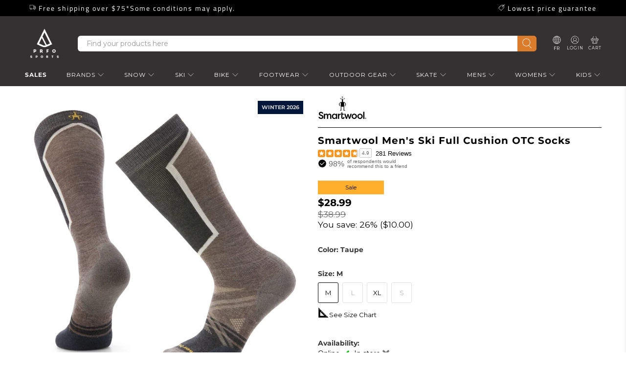

--- FILE ---
content_type: text/html; charset=utf-8
request_url: https://www.prfo.com/products/smartwool-mens-ski-full-cushion-otc-socks
body_size: 64143
content:


 <!doctype html>
<html class="no-js no-touch" lang="en">
<head>
 <script>
    window.Store = window.Store || {};
    window.Store.id = 1550629;
</script>
 <meta charset="utf-8">
 <meta http-equiv="cleartype" content="on">
 <meta name="robots" content="index,follow">
 <meta name="viewport" content="width=device-width,initial-scale=1">
 <meta name="theme-color" content="#ffffff">
 <link rel="canonical" href="https://www.prfo.com/products/smartwool-mens-ski-full-cushion-otc-socks" />
  
<title>Smartwool Men&#39;s Ski Full Cushion OTC Socks - PRFO Sports</title><meta name="description" content="If your&#39;re searching for maximum cushioning in your go-to ski socks, look no further than our Ski Full Cushion Over The Calf Socks. This pair of Merino wool socks helps keep things warm, but breathable. And comfortable, but always performance-ready. Elevate every ski day with your soon-to-be favorite socks. *Specific p" /><link rel="shortcut icon" type="image/x-icon" href="//www.prfo.com/cdn/shop/files/PRFO-sports_2019MasterLogo_PrimaryLockup_Black_1x_180x180.png?v=1613684475">
 <link rel="apple-touch-icon" href="//www.prfo.com/cdn/shop/files/PRFO-sports_2019MasterLogo_PrimaryLockup_Black_1x_180x180.png?v=1613684475"/>
 <link rel="apple-touch-icon" sizes="57x57" href="//www.prfo.com/cdn/shop/files/PRFO-sports_2019MasterLogo_PrimaryLockup_Black_1x_57x57.png?v=1613684475"/>
 <link rel="apple-touch-icon" sizes="60x60" href="//www.prfo.com/cdn/shop/files/PRFO-sports_2019MasterLogo_PrimaryLockup_Black_1x_60x60.png?v=1613684475"/>
 <link rel="apple-touch-icon" sizes="72x72" href="//www.prfo.com/cdn/shop/files/PRFO-sports_2019MasterLogo_PrimaryLockup_Black_1x_72x72.png?v=1613684475"/>
 <link rel="apple-touch-icon" sizes="76x76" href="//www.prfo.com/cdn/shop/files/PRFO-sports_2019MasterLogo_PrimaryLockup_Black_1x_76x76.png?v=1613684475"/>
 <link rel="apple-touch-icon" sizes="114x114" href="//www.prfo.com/cdn/shop/files/PRFO-sports_2019MasterLogo_PrimaryLockup_Black_1x_114x114.png?v=1613684475"/>
 <link rel="apple-touch-icon" sizes="180x180" href="//www.prfo.com/cdn/shop/files/PRFO-sports_2019MasterLogo_PrimaryLockup_Black_1x_180x180.png?v=1613684475"/>
 <link rel="apple-touch-icon" sizes="228x228" href="//www.prfo.com/cdn/shop/files/PRFO-sports_2019MasterLogo_PrimaryLockup_Black_1x_228x228.png?v=1613684475"/>

<meta name="author" content="PRFO Sports">
<meta property="og:url" content="https://www.prfo.com/products/smartwool-mens-ski-full-cushion-otc-socks">
<meta property="og:site_name" content="PRFO Sports"><meta property="og:type" content="product">
 <meta property="og:title" content="Smartwool Men&#39;s Ski Full Cushion OTC Socks">
 <meta property="og:price:amount" content="28.99">
 <meta property="og:price:currency" content="CAD"><meta property="og:image" content="http://www.prfo.com/cdn/shop/products/smartwool-mens-ski-full-cushion-otc-socks-black-pair_600x.jpg?v=1664644767">
 <meta property="og:image:secure_url" content="https://www.prfo.com/cdn/shop/products/smartwool-mens-ski-full-cushion-otc-socks-black-pair_600x.jpg?v=1664644767"><meta property="og:image" content="http://www.prfo.com/cdn/shop/products/smartwool-mens-ski-full-cushion-otc-socks-picante-pair_600x.jpg?v=1664644791">
 <meta property="og:image:secure_url" content="https://www.prfo.com/cdn/shop/products/smartwool-mens-ski-full-cushion-otc-socks-picante-pair_600x.jpg?v=1664644791"><meta property="og:image" content="http://www.prfo.com/cdn/shop/products/smartwool-mens-ski-full-cushion-otc-socks-taupe-pair_600x.jpg?v=1664644844">
 <meta property="og:image:secure_url" content="https://www.prfo.com/cdn/shop/products/smartwool-mens-ski-full-cushion-otc-socks-taupe-pair_600x.jpg?v=1664644844"><meta property="og:description" content="If your&#39;re searching for maximum cushioning in your go-to ski socks, look no further than our Ski Full Cushion Over The Calf Socks. This pair of Merino wool socks helps keep things warm, but breathable. And comfortable, but always performance-ready. Elevate every ski day with your soon-to-be favorite socks. *Specific p">
<meta name="twitter:card" content="summary"><meta name="twitter:title" content="Smartwool Men's Ski Full Cushion OTC Socks">
 <meta name="twitter:description" content="If your&#39;re searching for maximum cushioning in your go-to ski socks, look no further than our Ski Full Cushion Over The Calf Socks. This pair of Merino wool socks helps keep things warm, but breathable. And comfortable, but always performance-ready. Elevate every ski day with your soon-to-be favorite socks. *Specific percentage of Recycled Nylon will vary as we transition to 100% Recycled Nylon in future seasons.
F

Indestructawool™ technology for enhanced durability
4 Degree™ elite fit system for a dialed-in, performance-oriented fit
Shred Shield™ technology reduces wear from toes
Wider welt for secure fit and comfort
Body-mapped mesh zones for added breathability

S

63% Merino Wool 10% Nylon 25% Recycled Nylon 2% Elastane
Sock Height: Over-the-Calf
Sock Cushion: Full Cushion
Made in the USA of Imported Yarn
Style: SW001908

">
 <meta name="twitter:image" content="https://www.prfo.com/cdn/shop/products/smartwool-mens-ski-full-cushion-otc-socks-black-pair_240x.jpg?v=1664644767">
 <meta name="twitter:image:width" content="240">
 <meta name="twitter:image:height" content="240">
 <!-- DNS prefetches -->
 <link rel="dns-prefetch" href="https://cdn.shopify.com">
 <!-- Preconnects -->
 <link rel="preconnect" href="https://cdn.shopify.com" crossorigin>
 <link rel="preload" href="//www.prfo.com/cdn/shop/t/175/assets/styles.css?v=81624196074598168941762190596" as="style">
 <!-- CSS for Flex -->
 <link rel="stylesheet" href="//www.prfo.com/cdn/shop/t/175/assets/fancybox.css?v=30466120580444283401760984443">
 <link rel="stylesheet" href="//www.prfo.com/cdn/shop/t/175/assets/styles.css?v=81624196074598168941762190596">
 <link rel="stylesheet" href="//www.prfo.com/cdn/shop/t/175/assets/0-grid.css?v=37089412371059533171760984441">
 <link rel="stylesheet" href="//www.prfo.com/cdn/shop/t/175/assets/custom-css.css?v=80386709679090982621760984441">
 <link href="//www.prfo.com/cdn/shop/t/175/assets/custom.scss.css?v=100957549843576581321767721437" rel="stylesheet" type="text/css" media="all" />
 <link href="//www.prfo.com/cdn/shop/t/175/assets/powerreviews.css?v=157304500506148665061760984443" rel="stylesheet" type="text/css" media="all" />
 <noscript>
 <style>
      /* Insert styles for styles when JS is not loaded */
      .noscript {
        display: block;
      }
</style>
</noscript>
 <script>
    //PowerReviews Array	
    var powerreviews_array = new Array;
</script>
 <script>
    window.PXUTheme = window.PXUTheme || {};
    window.PXUTheme.version = '4.1.0';
    window.PXUTheme.name = 'Flex';
</script>
 <script>
    

window.PXUTheme = window.PXUTheme || {};


window.PXUTheme.info = {
  name: 'Flex',
  version: '3.0.0'
}


window.PXUTheme.currency = {};
window.PXUTheme.currency.show_multiple_currencies = false;
window.PXUTheme.currency.presentment_currency = "CAD";
window.PXUTheme.currency.default_currency = "USD";
window.PXUTheme.currency.display_format = "money_format";
window.PXUTheme.currency.money_format = "${{amount}}";
window.PXUTheme.currency.money_format_no_currency = "${{amount}}";
window.PXUTheme.currency.money_format_currency = "${{amount}} CAD";
window.PXUTheme.currency.native_multi_currency = false;
window.PXUTheme.currency.iso_code = "CAD";
window.PXUTheme.currency.symbol = "$";



window.PXUTheme.allCountryOptionTags = "\u003coption value=\"Canada\" data-provinces=\"[[\u0026quot;Alberta\u0026quot;,\u0026quot;Alberta\u0026quot;],[\u0026quot;British Columbia\u0026quot;,\u0026quot;British Columbia\u0026quot;],[\u0026quot;Manitoba\u0026quot;,\u0026quot;Manitoba\u0026quot;],[\u0026quot;New Brunswick\u0026quot;,\u0026quot;New Brunswick\u0026quot;],[\u0026quot;Newfoundland and Labrador\u0026quot;,\u0026quot;Newfoundland and Labrador\u0026quot;],[\u0026quot;Northwest Territories\u0026quot;,\u0026quot;Northwest Territories\u0026quot;],[\u0026quot;Nova Scotia\u0026quot;,\u0026quot;Nova Scotia\u0026quot;],[\u0026quot;Nunavut\u0026quot;,\u0026quot;Nunavut\u0026quot;],[\u0026quot;Ontario\u0026quot;,\u0026quot;Ontario\u0026quot;],[\u0026quot;Prince Edward Island\u0026quot;,\u0026quot;Prince Edward Island\u0026quot;],[\u0026quot;Quebec\u0026quot;,\u0026quot;Quebec\u0026quot;],[\u0026quot;Saskatchewan\u0026quot;,\u0026quot;Saskatchewan\u0026quot;],[\u0026quot;Yukon\u0026quot;,\u0026quot;Yukon\u0026quot;]]\"\u003eCanada\u003c\/option\u003e\n\u003coption value=\"United States\" data-provinces=\"[[\u0026quot;Alabama\u0026quot;,\u0026quot;Alabama\u0026quot;],[\u0026quot;Alaska\u0026quot;,\u0026quot;Alaska\u0026quot;],[\u0026quot;American Samoa\u0026quot;,\u0026quot;American Samoa\u0026quot;],[\u0026quot;Arizona\u0026quot;,\u0026quot;Arizona\u0026quot;],[\u0026quot;Arkansas\u0026quot;,\u0026quot;Arkansas\u0026quot;],[\u0026quot;Armed Forces Americas\u0026quot;,\u0026quot;Armed Forces Americas\u0026quot;],[\u0026quot;Armed Forces Europe\u0026quot;,\u0026quot;Armed Forces Europe\u0026quot;],[\u0026quot;Armed Forces Pacific\u0026quot;,\u0026quot;Armed Forces Pacific\u0026quot;],[\u0026quot;California\u0026quot;,\u0026quot;California\u0026quot;],[\u0026quot;Colorado\u0026quot;,\u0026quot;Colorado\u0026quot;],[\u0026quot;Connecticut\u0026quot;,\u0026quot;Connecticut\u0026quot;],[\u0026quot;Delaware\u0026quot;,\u0026quot;Delaware\u0026quot;],[\u0026quot;District of Columbia\u0026quot;,\u0026quot;Washington DC\u0026quot;],[\u0026quot;Federated States of Micronesia\u0026quot;,\u0026quot;Micronesia\u0026quot;],[\u0026quot;Florida\u0026quot;,\u0026quot;Florida\u0026quot;],[\u0026quot;Georgia\u0026quot;,\u0026quot;Georgia\u0026quot;],[\u0026quot;Guam\u0026quot;,\u0026quot;Guam\u0026quot;],[\u0026quot;Hawaii\u0026quot;,\u0026quot;Hawaii\u0026quot;],[\u0026quot;Idaho\u0026quot;,\u0026quot;Idaho\u0026quot;],[\u0026quot;Illinois\u0026quot;,\u0026quot;Illinois\u0026quot;],[\u0026quot;Indiana\u0026quot;,\u0026quot;Indiana\u0026quot;],[\u0026quot;Iowa\u0026quot;,\u0026quot;Iowa\u0026quot;],[\u0026quot;Kansas\u0026quot;,\u0026quot;Kansas\u0026quot;],[\u0026quot;Kentucky\u0026quot;,\u0026quot;Kentucky\u0026quot;],[\u0026quot;Louisiana\u0026quot;,\u0026quot;Louisiana\u0026quot;],[\u0026quot;Maine\u0026quot;,\u0026quot;Maine\u0026quot;],[\u0026quot;Marshall Islands\u0026quot;,\u0026quot;Marshall Islands\u0026quot;],[\u0026quot;Maryland\u0026quot;,\u0026quot;Maryland\u0026quot;],[\u0026quot;Massachusetts\u0026quot;,\u0026quot;Massachusetts\u0026quot;],[\u0026quot;Michigan\u0026quot;,\u0026quot;Michigan\u0026quot;],[\u0026quot;Minnesota\u0026quot;,\u0026quot;Minnesota\u0026quot;],[\u0026quot;Mississippi\u0026quot;,\u0026quot;Mississippi\u0026quot;],[\u0026quot;Missouri\u0026quot;,\u0026quot;Missouri\u0026quot;],[\u0026quot;Montana\u0026quot;,\u0026quot;Montana\u0026quot;],[\u0026quot;Nebraska\u0026quot;,\u0026quot;Nebraska\u0026quot;],[\u0026quot;Nevada\u0026quot;,\u0026quot;Nevada\u0026quot;],[\u0026quot;New Hampshire\u0026quot;,\u0026quot;New Hampshire\u0026quot;],[\u0026quot;New Jersey\u0026quot;,\u0026quot;New Jersey\u0026quot;],[\u0026quot;New Mexico\u0026quot;,\u0026quot;New Mexico\u0026quot;],[\u0026quot;New York\u0026quot;,\u0026quot;New York\u0026quot;],[\u0026quot;North Carolina\u0026quot;,\u0026quot;North Carolina\u0026quot;],[\u0026quot;North Dakota\u0026quot;,\u0026quot;North Dakota\u0026quot;],[\u0026quot;Northern Mariana Islands\u0026quot;,\u0026quot;Northern Mariana Islands\u0026quot;],[\u0026quot;Ohio\u0026quot;,\u0026quot;Ohio\u0026quot;],[\u0026quot;Oklahoma\u0026quot;,\u0026quot;Oklahoma\u0026quot;],[\u0026quot;Oregon\u0026quot;,\u0026quot;Oregon\u0026quot;],[\u0026quot;Palau\u0026quot;,\u0026quot;Palau\u0026quot;],[\u0026quot;Pennsylvania\u0026quot;,\u0026quot;Pennsylvania\u0026quot;],[\u0026quot;Puerto Rico\u0026quot;,\u0026quot;Puerto Rico\u0026quot;],[\u0026quot;Rhode Island\u0026quot;,\u0026quot;Rhode Island\u0026quot;],[\u0026quot;South Carolina\u0026quot;,\u0026quot;South Carolina\u0026quot;],[\u0026quot;South Dakota\u0026quot;,\u0026quot;South Dakota\u0026quot;],[\u0026quot;Tennessee\u0026quot;,\u0026quot;Tennessee\u0026quot;],[\u0026quot;Texas\u0026quot;,\u0026quot;Texas\u0026quot;],[\u0026quot;Utah\u0026quot;,\u0026quot;Utah\u0026quot;],[\u0026quot;Vermont\u0026quot;,\u0026quot;Vermont\u0026quot;],[\u0026quot;Virgin Islands\u0026quot;,\u0026quot;U.S. Virgin Islands\u0026quot;],[\u0026quot;Virginia\u0026quot;,\u0026quot;Virginia\u0026quot;],[\u0026quot;Washington\u0026quot;,\u0026quot;Washington\u0026quot;],[\u0026quot;West Virginia\u0026quot;,\u0026quot;West Virginia\u0026quot;],[\u0026quot;Wisconsin\u0026quot;,\u0026quot;Wisconsin\u0026quot;],[\u0026quot;Wyoming\u0026quot;,\u0026quot;Wyoming\u0026quot;]]\"\u003eUnited States\u003c\/option\u003e\n\u003coption value=\"---\" data-provinces=\"[]\"\u003e---\u003c\/option\u003e\n\u003coption value=\"Afghanistan\" data-provinces=\"[]\"\u003eAfghanistan\u003c\/option\u003e\n\u003coption value=\"Aland Islands\" data-provinces=\"[]\"\u003eÅland Islands\u003c\/option\u003e\n\u003coption value=\"Albania\" data-provinces=\"[]\"\u003eAlbania\u003c\/option\u003e\n\u003coption value=\"Algeria\" data-provinces=\"[]\"\u003eAlgeria\u003c\/option\u003e\n\u003coption value=\"Andorra\" data-provinces=\"[]\"\u003eAndorra\u003c\/option\u003e\n\u003coption value=\"Angola\" data-provinces=\"[]\"\u003eAngola\u003c\/option\u003e\n\u003coption value=\"Anguilla\" data-provinces=\"[]\"\u003eAnguilla\u003c\/option\u003e\n\u003coption value=\"Antigua And Barbuda\" data-provinces=\"[]\"\u003eAntigua \u0026 Barbuda\u003c\/option\u003e\n\u003coption value=\"Argentina\" data-provinces=\"[[\u0026quot;Buenos Aires\u0026quot;,\u0026quot;Buenos Aires Province\u0026quot;],[\u0026quot;Catamarca\u0026quot;,\u0026quot;Catamarca\u0026quot;],[\u0026quot;Chaco\u0026quot;,\u0026quot;Chaco\u0026quot;],[\u0026quot;Chubut\u0026quot;,\u0026quot;Chubut\u0026quot;],[\u0026quot;Ciudad Autónoma de Buenos Aires\u0026quot;,\u0026quot;Buenos Aires (Autonomous City)\u0026quot;],[\u0026quot;Corrientes\u0026quot;,\u0026quot;Corrientes\u0026quot;],[\u0026quot;Córdoba\u0026quot;,\u0026quot;Córdoba\u0026quot;],[\u0026quot;Entre Ríos\u0026quot;,\u0026quot;Entre Ríos\u0026quot;],[\u0026quot;Formosa\u0026quot;,\u0026quot;Formosa\u0026quot;],[\u0026quot;Jujuy\u0026quot;,\u0026quot;Jujuy\u0026quot;],[\u0026quot;La Pampa\u0026quot;,\u0026quot;La Pampa\u0026quot;],[\u0026quot;La Rioja\u0026quot;,\u0026quot;La Rioja\u0026quot;],[\u0026quot;Mendoza\u0026quot;,\u0026quot;Mendoza\u0026quot;],[\u0026quot;Misiones\u0026quot;,\u0026quot;Misiones\u0026quot;],[\u0026quot;Neuquén\u0026quot;,\u0026quot;Neuquén\u0026quot;],[\u0026quot;Río Negro\u0026quot;,\u0026quot;Río Negro\u0026quot;],[\u0026quot;Salta\u0026quot;,\u0026quot;Salta\u0026quot;],[\u0026quot;San Juan\u0026quot;,\u0026quot;San Juan\u0026quot;],[\u0026quot;San Luis\u0026quot;,\u0026quot;San Luis\u0026quot;],[\u0026quot;Santa Cruz\u0026quot;,\u0026quot;Santa Cruz\u0026quot;],[\u0026quot;Santa Fe\u0026quot;,\u0026quot;Santa Fe\u0026quot;],[\u0026quot;Santiago Del Estero\u0026quot;,\u0026quot;Santiago del Estero\u0026quot;],[\u0026quot;Tierra Del Fuego\u0026quot;,\u0026quot;Tierra del Fuego\u0026quot;],[\u0026quot;Tucumán\u0026quot;,\u0026quot;Tucumán\u0026quot;]]\"\u003eArgentina\u003c\/option\u003e\n\u003coption value=\"Armenia\" data-provinces=\"[]\"\u003eArmenia\u003c\/option\u003e\n\u003coption value=\"Aruba\" data-provinces=\"[]\"\u003eAruba\u003c\/option\u003e\n\u003coption value=\"Ascension Island\" data-provinces=\"[]\"\u003eAscension Island\u003c\/option\u003e\n\u003coption value=\"Australia\" data-provinces=\"[[\u0026quot;Australian Capital Territory\u0026quot;,\u0026quot;Australian Capital Territory\u0026quot;],[\u0026quot;New South Wales\u0026quot;,\u0026quot;New South Wales\u0026quot;],[\u0026quot;Northern Territory\u0026quot;,\u0026quot;Northern Territory\u0026quot;],[\u0026quot;Queensland\u0026quot;,\u0026quot;Queensland\u0026quot;],[\u0026quot;South Australia\u0026quot;,\u0026quot;South Australia\u0026quot;],[\u0026quot;Tasmania\u0026quot;,\u0026quot;Tasmania\u0026quot;],[\u0026quot;Victoria\u0026quot;,\u0026quot;Victoria\u0026quot;],[\u0026quot;Western Australia\u0026quot;,\u0026quot;Western Australia\u0026quot;]]\"\u003eAustralia\u003c\/option\u003e\n\u003coption value=\"Austria\" data-provinces=\"[]\"\u003eAustria\u003c\/option\u003e\n\u003coption value=\"Azerbaijan\" data-provinces=\"[]\"\u003eAzerbaijan\u003c\/option\u003e\n\u003coption value=\"Bahamas\" data-provinces=\"[]\"\u003eBahamas\u003c\/option\u003e\n\u003coption value=\"Bahrain\" data-provinces=\"[]\"\u003eBahrain\u003c\/option\u003e\n\u003coption value=\"Bangladesh\" data-provinces=\"[]\"\u003eBangladesh\u003c\/option\u003e\n\u003coption value=\"Barbados\" data-provinces=\"[]\"\u003eBarbados\u003c\/option\u003e\n\u003coption value=\"Belarus\" data-provinces=\"[]\"\u003eBelarus\u003c\/option\u003e\n\u003coption value=\"Belgium\" data-provinces=\"[]\"\u003eBelgium\u003c\/option\u003e\n\u003coption value=\"Belize\" data-provinces=\"[]\"\u003eBelize\u003c\/option\u003e\n\u003coption value=\"Benin\" data-provinces=\"[]\"\u003eBenin\u003c\/option\u003e\n\u003coption value=\"Bermuda\" data-provinces=\"[]\"\u003eBermuda\u003c\/option\u003e\n\u003coption value=\"Bhutan\" data-provinces=\"[]\"\u003eBhutan\u003c\/option\u003e\n\u003coption value=\"Bolivia\" data-provinces=\"[]\"\u003eBolivia\u003c\/option\u003e\n\u003coption value=\"Bosnia And Herzegovina\" data-provinces=\"[]\"\u003eBosnia \u0026 Herzegovina\u003c\/option\u003e\n\u003coption value=\"Botswana\" data-provinces=\"[]\"\u003eBotswana\u003c\/option\u003e\n\u003coption value=\"Brazil\" data-provinces=\"[[\u0026quot;Acre\u0026quot;,\u0026quot;Acre\u0026quot;],[\u0026quot;Alagoas\u0026quot;,\u0026quot;Alagoas\u0026quot;],[\u0026quot;Amapá\u0026quot;,\u0026quot;Amapá\u0026quot;],[\u0026quot;Amazonas\u0026quot;,\u0026quot;Amazonas\u0026quot;],[\u0026quot;Bahia\u0026quot;,\u0026quot;Bahia\u0026quot;],[\u0026quot;Ceará\u0026quot;,\u0026quot;Ceará\u0026quot;],[\u0026quot;Distrito Federal\u0026quot;,\u0026quot;Federal District\u0026quot;],[\u0026quot;Espírito Santo\u0026quot;,\u0026quot;Espírito Santo\u0026quot;],[\u0026quot;Goiás\u0026quot;,\u0026quot;Goiás\u0026quot;],[\u0026quot;Maranhão\u0026quot;,\u0026quot;Maranhão\u0026quot;],[\u0026quot;Mato Grosso\u0026quot;,\u0026quot;Mato Grosso\u0026quot;],[\u0026quot;Mato Grosso do Sul\u0026quot;,\u0026quot;Mato Grosso do Sul\u0026quot;],[\u0026quot;Minas Gerais\u0026quot;,\u0026quot;Minas Gerais\u0026quot;],[\u0026quot;Paraná\u0026quot;,\u0026quot;Paraná\u0026quot;],[\u0026quot;Paraíba\u0026quot;,\u0026quot;Paraíba\u0026quot;],[\u0026quot;Pará\u0026quot;,\u0026quot;Pará\u0026quot;],[\u0026quot;Pernambuco\u0026quot;,\u0026quot;Pernambuco\u0026quot;],[\u0026quot;Piauí\u0026quot;,\u0026quot;Piauí\u0026quot;],[\u0026quot;Rio Grande do Norte\u0026quot;,\u0026quot;Rio Grande do Norte\u0026quot;],[\u0026quot;Rio Grande do Sul\u0026quot;,\u0026quot;Rio Grande do Sul\u0026quot;],[\u0026quot;Rio de Janeiro\u0026quot;,\u0026quot;Rio de Janeiro\u0026quot;],[\u0026quot;Rondônia\u0026quot;,\u0026quot;Rondônia\u0026quot;],[\u0026quot;Roraima\u0026quot;,\u0026quot;Roraima\u0026quot;],[\u0026quot;Santa Catarina\u0026quot;,\u0026quot;Santa Catarina\u0026quot;],[\u0026quot;Sergipe\u0026quot;,\u0026quot;Sergipe\u0026quot;],[\u0026quot;São Paulo\u0026quot;,\u0026quot;São Paulo\u0026quot;],[\u0026quot;Tocantins\u0026quot;,\u0026quot;Tocantins\u0026quot;]]\"\u003eBrazil\u003c\/option\u003e\n\u003coption value=\"British Indian Ocean Territory\" data-provinces=\"[]\"\u003eBritish Indian Ocean Territory\u003c\/option\u003e\n\u003coption value=\"Virgin Islands, British\" data-provinces=\"[]\"\u003eBritish Virgin Islands\u003c\/option\u003e\n\u003coption value=\"Brunei\" data-provinces=\"[]\"\u003eBrunei\u003c\/option\u003e\n\u003coption value=\"Bulgaria\" data-provinces=\"[]\"\u003eBulgaria\u003c\/option\u003e\n\u003coption value=\"Burkina Faso\" data-provinces=\"[]\"\u003eBurkina Faso\u003c\/option\u003e\n\u003coption value=\"Burundi\" data-provinces=\"[]\"\u003eBurundi\u003c\/option\u003e\n\u003coption value=\"Cambodia\" data-provinces=\"[]\"\u003eCambodia\u003c\/option\u003e\n\u003coption value=\"Republic of Cameroon\" data-provinces=\"[]\"\u003eCameroon\u003c\/option\u003e\n\u003coption value=\"Canada\" data-provinces=\"[[\u0026quot;Alberta\u0026quot;,\u0026quot;Alberta\u0026quot;],[\u0026quot;British Columbia\u0026quot;,\u0026quot;British Columbia\u0026quot;],[\u0026quot;Manitoba\u0026quot;,\u0026quot;Manitoba\u0026quot;],[\u0026quot;New Brunswick\u0026quot;,\u0026quot;New Brunswick\u0026quot;],[\u0026quot;Newfoundland and Labrador\u0026quot;,\u0026quot;Newfoundland and Labrador\u0026quot;],[\u0026quot;Northwest Territories\u0026quot;,\u0026quot;Northwest Territories\u0026quot;],[\u0026quot;Nova Scotia\u0026quot;,\u0026quot;Nova Scotia\u0026quot;],[\u0026quot;Nunavut\u0026quot;,\u0026quot;Nunavut\u0026quot;],[\u0026quot;Ontario\u0026quot;,\u0026quot;Ontario\u0026quot;],[\u0026quot;Prince Edward Island\u0026quot;,\u0026quot;Prince Edward Island\u0026quot;],[\u0026quot;Quebec\u0026quot;,\u0026quot;Quebec\u0026quot;],[\u0026quot;Saskatchewan\u0026quot;,\u0026quot;Saskatchewan\u0026quot;],[\u0026quot;Yukon\u0026quot;,\u0026quot;Yukon\u0026quot;]]\"\u003eCanada\u003c\/option\u003e\n\u003coption value=\"Cape Verde\" data-provinces=\"[]\"\u003eCape Verde\u003c\/option\u003e\n\u003coption value=\"Caribbean Netherlands\" data-provinces=\"[]\"\u003eCaribbean Netherlands\u003c\/option\u003e\n\u003coption value=\"Cayman Islands\" data-provinces=\"[]\"\u003eCayman Islands\u003c\/option\u003e\n\u003coption value=\"Central African Republic\" data-provinces=\"[]\"\u003eCentral African Republic\u003c\/option\u003e\n\u003coption value=\"Chad\" data-provinces=\"[]\"\u003eChad\u003c\/option\u003e\n\u003coption value=\"Chile\" data-provinces=\"[[\u0026quot;Antofagasta\u0026quot;,\u0026quot;Antofagasta\u0026quot;],[\u0026quot;Araucanía\u0026quot;,\u0026quot;Araucanía\u0026quot;],[\u0026quot;Arica and Parinacota\u0026quot;,\u0026quot;Arica y Parinacota\u0026quot;],[\u0026quot;Atacama\u0026quot;,\u0026quot;Atacama\u0026quot;],[\u0026quot;Aysén\u0026quot;,\u0026quot;Aysén\u0026quot;],[\u0026quot;Biobío\u0026quot;,\u0026quot;Bío Bío\u0026quot;],[\u0026quot;Coquimbo\u0026quot;,\u0026quot;Coquimbo\u0026quot;],[\u0026quot;Los Lagos\u0026quot;,\u0026quot;Los Lagos\u0026quot;],[\u0026quot;Los Ríos\u0026quot;,\u0026quot;Los Ríos\u0026quot;],[\u0026quot;Magallanes\u0026quot;,\u0026quot;Magallanes Region\u0026quot;],[\u0026quot;Maule\u0026quot;,\u0026quot;Maule\u0026quot;],[\u0026quot;O\u0026#39;Higgins\u0026quot;,\u0026quot;Libertador General Bernardo O’Higgins\u0026quot;],[\u0026quot;Santiago\u0026quot;,\u0026quot;Santiago Metropolitan\u0026quot;],[\u0026quot;Tarapacá\u0026quot;,\u0026quot;Tarapacá\u0026quot;],[\u0026quot;Valparaíso\u0026quot;,\u0026quot;Valparaíso\u0026quot;],[\u0026quot;Ñuble\u0026quot;,\u0026quot;Ñuble\u0026quot;]]\"\u003eChile\u003c\/option\u003e\n\u003coption value=\"China\" data-provinces=\"[[\u0026quot;Anhui\u0026quot;,\u0026quot;Anhui\u0026quot;],[\u0026quot;Beijing\u0026quot;,\u0026quot;Beijing\u0026quot;],[\u0026quot;Chongqing\u0026quot;,\u0026quot;Chongqing\u0026quot;],[\u0026quot;Fujian\u0026quot;,\u0026quot;Fujian\u0026quot;],[\u0026quot;Gansu\u0026quot;,\u0026quot;Gansu\u0026quot;],[\u0026quot;Guangdong\u0026quot;,\u0026quot;Guangdong\u0026quot;],[\u0026quot;Guangxi\u0026quot;,\u0026quot;Guangxi\u0026quot;],[\u0026quot;Guizhou\u0026quot;,\u0026quot;Guizhou\u0026quot;],[\u0026quot;Hainan\u0026quot;,\u0026quot;Hainan\u0026quot;],[\u0026quot;Hebei\u0026quot;,\u0026quot;Hebei\u0026quot;],[\u0026quot;Heilongjiang\u0026quot;,\u0026quot;Heilongjiang\u0026quot;],[\u0026quot;Henan\u0026quot;,\u0026quot;Henan\u0026quot;],[\u0026quot;Hubei\u0026quot;,\u0026quot;Hubei\u0026quot;],[\u0026quot;Hunan\u0026quot;,\u0026quot;Hunan\u0026quot;],[\u0026quot;Inner Mongolia\u0026quot;,\u0026quot;Inner Mongolia\u0026quot;],[\u0026quot;Jiangsu\u0026quot;,\u0026quot;Jiangsu\u0026quot;],[\u0026quot;Jiangxi\u0026quot;,\u0026quot;Jiangxi\u0026quot;],[\u0026quot;Jilin\u0026quot;,\u0026quot;Jilin\u0026quot;],[\u0026quot;Liaoning\u0026quot;,\u0026quot;Liaoning\u0026quot;],[\u0026quot;Ningxia\u0026quot;,\u0026quot;Ningxia\u0026quot;],[\u0026quot;Qinghai\u0026quot;,\u0026quot;Qinghai\u0026quot;],[\u0026quot;Shaanxi\u0026quot;,\u0026quot;Shaanxi\u0026quot;],[\u0026quot;Shandong\u0026quot;,\u0026quot;Shandong\u0026quot;],[\u0026quot;Shanghai\u0026quot;,\u0026quot;Shanghai\u0026quot;],[\u0026quot;Shanxi\u0026quot;,\u0026quot;Shanxi\u0026quot;],[\u0026quot;Sichuan\u0026quot;,\u0026quot;Sichuan\u0026quot;],[\u0026quot;Tianjin\u0026quot;,\u0026quot;Tianjin\u0026quot;],[\u0026quot;Xinjiang\u0026quot;,\u0026quot;Xinjiang\u0026quot;],[\u0026quot;Xizang\u0026quot;,\u0026quot;Tibet\u0026quot;],[\u0026quot;Yunnan\u0026quot;,\u0026quot;Yunnan\u0026quot;],[\u0026quot;Zhejiang\u0026quot;,\u0026quot;Zhejiang\u0026quot;]]\"\u003eChina\u003c\/option\u003e\n\u003coption value=\"Christmas Island\" data-provinces=\"[]\"\u003eChristmas Island\u003c\/option\u003e\n\u003coption value=\"Cocos (Keeling) Islands\" data-provinces=\"[]\"\u003eCocos (Keeling) Islands\u003c\/option\u003e\n\u003coption value=\"Colombia\" data-provinces=\"[[\u0026quot;Amazonas\u0026quot;,\u0026quot;Amazonas\u0026quot;],[\u0026quot;Antioquia\u0026quot;,\u0026quot;Antioquia\u0026quot;],[\u0026quot;Arauca\u0026quot;,\u0026quot;Arauca\u0026quot;],[\u0026quot;Atlántico\u0026quot;,\u0026quot;Atlántico\u0026quot;],[\u0026quot;Bogotá, D.C.\u0026quot;,\u0026quot;Capital District\u0026quot;],[\u0026quot;Bolívar\u0026quot;,\u0026quot;Bolívar\u0026quot;],[\u0026quot;Boyacá\u0026quot;,\u0026quot;Boyacá\u0026quot;],[\u0026quot;Caldas\u0026quot;,\u0026quot;Caldas\u0026quot;],[\u0026quot;Caquetá\u0026quot;,\u0026quot;Caquetá\u0026quot;],[\u0026quot;Casanare\u0026quot;,\u0026quot;Casanare\u0026quot;],[\u0026quot;Cauca\u0026quot;,\u0026quot;Cauca\u0026quot;],[\u0026quot;Cesar\u0026quot;,\u0026quot;Cesar\u0026quot;],[\u0026quot;Chocó\u0026quot;,\u0026quot;Chocó\u0026quot;],[\u0026quot;Cundinamarca\u0026quot;,\u0026quot;Cundinamarca\u0026quot;],[\u0026quot;Córdoba\u0026quot;,\u0026quot;Córdoba\u0026quot;],[\u0026quot;Guainía\u0026quot;,\u0026quot;Guainía\u0026quot;],[\u0026quot;Guaviare\u0026quot;,\u0026quot;Guaviare\u0026quot;],[\u0026quot;Huila\u0026quot;,\u0026quot;Huila\u0026quot;],[\u0026quot;La Guajira\u0026quot;,\u0026quot;La Guajira\u0026quot;],[\u0026quot;Magdalena\u0026quot;,\u0026quot;Magdalena\u0026quot;],[\u0026quot;Meta\u0026quot;,\u0026quot;Meta\u0026quot;],[\u0026quot;Nariño\u0026quot;,\u0026quot;Nariño\u0026quot;],[\u0026quot;Norte de Santander\u0026quot;,\u0026quot;Norte de Santander\u0026quot;],[\u0026quot;Putumayo\u0026quot;,\u0026quot;Putumayo\u0026quot;],[\u0026quot;Quindío\u0026quot;,\u0026quot;Quindío\u0026quot;],[\u0026quot;Risaralda\u0026quot;,\u0026quot;Risaralda\u0026quot;],[\u0026quot;San Andrés, Providencia y Santa Catalina\u0026quot;,\u0026quot;San Andrés \\u0026 Providencia\u0026quot;],[\u0026quot;Santander\u0026quot;,\u0026quot;Santander\u0026quot;],[\u0026quot;Sucre\u0026quot;,\u0026quot;Sucre\u0026quot;],[\u0026quot;Tolima\u0026quot;,\u0026quot;Tolima\u0026quot;],[\u0026quot;Valle del Cauca\u0026quot;,\u0026quot;Valle del Cauca\u0026quot;],[\u0026quot;Vaupés\u0026quot;,\u0026quot;Vaupés\u0026quot;],[\u0026quot;Vichada\u0026quot;,\u0026quot;Vichada\u0026quot;]]\"\u003eColombia\u003c\/option\u003e\n\u003coption value=\"Comoros\" data-provinces=\"[]\"\u003eComoros\u003c\/option\u003e\n\u003coption value=\"Congo\" data-provinces=\"[]\"\u003eCongo - Brazzaville\u003c\/option\u003e\n\u003coption value=\"Congo, The Democratic Republic Of The\" data-provinces=\"[]\"\u003eCongo - Kinshasa\u003c\/option\u003e\n\u003coption value=\"Cook Islands\" data-provinces=\"[]\"\u003eCook Islands\u003c\/option\u003e\n\u003coption value=\"Costa Rica\" data-provinces=\"[[\u0026quot;Alajuela\u0026quot;,\u0026quot;Alajuela\u0026quot;],[\u0026quot;Cartago\u0026quot;,\u0026quot;Cartago\u0026quot;],[\u0026quot;Guanacaste\u0026quot;,\u0026quot;Guanacaste\u0026quot;],[\u0026quot;Heredia\u0026quot;,\u0026quot;Heredia\u0026quot;],[\u0026quot;Limón\u0026quot;,\u0026quot;Limón\u0026quot;],[\u0026quot;Puntarenas\u0026quot;,\u0026quot;Puntarenas\u0026quot;],[\u0026quot;San José\u0026quot;,\u0026quot;San José\u0026quot;]]\"\u003eCosta Rica\u003c\/option\u003e\n\u003coption value=\"Croatia\" data-provinces=\"[]\"\u003eCroatia\u003c\/option\u003e\n\u003coption value=\"Curaçao\" data-provinces=\"[]\"\u003eCuraçao\u003c\/option\u003e\n\u003coption value=\"Cyprus\" data-provinces=\"[]\"\u003eCyprus\u003c\/option\u003e\n\u003coption value=\"Czech Republic\" data-provinces=\"[]\"\u003eCzechia\u003c\/option\u003e\n\u003coption value=\"Côte d'Ivoire\" data-provinces=\"[]\"\u003eCôte d’Ivoire\u003c\/option\u003e\n\u003coption value=\"Denmark\" data-provinces=\"[]\"\u003eDenmark\u003c\/option\u003e\n\u003coption value=\"Djibouti\" data-provinces=\"[]\"\u003eDjibouti\u003c\/option\u003e\n\u003coption value=\"Dominica\" data-provinces=\"[]\"\u003eDominica\u003c\/option\u003e\n\u003coption value=\"Dominican Republic\" data-provinces=\"[]\"\u003eDominican Republic\u003c\/option\u003e\n\u003coption value=\"Ecuador\" data-provinces=\"[]\"\u003eEcuador\u003c\/option\u003e\n\u003coption value=\"Egypt\" data-provinces=\"[[\u0026quot;6th of October\u0026quot;,\u0026quot;6th of October\u0026quot;],[\u0026quot;Al Sharqia\u0026quot;,\u0026quot;Al Sharqia\u0026quot;],[\u0026quot;Alexandria\u0026quot;,\u0026quot;Alexandria\u0026quot;],[\u0026quot;Aswan\u0026quot;,\u0026quot;Aswan\u0026quot;],[\u0026quot;Asyut\u0026quot;,\u0026quot;Asyut\u0026quot;],[\u0026quot;Beheira\u0026quot;,\u0026quot;Beheira\u0026quot;],[\u0026quot;Beni Suef\u0026quot;,\u0026quot;Beni Suef\u0026quot;],[\u0026quot;Cairo\u0026quot;,\u0026quot;Cairo\u0026quot;],[\u0026quot;Dakahlia\u0026quot;,\u0026quot;Dakahlia\u0026quot;],[\u0026quot;Damietta\u0026quot;,\u0026quot;Damietta\u0026quot;],[\u0026quot;Faiyum\u0026quot;,\u0026quot;Faiyum\u0026quot;],[\u0026quot;Gharbia\u0026quot;,\u0026quot;Gharbia\u0026quot;],[\u0026quot;Giza\u0026quot;,\u0026quot;Giza\u0026quot;],[\u0026quot;Helwan\u0026quot;,\u0026quot;Helwan\u0026quot;],[\u0026quot;Ismailia\u0026quot;,\u0026quot;Ismailia\u0026quot;],[\u0026quot;Kafr el-Sheikh\u0026quot;,\u0026quot;Kafr el-Sheikh\u0026quot;],[\u0026quot;Luxor\u0026quot;,\u0026quot;Luxor\u0026quot;],[\u0026quot;Matrouh\u0026quot;,\u0026quot;Matrouh\u0026quot;],[\u0026quot;Minya\u0026quot;,\u0026quot;Minya\u0026quot;],[\u0026quot;Monufia\u0026quot;,\u0026quot;Monufia\u0026quot;],[\u0026quot;New Valley\u0026quot;,\u0026quot;New Valley\u0026quot;],[\u0026quot;North Sinai\u0026quot;,\u0026quot;North Sinai\u0026quot;],[\u0026quot;Port Said\u0026quot;,\u0026quot;Port Said\u0026quot;],[\u0026quot;Qalyubia\u0026quot;,\u0026quot;Qalyubia\u0026quot;],[\u0026quot;Qena\u0026quot;,\u0026quot;Qena\u0026quot;],[\u0026quot;Red Sea\u0026quot;,\u0026quot;Red Sea\u0026quot;],[\u0026quot;Sohag\u0026quot;,\u0026quot;Sohag\u0026quot;],[\u0026quot;South Sinai\u0026quot;,\u0026quot;South Sinai\u0026quot;],[\u0026quot;Suez\u0026quot;,\u0026quot;Suez\u0026quot;]]\"\u003eEgypt\u003c\/option\u003e\n\u003coption value=\"El Salvador\" data-provinces=\"[[\u0026quot;Ahuachapán\u0026quot;,\u0026quot;Ahuachapán\u0026quot;],[\u0026quot;Cabañas\u0026quot;,\u0026quot;Cabañas\u0026quot;],[\u0026quot;Chalatenango\u0026quot;,\u0026quot;Chalatenango\u0026quot;],[\u0026quot;Cuscatlán\u0026quot;,\u0026quot;Cuscatlán\u0026quot;],[\u0026quot;La Libertad\u0026quot;,\u0026quot;La Libertad\u0026quot;],[\u0026quot;La Paz\u0026quot;,\u0026quot;La Paz\u0026quot;],[\u0026quot;La Unión\u0026quot;,\u0026quot;La Unión\u0026quot;],[\u0026quot;Morazán\u0026quot;,\u0026quot;Morazán\u0026quot;],[\u0026quot;San Miguel\u0026quot;,\u0026quot;San Miguel\u0026quot;],[\u0026quot;San Salvador\u0026quot;,\u0026quot;San Salvador\u0026quot;],[\u0026quot;San Vicente\u0026quot;,\u0026quot;San Vicente\u0026quot;],[\u0026quot;Santa Ana\u0026quot;,\u0026quot;Santa Ana\u0026quot;],[\u0026quot;Sonsonate\u0026quot;,\u0026quot;Sonsonate\u0026quot;],[\u0026quot;Usulután\u0026quot;,\u0026quot;Usulután\u0026quot;]]\"\u003eEl Salvador\u003c\/option\u003e\n\u003coption value=\"Equatorial Guinea\" data-provinces=\"[]\"\u003eEquatorial Guinea\u003c\/option\u003e\n\u003coption value=\"Eritrea\" data-provinces=\"[]\"\u003eEritrea\u003c\/option\u003e\n\u003coption value=\"Estonia\" data-provinces=\"[]\"\u003eEstonia\u003c\/option\u003e\n\u003coption value=\"Eswatini\" data-provinces=\"[]\"\u003eEswatini\u003c\/option\u003e\n\u003coption value=\"Ethiopia\" data-provinces=\"[]\"\u003eEthiopia\u003c\/option\u003e\n\u003coption value=\"Falkland Islands (Malvinas)\" data-provinces=\"[]\"\u003eFalkland Islands\u003c\/option\u003e\n\u003coption value=\"Faroe Islands\" data-provinces=\"[]\"\u003eFaroe Islands\u003c\/option\u003e\n\u003coption value=\"Fiji\" data-provinces=\"[]\"\u003eFiji\u003c\/option\u003e\n\u003coption value=\"Finland\" data-provinces=\"[]\"\u003eFinland\u003c\/option\u003e\n\u003coption value=\"France\" data-provinces=\"[]\"\u003eFrance\u003c\/option\u003e\n\u003coption value=\"French Guiana\" data-provinces=\"[]\"\u003eFrench Guiana\u003c\/option\u003e\n\u003coption value=\"French Polynesia\" data-provinces=\"[]\"\u003eFrench Polynesia\u003c\/option\u003e\n\u003coption value=\"French Southern Territories\" data-provinces=\"[]\"\u003eFrench Southern Territories\u003c\/option\u003e\n\u003coption value=\"Gabon\" data-provinces=\"[]\"\u003eGabon\u003c\/option\u003e\n\u003coption value=\"Gambia\" data-provinces=\"[]\"\u003eGambia\u003c\/option\u003e\n\u003coption value=\"Georgia\" data-provinces=\"[]\"\u003eGeorgia\u003c\/option\u003e\n\u003coption value=\"Germany\" data-provinces=\"[]\"\u003eGermany\u003c\/option\u003e\n\u003coption value=\"Ghana\" data-provinces=\"[]\"\u003eGhana\u003c\/option\u003e\n\u003coption value=\"Gibraltar\" data-provinces=\"[]\"\u003eGibraltar\u003c\/option\u003e\n\u003coption value=\"Greece\" data-provinces=\"[]\"\u003eGreece\u003c\/option\u003e\n\u003coption value=\"Greenland\" data-provinces=\"[]\"\u003eGreenland\u003c\/option\u003e\n\u003coption value=\"Grenada\" data-provinces=\"[]\"\u003eGrenada\u003c\/option\u003e\n\u003coption value=\"Guadeloupe\" data-provinces=\"[]\"\u003eGuadeloupe\u003c\/option\u003e\n\u003coption value=\"Guatemala\" data-provinces=\"[[\u0026quot;Alta Verapaz\u0026quot;,\u0026quot;Alta Verapaz\u0026quot;],[\u0026quot;Baja Verapaz\u0026quot;,\u0026quot;Baja Verapaz\u0026quot;],[\u0026quot;Chimaltenango\u0026quot;,\u0026quot;Chimaltenango\u0026quot;],[\u0026quot;Chiquimula\u0026quot;,\u0026quot;Chiquimula\u0026quot;],[\u0026quot;El Progreso\u0026quot;,\u0026quot;El Progreso\u0026quot;],[\u0026quot;Escuintla\u0026quot;,\u0026quot;Escuintla\u0026quot;],[\u0026quot;Guatemala\u0026quot;,\u0026quot;Guatemala\u0026quot;],[\u0026quot;Huehuetenango\u0026quot;,\u0026quot;Huehuetenango\u0026quot;],[\u0026quot;Izabal\u0026quot;,\u0026quot;Izabal\u0026quot;],[\u0026quot;Jalapa\u0026quot;,\u0026quot;Jalapa\u0026quot;],[\u0026quot;Jutiapa\u0026quot;,\u0026quot;Jutiapa\u0026quot;],[\u0026quot;Petén\u0026quot;,\u0026quot;Petén\u0026quot;],[\u0026quot;Quetzaltenango\u0026quot;,\u0026quot;Quetzaltenango\u0026quot;],[\u0026quot;Quiché\u0026quot;,\u0026quot;Quiché\u0026quot;],[\u0026quot;Retalhuleu\u0026quot;,\u0026quot;Retalhuleu\u0026quot;],[\u0026quot;Sacatepéquez\u0026quot;,\u0026quot;Sacatepéquez\u0026quot;],[\u0026quot;San Marcos\u0026quot;,\u0026quot;San Marcos\u0026quot;],[\u0026quot;Santa Rosa\u0026quot;,\u0026quot;Santa Rosa\u0026quot;],[\u0026quot;Sololá\u0026quot;,\u0026quot;Sololá\u0026quot;],[\u0026quot;Suchitepéquez\u0026quot;,\u0026quot;Suchitepéquez\u0026quot;],[\u0026quot;Totonicapán\u0026quot;,\u0026quot;Totonicapán\u0026quot;],[\u0026quot;Zacapa\u0026quot;,\u0026quot;Zacapa\u0026quot;]]\"\u003eGuatemala\u003c\/option\u003e\n\u003coption value=\"Guernsey\" data-provinces=\"[]\"\u003eGuernsey\u003c\/option\u003e\n\u003coption value=\"Guinea\" data-provinces=\"[]\"\u003eGuinea\u003c\/option\u003e\n\u003coption value=\"Guinea Bissau\" data-provinces=\"[]\"\u003eGuinea-Bissau\u003c\/option\u003e\n\u003coption value=\"Guyana\" data-provinces=\"[]\"\u003eGuyana\u003c\/option\u003e\n\u003coption value=\"Haiti\" data-provinces=\"[]\"\u003eHaiti\u003c\/option\u003e\n\u003coption value=\"Honduras\" data-provinces=\"[]\"\u003eHonduras\u003c\/option\u003e\n\u003coption value=\"Hong Kong\" data-provinces=\"[[\u0026quot;Hong Kong Island\u0026quot;,\u0026quot;Hong Kong Island\u0026quot;],[\u0026quot;Kowloon\u0026quot;,\u0026quot;Kowloon\u0026quot;],[\u0026quot;New Territories\u0026quot;,\u0026quot;New Territories\u0026quot;]]\"\u003eHong Kong SAR\u003c\/option\u003e\n\u003coption value=\"Hungary\" data-provinces=\"[]\"\u003eHungary\u003c\/option\u003e\n\u003coption value=\"Iceland\" data-provinces=\"[]\"\u003eIceland\u003c\/option\u003e\n\u003coption value=\"India\" data-provinces=\"[[\u0026quot;Andaman and Nicobar Islands\u0026quot;,\u0026quot;Andaman and Nicobar Islands\u0026quot;],[\u0026quot;Andhra Pradesh\u0026quot;,\u0026quot;Andhra Pradesh\u0026quot;],[\u0026quot;Arunachal Pradesh\u0026quot;,\u0026quot;Arunachal Pradesh\u0026quot;],[\u0026quot;Assam\u0026quot;,\u0026quot;Assam\u0026quot;],[\u0026quot;Bihar\u0026quot;,\u0026quot;Bihar\u0026quot;],[\u0026quot;Chandigarh\u0026quot;,\u0026quot;Chandigarh\u0026quot;],[\u0026quot;Chhattisgarh\u0026quot;,\u0026quot;Chhattisgarh\u0026quot;],[\u0026quot;Dadra and Nagar Haveli\u0026quot;,\u0026quot;Dadra and Nagar Haveli\u0026quot;],[\u0026quot;Daman and Diu\u0026quot;,\u0026quot;Daman and Diu\u0026quot;],[\u0026quot;Delhi\u0026quot;,\u0026quot;Delhi\u0026quot;],[\u0026quot;Goa\u0026quot;,\u0026quot;Goa\u0026quot;],[\u0026quot;Gujarat\u0026quot;,\u0026quot;Gujarat\u0026quot;],[\u0026quot;Haryana\u0026quot;,\u0026quot;Haryana\u0026quot;],[\u0026quot;Himachal Pradesh\u0026quot;,\u0026quot;Himachal Pradesh\u0026quot;],[\u0026quot;Jammu and Kashmir\u0026quot;,\u0026quot;Jammu and Kashmir\u0026quot;],[\u0026quot;Jharkhand\u0026quot;,\u0026quot;Jharkhand\u0026quot;],[\u0026quot;Karnataka\u0026quot;,\u0026quot;Karnataka\u0026quot;],[\u0026quot;Kerala\u0026quot;,\u0026quot;Kerala\u0026quot;],[\u0026quot;Ladakh\u0026quot;,\u0026quot;Ladakh\u0026quot;],[\u0026quot;Lakshadweep\u0026quot;,\u0026quot;Lakshadweep\u0026quot;],[\u0026quot;Madhya Pradesh\u0026quot;,\u0026quot;Madhya Pradesh\u0026quot;],[\u0026quot;Maharashtra\u0026quot;,\u0026quot;Maharashtra\u0026quot;],[\u0026quot;Manipur\u0026quot;,\u0026quot;Manipur\u0026quot;],[\u0026quot;Meghalaya\u0026quot;,\u0026quot;Meghalaya\u0026quot;],[\u0026quot;Mizoram\u0026quot;,\u0026quot;Mizoram\u0026quot;],[\u0026quot;Nagaland\u0026quot;,\u0026quot;Nagaland\u0026quot;],[\u0026quot;Odisha\u0026quot;,\u0026quot;Odisha\u0026quot;],[\u0026quot;Puducherry\u0026quot;,\u0026quot;Puducherry\u0026quot;],[\u0026quot;Punjab\u0026quot;,\u0026quot;Punjab\u0026quot;],[\u0026quot;Rajasthan\u0026quot;,\u0026quot;Rajasthan\u0026quot;],[\u0026quot;Sikkim\u0026quot;,\u0026quot;Sikkim\u0026quot;],[\u0026quot;Tamil Nadu\u0026quot;,\u0026quot;Tamil Nadu\u0026quot;],[\u0026quot;Telangana\u0026quot;,\u0026quot;Telangana\u0026quot;],[\u0026quot;Tripura\u0026quot;,\u0026quot;Tripura\u0026quot;],[\u0026quot;Uttar Pradesh\u0026quot;,\u0026quot;Uttar Pradesh\u0026quot;],[\u0026quot;Uttarakhand\u0026quot;,\u0026quot;Uttarakhand\u0026quot;],[\u0026quot;West Bengal\u0026quot;,\u0026quot;West Bengal\u0026quot;]]\"\u003eIndia\u003c\/option\u003e\n\u003coption value=\"Indonesia\" data-provinces=\"[[\u0026quot;Aceh\u0026quot;,\u0026quot;Aceh\u0026quot;],[\u0026quot;Bali\u0026quot;,\u0026quot;Bali\u0026quot;],[\u0026quot;Bangka Belitung\u0026quot;,\u0026quot;Bangka–Belitung Islands\u0026quot;],[\u0026quot;Banten\u0026quot;,\u0026quot;Banten\u0026quot;],[\u0026quot;Bengkulu\u0026quot;,\u0026quot;Bengkulu\u0026quot;],[\u0026quot;Gorontalo\u0026quot;,\u0026quot;Gorontalo\u0026quot;],[\u0026quot;Jakarta\u0026quot;,\u0026quot;Jakarta\u0026quot;],[\u0026quot;Jambi\u0026quot;,\u0026quot;Jambi\u0026quot;],[\u0026quot;Jawa Barat\u0026quot;,\u0026quot;West Java\u0026quot;],[\u0026quot;Jawa Tengah\u0026quot;,\u0026quot;Central Java\u0026quot;],[\u0026quot;Jawa Timur\u0026quot;,\u0026quot;East Java\u0026quot;],[\u0026quot;Kalimantan Barat\u0026quot;,\u0026quot;West Kalimantan\u0026quot;],[\u0026quot;Kalimantan Selatan\u0026quot;,\u0026quot;South Kalimantan\u0026quot;],[\u0026quot;Kalimantan Tengah\u0026quot;,\u0026quot;Central Kalimantan\u0026quot;],[\u0026quot;Kalimantan Timur\u0026quot;,\u0026quot;East Kalimantan\u0026quot;],[\u0026quot;Kalimantan Utara\u0026quot;,\u0026quot;North Kalimantan\u0026quot;],[\u0026quot;Kepulauan Riau\u0026quot;,\u0026quot;Riau Islands\u0026quot;],[\u0026quot;Lampung\u0026quot;,\u0026quot;Lampung\u0026quot;],[\u0026quot;Maluku\u0026quot;,\u0026quot;Maluku\u0026quot;],[\u0026quot;Maluku Utara\u0026quot;,\u0026quot;North Maluku\u0026quot;],[\u0026quot;North Sumatra\u0026quot;,\u0026quot;North Sumatra\u0026quot;],[\u0026quot;Nusa Tenggara Barat\u0026quot;,\u0026quot;West Nusa Tenggara\u0026quot;],[\u0026quot;Nusa Tenggara Timur\u0026quot;,\u0026quot;East Nusa Tenggara\u0026quot;],[\u0026quot;Papua\u0026quot;,\u0026quot;Papua\u0026quot;],[\u0026quot;Papua Barat\u0026quot;,\u0026quot;West Papua\u0026quot;],[\u0026quot;Riau\u0026quot;,\u0026quot;Riau\u0026quot;],[\u0026quot;South Sumatra\u0026quot;,\u0026quot;South Sumatra\u0026quot;],[\u0026quot;Sulawesi Barat\u0026quot;,\u0026quot;West Sulawesi\u0026quot;],[\u0026quot;Sulawesi Selatan\u0026quot;,\u0026quot;South Sulawesi\u0026quot;],[\u0026quot;Sulawesi Tengah\u0026quot;,\u0026quot;Central Sulawesi\u0026quot;],[\u0026quot;Sulawesi Tenggara\u0026quot;,\u0026quot;Southeast Sulawesi\u0026quot;],[\u0026quot;Sulawesi Utara\u0026quot;,\u0026quot;North Sulawesi\u0026quot;],[\u0026quot;West Sumatra\u0026quot;,\u0026quot;West Sumatra\u0026quot;],[\u0026quot;Yogyakarta\u0026quot;,\u0026quot;Yogyakarta\u0026quot;]]\"\u003eIndonesia\u003c\/option\u003e\n\u003coption value=\"Iraq\" data-provinces=\"[]\"\u003eIraq\u003c\/option\u003e\n\u003coption value=\"Ireland\" data-provinces=\"[[\u0026quot;Carlow\u0026quot;,\u0026quot;Carlow\u0026quot;],[\u0026quot;Cavan\u0026quot;,\u0026quot;Cavan\u0026quot;],[\u0026quot;Clare\u0026quot;,\u0026quot;Clare\u0026quot;],[\u0026quot;Cork\u0026quot;,\u0026quot;Cork\u0026quot;],[\u0026quot;Donegal\u0026quot;,\u0026quot;Donegal\u0026quot;],[\u0026quot;Dublin\u0026quot;,\u0026quot;Dublin\u0026quot;],[\u0026quot;Galway\u0026quot;,\u0026quot;Galway\u0026quot;],[\u0026quot;Kerry\u0026quot;,\u0026quot;Kerry\u0026quot;],[\u0026quot;Kildare\u0026quot;,\u0026quot;Kildare\u0026quot;],[\u0026quot;Kilkenny\u0026quot;,\u0026quot;Kilkenny\u0026quot;],[\u0026quot;Laois\u0026quot;,\u0026quot;Laois\u0026quot;],[\u0026quot;Leitrim\u0026quot;,\u0026quot;Leitrim\u0026quot;],[\u0026quot;Limerick\u0026quot;,\u0026quot;Limerick\u0026quot;],[\u0026quot;Longford\u0026quot;,\u0026quot;Longford\u0026quot;],[\u0026quot;Louth\u0026quot;,\u0026quot;Louth\u0026quot;],[\u0026quot;Mayo\u0026quot;,\u0026quot;Mayo\u0026quot;],[\u0026quot;Meath\u0026quot;,\u0026quot;Meath\u0026quot;],[\u0026quot;Monaghan\u0026quot;,\u0026quot;Monaghan\u0026quot;],[\u0026quot;Offaly\u0026quot;,\u0026quot;Offaly\u0026quot;],[\u0026quot;Roscommon\u0026quot;,\u0026quot;Roscommon\u0026quot;],[\u0026quot;Sligo\u0026quot;,\u0026quot;Sligo\u0026quot;],[\u0026quot;Tipperary\u0026quot;,\u0026quot;Tipperary\u0026quot;],[\u0026quot;Waterford\u0026quot;,\u0026quot;Waterford\u0026quot;],[\u0026quot;Westmeath\u0026quot;,\u0026quot;Westmeath\u0026quot;],[\u0026quot;Wexford\u0026quot;,\u0026quot;Wexford\u0026quot;],[\u0026quot;Wicklow\u0026quot;,\u0026quot;Wicklow\u0026quot;]]\"\u003eIreland\u003c\/option\u003e\n\u003coption value=\"Isle Of Man\" data-provinces=\"[]\"\u003eIsle of Man\u003c\/option\u003e\n\u003coption value=\"Israel\" data-provinces=\"[]\"\u003eIsrael\u003c\/option\u003e\n\u003coption value=\"Italy\" data-provinces=\"[[\u0026quot;Agrigento\u0026quot;,\u0026quot;Agrigento\u0026quot;],[\u0026quot;Alessandria\u0026quot;,\u0026quot;Alessandria\u0026quot;],[\u0026quot;Ancona\u0026quot;,\u0026quot;Ancona\u0026quot;],[\u0026quot;Aosta\u0026quot;,\u0026quot;Aosta Valley\u0026quot;],[\u0026quot;Arezzo\u0026quot;,\u0026quot;Arezzo\u0026quot;],[\u0026quot;Ascoli Piceno\u0026quot;,\u0026quot;Ascoli Piceno\u0026quot;],[\u0026quot;Asti\u0026quot;,\u0026quot;Asti\u0026quot;],[\u0026quot;Avellino\u0026quot;,\u0026quot;Avellino\u0026quot;],[\u0026quot;Bari\u0026quot;,\u0026quot;Bari\u0026quot;],[\u0026quot;Barletta-Andria-Trani\u0026quot;,\u0026quot;Barletta-Andria-Trani\u0026quot;],[\u0026quot;Belluno\u0026quot;,\u0026quot;Belluno\u0026quot;],[\u0026quot;Benevento\u0026quot;,\u0026quot;Benevento\u0026quot;],[\u0026quot;Bergamo\u0026quot;,\u0026quot;Bergamo\u0026quot;],[\u0026quot;Biella\u0026quot;,\u0026quot;Biella\u0026quot;],[\u0026quot;Bologna\u0026quot;,\u0026quot;Bologna\u0026quot;],[\u0026quot;Bolzano\u0026quot;,\u0026quot;South Tyrol\u0026quot;],[\u0026quot;Brescia\u0026quot;,\u0026quot;Brescia\u0026quot;],[\u0026quot;Brindisi\u0026quot;,\u0026quot;Brindisi\u0026quot;],[\u0026quot;Cagliari\u0026quot;,\u0026quot;Cagliari\u0026quot;],[\u0026quot;Caltanissetta\u0026quot;,\u0026quot;Caltanissetta\u0026quot;],[\u0026quot;Campobasso\u0026quot;,\u0026quot;Campobasso\u0026quot;],[\u0026quot;Carbonia-Iglesias\u0026quot;,\u0026quot;Carbonia-Iglesias\u0026quot;],[\u0026quot;Caserta\u0026quot;,\u0026quot;Caserta\u0026quot;],[\u0026quot;Catania\u0026quot;,\u0026quot;Catania\u0026quot;],[\u0026quot;Catanzaro\u0026quot;,\u0026quot;Catanzaro\u0026quot;],[\u0026quot;Chieti\u0026quot;,\u0026quot;Chieti\u0026quot;],[\u0026quot;Como\u0026quot;,\u0026quot;Como\u0026quot;],[\u0026quot;Cosenza\u0026quot;,\u0026quot;Cosenza\u0026quot;],[\u0026quot;Cremona\u0026quot;,\u0026quot;Cremona\u0026quot;],[\u0026quot;Crotone\u0026quot;,\u0026quot;Crotone\u0026quot;],[\u0026quot;Cuneo\u0026quot;,\u0026quot;Cuneo\u0026quot;],[\u0026quot;Enna\u0026quot;,\u0026quot;Enna\u0026quot;],[\u0026quot;Fermo\u0026quot;,\u0026quot;Fermo\u0026quot;],[\u0026quot;Ferrara\u0026quot;,\u0026quot;Ferrara\u0026quot;],[\u0026quot;Firenze\u0026quot;,\u0026quot;Florence\u0026quot;],[\u0026quot;Foggia\u0026quot;,\u0026quot;Foggia\u0026quot;],[\u0026quot;Forlì-Cesena\u0026quot;,\u0026quot;Forlì-Cesena\u0026quot;],[\u0026quot;Frosinone\u0026quot;,\u0026quot;Frosinone\u0026quot;],[\u0026quot;Genova\u0026quot;,\u0026quot;Genoa\u0026quot;],[\u0026quot;Gorizia\u0026quot;,\u0026quot;Gorizia\u0026quot;],[\u0026quot;Grosseto\u0026quot;,\u0026quot;Grosseto\u0026quot;],[\u0026quot;Imperia\u0026quot;,\u0026quot;Imperia\u0026quot;],[\u0026quot;Isernia\u0026quot;,\u0026quot;Isernia\u0026quot;],[\u0026quot;L\u0026#39;Aquila\u0026quot;,\u0026quot;L’Aquila\u0026quot;],[\u0026quot;La Spezia\u0026quot;,\u0026quot;La Spezia\u0026quot;],[\u0026quot;Latina\u0026quot;,\u0026quot;Latina\u0026quot;],[\u0026quot;Lecce\u0026quot;,\u0026quot;Lecce\u0026quot;],[\u0026quot;Lecco\u0026quot;,\u0026quot;Lecco\u0026quot;],[\u0026quot;Livorno\u0026quot;,\u0026quot;Livorno\u0026quot;],[\u0026quot;Lodi\u0026quot;,\u0026quot;Lodi\u0026quot;],[\u0026quot;Lucca\u0026quot;,\u0026quot;Lucca\u0026quot;],[\u0026quot;Macerata\u0026quot;,\u0026quot;Macerata\u0026quot;],[\u0026quot;Mantova\u0026quot;,\u0026quot;Mantua\u0026quot;],[\u0026quot;Massa-Carrara\u0026quot;,\u0026quot;Massa and Carrara\u0026quot;],[\u0026quot;Matera\u0026quot;,\u0026quot;Matera\u0026quot;],[\u0026quot;Medio Campidano\u0026quot;,\u0026quot;Medio Campidano\u0026quot;],[\u0026quot;Messina\u0026quot;,\u0026quot;Messina\u0026quot;],[\u0026quot;Milano\u0026quot;,\u0026quot;Milan\u0026quot;],[\u0026quot;Modena\u0026quot;,\u0026quot;Modena\u0026quot;],[\u0026quot;Monza e Brianza\u0026quot;,\u0026quot;Monza and Brianza\u0026quot;],[\u0026quot;Napoli\u0026quot;,\u0026quot;Naples\u0026quot;],[\u0026quot;Novara\u0026quot;,\u0026quot;Novara\u0026quot;],[\u0026quot;Nuoro\u0026quot;,\u0026quot;Nuoro\u0026quot;],[\u0026quot;Ogliastra\u0026quot;,\u0026quot;Ogliastra\u0026quot;],[\u0026quot;Olbia-Tempio\u0026quot;,\u0026quot;Olbia-Tempio\u0026quot;],[\u0026quot;Oristano\u0026quot;,\u0026quot;Oristano\u0026quot;],[\u0026quot;Padova\u0026quot;,\u0026quot;Padua\u0026quot;],[\u0026quot;Palermo\u0026quot;,\u0026quot;Palermo\u0026quot;],[\u0026quot;Parma\u0026quot;,\u0026quot;Parma\u0026quot;],[\u0026quot;Pavia\u0026quot;,\u0026quot;Pavia\u0026quot;],[\u0026quot;Perugia\u0026quot;,\u0026quot;Perugia\u0026quot;],[\u0026quot;Pesaro e Urbino\u0026quot;,\u0026quot;Pesaro and Urbino\u0026quot;],[\u0026quot;Pescara\u0026quot;,\u0026quot;Pescara\u0026quot;],[\u0026quot;Piacenza\u0026quot;,\u0026quot;Piacenza\u0026quot;],[\u0026quot;Pisa\u0026quot;,\u0026quot;Pisa\u0026quot;],[\u0026quot;Pistoia\u0026quot;,\u0026quot;Pistoia\u0026quot;],[\u0026quot;Pordenone\u0026quot;,\u0026quot;Pordenone\u0026quot;],[\u0026quot;Potenza\u0026quot;,\u0026quot;Potenza\u0026quot;],[\u0026quot;Prato\u0026quot;,\u0026quot;Prato\u0026quot;],[\u0026quot;Ragusa\u0026quot;,\u0026quot;Ragusa\u0026quot;],[\u0026quot;Ravenna\u0026quot;,\u0026quot;Ravenna\u0026quot;],[\u0026quot;Reggio Calabria\u0026quot;,\u0026quot;Reggio Calabria\u0026quot;],[\u0026quot;Reggio Emilia\u0026quot;,\u0026quot;Reggio Emilia\u0026quot;],[\u0026quot;Rieti\u0026quot;,\u0026quot;Rieti\u0026quot;],[\u0026quot;Rimini\u0026quot;,\u0026quot;Rimini\u0026quot;],[\u0026quot;Roma\u0026quot;,\u0026quot;Rome\u0026quot;],[\u0026quot;Rovigo\u0026quot;,\u0026quot;Rovigo\u0026quot;],[\u0026quot;Salerno\u0026quot;,\u0026quot;Salerno\u0026quot;],[\u0026quot;Sassari\u0026quot;,\u0026quot;Sassari\u0026quot;],[\u0026quot;Savona\u0026quot;,\u0026quot;Savona\u0026quot;],[\u0026quot;Siena\u0026quot;,\u0026quot;Siena\u0026quot;],[\u0026quot;Siracusa\u0026quot;,\u0026quot;Syracuse\u0026quot;],[\u0026quot;Sondrio\u0026quot;,\u0026quot;Sondrio\u0026quot;],[\u0026quot;Taranto\u0026quot;,\u0026quot;Taranto\u0026quot;],[\u0026quot;Teramo\u0026quot;,\u0026quot;Teramo\u0026quot;],[\u0026quot;Terni\u0026quot;,\u0026quot;Terni\u0026quot;],[\u0026quot;Torino\u0026quot;,\u0026quot;Turin\u0026quot;],[\u0026quot;Trapani\u0026quot;,\u0026quot;Trapani\u0026quot;],[\u0026quot;Trento\u0026quot;,\u0026quot;Trentino\u0026quot;],[\u0026quot;Treviso\u0026quot;,\u0026quot;Treviso\u0026quot;],[\u0026quot;Trieste\u0026quot;,\u0026quot;Trieste\u0026quot;],[\u0026quot;Udine\u0026quot;,\u0026quot;Udine\u0026quot;],[\u0026quot;Varese\u0026quot;,\u0026quot;Varese\u0026quot;],[\u0026quot;Venezia\u0026quot;,\u0026quot;Venice\u0026quot;],[\u0026quot;Verbano-Cusio-Ossola\u0026quot;,\u0026quot;Verbano-Cusio-Ossola\u0026quot;],[\u0026quot;Vercelli\u0026quot;,\u0026quot;Vercelli\u0026quot;],[\u0026quot;Verona\u0026quot;,\u0026quot;Verona\u0026quot;],[\u0026quot;Vibo Valentia\u0026quot;,\u0026quot;Vibo Valentia\u0026quot;],[\u0026quot;Vicenza\u0026quot;,\u0026quot;Vicenza\u0026quot;],[\u0026quot;Viterbo\u0026quot;,\u0026quot;Viterbo\u0026quot;]]\"\u003eItaly\u003c\/option\u003e\n\u003coption value=\"Jamaica\" data-provinces=\"[]\"\u003eJamaica\u003c\/option\u003e\n\u003coption value=\"Japan\" data-provinces=\"[[\u0026quot;Aichi\u0026quot;,\u0026quot;Aichi\u0026quot;],[\u0026quot;Akita\u0026quot;,\u0026quot;Akita\u0026quot;],[\u0026quot;Aomori\u0026quot;,\u0026quot;Aomori\u0026quot;],[\u0026quot;Chiba\u0026quot;,\u0026quot;Chiba\u0026quot;],[\u0026quot;Ehime\u0026quot;,\u0026quot;Ehime\u0026quot;],[\u0026quot;Fukui\u0026quot;,\u0026quot;Fukui\u0026quot;],[\u0026quot;Fukuoka\u0026quot;,\u0026quot;Fukuoka\u0026quot;],[\u0026quot;Fukushima\u0026quot;,\u0026quot;Fukushima\u0026quot;],[\u0026quot;Gifu\u0026quot;,\u0026quot;Gifu\u0026quot;],[\u0026quot;Gunma\u0026quot;,\u0026quot;Gunma\u0026quot;],[\u0026quot;Hiroshima\u0026quot;,\u0026quot;Hiroshima\u0026quot;],[\u0026quot;Hokkaidō\u0026quot;,\u0026quot;Hokkaido\u0026quot;],[\u0026quot;Hyōgo\u0026quot;,\u0026quot;Hyogo\u0026quot;],[\u0026quot;Ibaraki\u0026quot;,\u0026quot;Ibaraki\u0026quot;],[\u0026quot;Ishikawa\u0026quot;,\u0026quot;Ishikawa\u0026quot;],[\u0026quot;Iwate\u0026quot;,\u0026quot;Iwate\u0026quot;],[\u0026quot;Kagawa\u0026quot;,\u0026quot;Kagawa\u0026quot;],[\u0026quot;Kagoshima\u0026quot;,\u0026quot;Kagoshima\u0026quot;],[\u0026quot;Kanagawa\u0026quot;,\u0026quot;Kanagawa\u0026quot;],[\u0026quot;Kumamoto\u0026quot;,\u0026quot;Kumamoto\u0026quot;],[\u0026quot;Kyōto\u0026quot;,\u0026quot;Kyoto\u0026quot;],[\u0026quot;Kōchi\u0026quot;,\u0026quot;Kochi\u0026quot;],[\u0026quot;Mie\u0026quot;,\u0026quot;Mie\u0026quot;],[\u0026quot;Miyagi\u0026quot;,\u0026quot;Miyagi\u0026quot;],[\u0026quot;Miyazaki\u0026quot;,\u0026quot;Miyazaki\u0026quot;],[\u0026quot;Nagano\u0026quot;,\u0026quot;Nagano\u0026quot;],[\u0026quot;Nagasaki\u0026quot;,\u0026quot;Nagasaki\u0026quot;],[\u0026quot;Nara\u0026quot;,\u0026quot;Nara\u0026quot;],[\u0026quot;Niigata\u0026quot;,\u0026quot;Niigata\u0026quot;],[\u0026quot;Okayama\u0026quot;,\u0026quot;Okayama\u0026quot;],[\u0026quot;Okinawa\u0026quot;,\u0026quot;Okinawa\u0026quot;],[\u0026quot;Saga\u0026quot;,\u0026quot;Saga\u0026quot;],[\u0026quot;Saitama\u0026quot;,\u0026quot;Saitama\u0026quot;],[\u0026quot;Shiga\u0026quot;,\u0026quot;Shiga\u0026quot;],[\u0026quot;Shimane\u0026quot;,\u0026quot;Shimane\u0026quot;],[\u0026quot;Shizuoka\u0026quot;,\u0026quot;Shizuoka\u0026quot;],[\u0026quot;Tochigi\u0026quot;,\u0026quot;Tochigi\u0026quot;],[\u0026quot;Tokushima\u0026quot;,\u0026quot;Tokushima\u0026quot;],[\u0026quot;Tottori\u0026quot;,\u0026quot;Tottori\u0026quot;],[\u0026quot;Toyama\u0026quot;,\u0026quot;Toyama\u0026quot;],[\u0026quot;Tōkyō\u0026quot;,\u0026quot;Tokyo\u0026quot;],[\u0026quot;Wakayama\u0026quot;,\u0026quot;Wakayama\u0026quot;],[\u0026quot;Yamagata\u0026quot;,\u0026quot;Yamagata\u0026quot;],[\u0026quot;Yamaguchi\u0026quot;,\u0026quot;Yamaguchi\u0026quot;],[\u0026quot;Yamanashi\u0026quot;,\u0026quot;Yamanashi\u0026quot;],[\u0026quot;Ōita\u0026quot;,\u0026quot;Oita\u0026quot;],[\u0026quot;Ōsaka\u0026quot;,\u0026quot;Osaka\u0026quot;]]\"\u003eJapan\u003c\/option\u003e\n\u003coption value=\"Jersey\" data-provinces=\"[]\"\u003eJersey\u003c\/option\u003e\n\u003coption value=\"Jordan\" data-provinces=\"[]\"\u003eJordan\u003c\/option\u003e\n\u003coption value=\"Kazakhstan\" data-provinces=\"[]\"\u003eKazakhstan\u003c\/option\u003e\n\u003coption value=\"Kenya\" data-provinces=\"[]\"\u003eKenya\u003c\/option\u003e\n\u003coption value=\"Kiribati\" data-provinces=\"[]\"\u003eKiribati\u003c\/option\u003e\n\u003coption value=\"Kosovo\" data-provinces=\"[]\"\u003eKosovo\u003c\/option\u003e\n\u003coption value=\"Kuwait\" data-provinces=\"[[\u0026quot;Al Ahmadi\u0026quot;,\u0026quot;Al Ahmadi\u0026quot;],[\u0026quot;Al Asimah\u0026quot;,\u0026quot;Al Asimah\u0026quot;],[\u0026quot;Al Farwaniyah\u0026quot;,\u0026quot;Al Farwaniyah\u0026quot;],[\u0026quot;Al Jahra\u0026quot;,\u0026quot;Al Jahra\u0026quot;],[\u0026quot;Hawalli\u0026quot;,\u0026quot;Hawalli\u0026quot;],[\u0026quot;Mubarak Al-Kabeer\u0026quot;,\u0026quot;Mubarak Al-Kabeer\u0026quot;]]\"\u003eKuwait\u003c\/option\u003e\n\u003coption value=\"Kyrgyzstan\" data-provinces=\"[]\"\u003eKyrgyzstan\u003c\/option\u003e\n\u003coption value=\"Lao People's Democratic Republic\" data-provinces=\"[]\"\u003eLaos\u003c\/option\u003e\n\u003coption value=\"Latvia\" data-provinces=\"[]\"\u003eLatvia\u003c\/option\u003e\n\u003coption value=\"Lebanon\" data-provinces=\"[]\"\u003eLebanon\u003c\/option\u003e\n\u003coption value=\"Lesotho\" data-provinces=\"[]\"\u003eLesotho\u003c\/option\u003e\n\u003coption value=\"Liberia\" data-provinces=\"[]\"\u003eLiberia\u003c\/option\u003e\n\u003coption value=\"Libyan Arab Jamahiriya\" data-provinces=\"[]\"\u003eLibya\u003c\/option\u003e\n\u003coption value=\"Liechtenstein\" data-provinces=\"[]\"\u003eLiechtenstein\u003c\/option\u003e\n\u003coption value=\"Lithuania\" data-provinces=\"[]\"\u003eLithuania\u003c\/option\u003e\n\u003coption value=\"Luxembourg\" data-provinces=\"[]\"\u003eLuxembourg\u003c\/option\u003e\n\u003coption value=\"Macao\" data-provinces=\"[]\"\u003eMacao SAR\u003c\/option\u003e\n\u003coption value=\"Madagascar\" data-provinces=\"[]\"\u003eMadagascar\u003c\/option\u003e\n\u003coption value=\"Malawi\" data-provinces=\"[]\"\u003eMalawi\u003c\/option\u003e\n\u003coption value=\"Malaysia\" data-provinces=\"[[\u0026quot;Johor\u0026quot;,\u0026quot;Johor\u0026quot;],[\u0026quot;Kedah\u0026quot;,\u0026quot;Kedah\u0026quot;],[\u0026quot;Kelantan\u0026quot;,\u0026quot;Kelantan\u0026quot;],[\u0026quot;Kuala Lumpur\u0026quot;,\u0026quot;Kuala Lumpur\u0026quot;],[\u0026quot;Labuan\u0026quot;,\u0026quot;Labuan\u0026quot;],[\u0026quot;Melaka\u0026quot;,\u0026quot;Malacca\u0026quot;],[\u0026quot;Negeri Sembilan\u0026quot;,\u0026quot;Negeri Sembilan\u0026quot;],[\u0026quot;Pahang\u0026quot;,\u0026quot;Pahang\u0026quot;],[\u0026quot;Penang\u0026quot;,\u0026quot;Penang\u0026quot;],[\u0026quot;Perak\u0026quot;,\u0026quot;Perak\u0026quot;],[\u0026quot;Perlis\u0026quot;,\u0026quot;Perlis\u0026quot;],[\u0026quot;Putrajaya\u0026quot;,\u0026quot;Putrajaya\u0026quot;],[\u0026quot;Sabah\u0026quot;,\u0026quot;Sabah\u0026quot;],[\u0026quot;Sarawak\u0026quot;,\u0026quot;Sarawak\u0026quot;],[\u0026quot;Selangor\u0026quot;,\u0026quot;Selangor\u0026quot;],[\u0026quot;Terengganu\u0026quot;,\u0026quot;Terengganu\u0026quot;]]\"\u003eMalaysia\u003c\/option\u003e\n\u003coption value=\"Maldives\" data-provinces=\"[]\"\u003eMaldives\u003c\/option\u003e\n\u003coption value=\"Mali\" data-provinces=\"[]\"\u003eMali\u003c\/option\u003e\n\u003coption value=\"Malta\" data-provinces=\"[]\"\u003eMalta\u003c\/option\u003e\n\u003coption value=\"Martinique\" data-provinces=\"[]\"\u003eMartinique\u003c\/option\u003e\n\u003coption value=\"Mauritania\" data-provinces=\"[]\"\u003eMauritania\u003c\/option\u003e\n\u003coption value=\"Mauritius\" data-provinces=\"[]\"\u003eMauritius\u003c\/option\u003e\n\u003coption value=\"Mayotte\" data-provinces=\"[]\"\u003eMayotte\u003c\/option\u003e\n\u003coption value=\"Mexico\" data-provinces=\"[[\u0026quot;Aguascalientes\u0026quot;,\u0026quot;Aguascalientes\u0026quot;],[\u0026quot;Baja California\u0026quot;,\u0026quot;Baja California\u0026quot;],[\u0026quot;Baja California Sur\u0026quot;,\u0026quot;Baja California Sur\u0026quot;],[\u0026quot;Campeche\u0026quot;,\u0026quot;Campeche\u0026quot;],[\u0026quot;Chiapas\u0026quot;,\u0026quot;Chiapas\u0026quot;],[\u0026quot;Chihuahua\u0026quot;,\u0026quot;Chihuahua\u0026quot;],[\u0026quot;Ciudad de México\u0026quot;,\u0026quot;Ciudad de Mexico\u0026quot;],[\u0026quot;Coahuila\u0026quot;,\u0026quot;Coahuila\u0026quot;],[\u0026quot;Colima\u0026quot;,\u0026quot;Colima\u0026quot;],[\u0026quot;Durango\u0026quot;,\u0026quot;Durango\u0026quot;],[\u0026quot;Guanajuato\u0026quot;,\u0026quot;Guanajuato\u0026quot;],[\u0026quot;Guerrero\u0026quot;,\u0026quot;Guerrero\u0026quot;],[\u0026quot;Hidalgo\u0026quot;,\u0026quot;Hidalgo\u0026quot;],[\u0026quot;Jalisco\u0026quot;,\u0026quot;Jalisco\u0026quot;],[\u0026quot;Michoacán\u0026quot;,\u0026quot;Michoacán\u0026quot;],[\u0026quot;Morelos\u0026quot;,\u0026quot;Morelos\u0026quot;],[\u0026quot;México\u0026quot;,\u0026quot;Mexico State\u0026quot;],[\u0026quot;Nayarit\u0026quot;,\u0026quot;Nayarit\u0026quot;],[\u0026quot;Nuevo León\u0026quot;,\u0026quot;Nuevo León\u0026quot;],[\u0026quot;Oaxaca\u0026quot;,\u0026quot;Oaxaca\u0026quot;],[\u0026quot;Puebla\u0026quot;,\u0026quot;Puebla\u0026quot;],[\u0026quot;Querétaro\u0026quot;,\u0026quot;Querétaro\u0026quot;],[\u0026quot;Quintana Roo\u0026quot;,\u0026quot;Quintana Roo\u0026quot;],[\u0026quot;San Luis Potosí\u0026quot;,\u0026quot;San Luis Potosí\u0026quot;],[\u0026quot;Sinaloa\u0026quot;,\u0026quot;Sinaloa\u0026quot;],[\u0026quot;Sonora\u0026quot;,\u0026quot;Sonora\u0026quot;],[\u0026quot;Tabasco\u0026quot;,\u0026quot;Tabasco\u0026quot;],[\u0026quot;Tamaulipas\u0026quot;,\u0026quot;Tamaulipas\u0026quot;],[\u0026quot;Tlaxcala\u0026quot;,\u0026quot;Tlaxcala\u0026quot;],[\u0026quot;Veracruz\u0026quot;,\u0026quot;Veracruz\u0026quot;],[\u0026quot;Yucatán\u0026quot;,\u0026quot;Yucatán\u0026quot;],[\u0026quot;Zacatecas\u0026quot;,\u0026quot;Zacatecas\u0026quot;]]\"\u003eMexico\u003c\/option\u003e\n\u003coption value=\"Moldova, Republic of\" data-provinces=\"[]\"\u003eMoldova\u003c\/option\u003e\n\u003coption value=\"Monaco\" data-provinces=\"[]\"\u003eMonaco\u003c\/option\u003e\n\u003coption value=\"Mongolia\" data-provinces=\"[]\"\u003eMongolia\u003c\/option\u003e\n\u003coption value=\"Montenegro\" data-provinces=\"[]\"\u003eMontenegro\u003c\/option\u003e\n\u003coption value=\"Montserrat\" data-provinces=\"[]\"\u003eMontserrat\u003c\/option\u003e\n\u003coption value=\"Morocco\" data-provinces=\"[]\"\u003eMorocco\u003c\/option\u003e\n\u003coption value=\"Mozambique\" data-provinces=\"[]\"\u003eMozambique\u003c\/option\u003e\n\u003coption value=\"Myanmar\" data-provinces=\"[]\"\u003eMyanmar (Burma)\u003c\/option\u003e\n\u003coption value=\"Namibia\" data-provinces=\"[]\"\u003eNamibia\u003c\/option\u003e\n\u003coption value=\"Nauru\" data-provinces=\"[]\"\u003eNauru\u003c\/option\u003e\n\u003coption value=\"Nepal\" data-provinces=\"[]\"\u003eNepal\u003c\/option\u003e\n\u003coption value=\"Netherlands\" data-provinces=\"[]\"\u003eNetherlands\u003c\/option\u003e\n\u003coption value=\"New Caledonia\" data-provinces=\"[]\"\u003eNew Caledonia\u003c\/option\u003e\n\u003coption value=\"New Zealand\" data-provinces=\"[[\u0026quot;Auckland\u0026quot;,\u0026quot;Auckland\u0026quot;],[\u0026quot;Bay of Plenty\u0026quot;,\u0026quot;Bay of Plenty\u0026quot;],[\u0026quot;Canterbury\u0026quot;,\u0026quot;Canterbury\u0026quot;],[\u0026quot;Chatham Islands\u0026quot;,\u0026quot;Chatham Islands\u0026quot;],[\u0026quot;Gisborne\u0026quot;,\u0026quot;Gisborne\u0026quot;],[\u0026quot;Hawke\u0026#39;s Bay\u0026quot;,\u0026quot;Hawke’s Bay\u0026quot;],[\u0026quot;Manawatu-Wanganui\u0026quot;,\u0026quot;Manawatū-Whanganui\u0026quot;],[\u0026quot;Marlborough\u0026quot;,\u0026quot;Marlborough\u0026quot;],[\u0026quot;Nelson\u0026quot;,\u0026quot;Nelson\u0026quot;],[\u0026quot;Northland\u0026quot;,\u0026quot;Northland\u0026quot;],[\u0026quot;Otago\u0026quot;,\u0026quot;Otago\u0026quot;],[\u0026quot;Southland\u0026quot;,\u0026quot;Southland\u0026quot;],[\u0026quot;Taranaki\u0026quot;,\u0026quot;Taranaki\u0026quot;],[\u0026quot;Tasman\u0026quot;,\u0026quot;Tasman\u0026quot;],[\u0026quot;Waikato\u0026quot;,\u0026quot;Waikato\u0026quot;],[\u0026quot;Wellington\u0026quot;,\u0026quot;Wellington\u0026quot;],[\u0026quot;West Coast\u0026quot;,\u0026quot;West Coast\u0026quot;]]\"\u003eNew Zealand\u003c\/option\u003e\n\u003coption value=\"Nicaragua\" data-provinces=\"[]\"\u003eNicaragua\u003c\/option\u003e\n\u003coption value=\"Niger\" data-provinces=\"[]\"\u003eNiger\u003c\/option\u003e\n\u003coption value=\"Nigeria\" data-provinces=\"[[\u0026quot;Abia\u0026quot;,\u0026quot;Abia\u0026quot;],[\u0026quot;Abuja Federal Capital Territory\u0026quot;,\u0026quot;Federal Capital Territory\u0026quot;],[\u0026quot;Adamawa\u0026quot;,\u0026quot;Adamawa\u0026quot;],[\u0026quot;Akwa Ibom\u0026quot;,\u0026quot;Akwa Ibom\u0026quot;],[\u0026quot;Anambra\u0026quot;,\u0026quot;Anambra\u0026quot;],[\u0026quot;Bauchi\u0026quot;,\u0026quot;Bauchi\u0026quot;],[\u0026quot;Bayelsa\u0026quot;,\u0026quot;Bayelsa\u0026quot;],[\u0026quot;Benue\u0026quot;,\u0026quot;Benue\u0026quot;],[\u0026quot;Borno\u0026quot;,\u0026quot;Borno\u0026quot;],[\u0026quot;Cross River\u0026quot;,\u0026quot;Cross River\u0026quot;],[\u0026quot;Delta\u0026quot;,\u0026quot;Delta\u0026quot;],[\u0026quot;Ebonyi\u0026quot;,\u0026quot;Ebonyi\u0026quot;],[\u0026quot;Edo\u0026quot;,\u0026quot;Edo\u0026quot;],[\u0026quot;Ekiti\u0026quot;,\u0026quot;Ekiti\u0026quot;],[\u0026quot;Enugu\u0026quot;,\u0026quot;Enugu\u0026quot;],[\u0026quot;Gombe\u0026quot;,\u0026quot;Gombe\u0026quot;],[\u0026quot;Imo\u0026quot;,\u0026quot;Imo\u0026quot;],[\u0026quot;Jigawa\u0026quot;,\u0026quot;Jigawa\u0026quot;],[\u0026quot;Kaduna\u0026quot;,\u0026quot;Kaduna\u0026quot;],[\u0026quot;Kano\u0026quot;,\u0026quot;Kano\u0026quot;],[\u0026quot;Katsina\u0026quot;,\u0026quot;Katsina\u0026quot;],[\u0026quot;Kebbi\u0026quot;,\u0026quot;Kebbi\u0026quot;],[\u0026quot;Kogi\u0026quot;,\u0026quot;Kogi\u0026quot;],[\u0026quot;Kwara\u0026quot;,\u0026quot;Kwara\u0026quot;],[\u0026quot;Lagos\u0026quot;,\u0026quot;Lagos\u0026quot;],[\u0026quot;Nasarawa\u0026quot;,\u0026quot;Nasarawa\u0026quot;],[\u0026quot;Niger\u0026quot;,\u0026quot;Niger\u0026quot;],[\u0026quot;Ogun\u0026quot;,\u0026quot;Ogun\u0026quot;],[\u0026quot;Ondo\u0026quot;,\u0026quot;Ondo\u0026quot;],[\u0026quot;Osun\u0026quot;,\u0026quot;Osun\u0026quot;],[\u0026quot;Oyo\u0026quot;,\u0026quot;Oyo\u0026quot;],[\u0026quot;Plateau\u0026quot;,\u0026quot;Plateau\u0026quot;],[\u0026quot;Rivers\u0026quot;,\u0026quot;Rivers\u0026quot;],[\u0026quot;Sokoto\u0026quot;,\u0026quot;Sokoto\u0026quot;],[\u0026quot;Taraba\u0026quot;,\u0026quot;Taraba\u0026quot;],[\u0026quot;Yobe\u0026quot;,\u0026quot;Yobe\u0026quot;],[\u0026quot;Zamfara\u0026quot;,\u0026quot;Zamfara\u0026quot;]]\"\u003eNigeria\u003c\/option\u003e\n\u003coption value=\"Niue\" data-provinces=\"[]\"\u003eNiue\u003c\/option\u003e\n\u003coption value=\"Norfolk Island\" data-provinces=\"[]\"\u003eNorfolk Island\u003c\/option\u003e\n\u003coption value=\"North Macedonia\" data-provinces=\"[]\"\u003eNorth Macedonia\u003c\/option\u003e\n\u003coption value=\"Norway\" data-provinces=\"[]\"\u003eNorway\u003c\/option\u003e\n\u003coption value=\"Oman\" data-provinces=\"[]\"\u003eOman\u003c\/option\u003e\n\u003coption value=\"Pakistan\" data-provinces=\"[]\"\u003ePakistan\u003c\/option\u003e\n\u003coption value=\"Palestinian Territory, Occupied\" data-provinces=\"[]\"\u003ePalestinian Territories\u003c\/option\u003e\n\u003coption value=\"Panama\" data-provinces=\"[[\u0026quot;Bocas del Toro\u0026quot;,\u0026quot;Bocas del Toro\u0026quot;],[\u0026quot;Chiriquí\u0026quot;,\u0026quot;Chiriquí\u0026quot;],[\u0026quot;Coclé\u0026quot;,\u0026quot;Coclé\u0026quot;],[\u0026quot;Colón\u0026quot;,\u0026quot;Colón\u0026quot;],[\u0026quot;Darién\u0026quot;,\u0026quot;Darién\u0026quot;],[\u0026quot;Emberá\u0026quot;,\u0026quot;Emberá\u0026quot;],[\u0026quot;Herrera\u0026quot;,\u0026quot;Herrera\u0026quot;],[\u0026quot;Kuna Yala\u0026quot;,\u0026quot;Guna Yala\u0026quot;],[\u0026quot;Los Santos\u0026quot;,\u0026quot;Los Santos\u0026quot;],[\u0026quot;Ngöbe-Buglé\u0026quot;,\u0026quot;Ngöbe-Buglé\u0026quot;],[\u0026quot;Panamá\u0026quot;,\u0026quot;Panamá\u0026quot;],[\u0026quot;Panamá Oeste\u0026quot;,\u0026quot;West Panamá\u0026quot;],[\u0026quot;Veraguas\u0026quot;,\u0026quot;Veraguas\u0026quot;]]\"\u003ePanama\u003c\/option\u003e\n\u003coption value=\"Papua New Guinea\" data-provinces=\"[]\"\u003ePapua New Guinea\u003c\/option\u003e\n\u003coption value=\"Paraguay\" data-provinces=\"[]\"\u003eParaguay\u003c\/option\u003e\n\u003coption value=\"Peru\" data-provinces=\"[[\u0026quot;Amazonas\u0026quot;,\u0026quot;Amazonas\u0026quot;],[\u0026quot;Apurímac\u0026quot;,\u0026quot;Apurímac\u0026quot;],[\u0026quot;Arequipa\u0026quot;,\u0026quot;Arequipa\u0026quot;],[\u0026quot;Ayacucho\u0026quot;,\u0026quot;Ayacucho\u0026quot;],[\u0026quot;Cajamarca\u0026quot;,\u0026quot;Cajamarca\u0026quot;],[\u0026quot;Callao\u0026quot;,\u0026quot;El Callao\u0026quot;],[\u0026quot;Cuzco\u0026quot;,\u0026quot;Cusco\u0026quot;],[\u0026quot;Huancavelica\u0026quot;,\u0026quot;Huancavelica\u0026quot;],[\u0026quot;Huánuco\u0026quot;,\u0026quot;Huánuco\u0026quot;],[\u0026quot;Ica\u0026quot;,\u0026quot;Ica\u0026quot;],[\u0026quot;Junín\u0026quot;,\u0026quot;Junín\u0026quot;],[\u0026quot;La Libertad\u0026quot;,\u0026quot;La Libertad\u0026quot;],[\u0026quot;Lambayeque\u0026quot;,\u0026quot;Lambayeque\u0026quot;],[\u0026quot;Lima (departamento)\u0026quot;,\u0026quot;Lima (Department)\u0026quot;],[\u0026quot;Lima (provincia)\u0026quot;,\u0026quot;Lima (Metropolitan)\u0026quot;],[\u0026quot;Loreto\u0026quot;,\u0026quot;Loreto\u0026quot;],[\u0026quot;Madre de Dios\u0026quot;,\u0026quot;Madre de Dios\u0026quot;],[\u0026quot;Moquegua\u0026quot;,\u0026quot;Moquegua\u0026quot;],[\u0026quot;Pasco\u0026quot;,\u0026quot;Pasco\u0026quot;],[\u0026quot;Piura\u0026quot;,\u0026quot;Piura\u0026quot;],[\u0026quot;Puno\u0026quot;,\u0026quot;Puno\u0026quot;],[\u0026quot;San Martín\u0026quot;,\u0026quot;San Martín\u0026quot;],[\u0026quot;Tacna\u0026quot;,\u0026quot;Tacna\u0026quot;],[\u0026quot;Tumbes\u0026quot;,\u0026quot;Tumbes\u0026quot;],[\u0026quot;Ucayali\u0026quot;,\u0026quot;Ucayali\u0026quot;],[\u0026quot;Áncash\u0026quot;,\u0026quot;Ancash\u0026quot;]]\"\u003ePeru\u003c\/option\u003e\n\u003coption value=\"Philippines\" data-provinces=\"[[\u0026quot;Abra\u0026quot;,\u0026quot;Abra\u0026quot;],[\u0026quot;Agusan del Norte\u0026quot;,\u0026quot;Agusan del Norte\u0026quot;],[\u0026quot;Agusan del Sur\u0026quot;,\u0026quot;Agusan del Sur\u0026quot;],[\u0026quot;Aklan\u0026quot;,\u0026quot;Aklan\u0026quot;],[\u0026quot;Albay\u0026quot;,\u0026quot;Albay\u0026quot;],[\u0026quot;Antique\u0026quot;,\u0026quot;Antique\u0026quot;],[\u0026quot;Apayao\u0026quot;,\u0026quot;Apayao\u0026quot;],[\u0026quot;Aurora\u0026quot;,\u0026quot;Aurora\u0026quot;],[\u0026quot;Basilan\u0026quot;,\u0026quot;Basilan\u0026quot;],[\u0026quot;Bataan\u0026quot;,\u0026quot;Bataan\u0026quot;],[\u0026quot;Batanes\u0026quot;,\u0026quot;Batanes\u0026quot;],[\u0026quot;Batangas\u0026quot;,\u0026quot;Batangas\u0026quot;],[\u0026quot;Benguet\u0026quot;,\u0026quot;Benguet\u0026quot;],[\u0026quot;Biliran\u0026quot;,\u0026quot;Biliran\u0026quot;],[\u0026quot;Bohol\u0026quot;,\u0026quot;Bohol\u0026quot;],[\u0026quot;Bukidnon\u0026quot;,\u0026quot;Bukidnon\u0026quot;],[\u0026quot;Bulacan\u0026quot;,\u0026quot;Bulacan\u0026quot;],[\u0026quot;Cagayan\u0026quot;,\u0026quot;Cagayan\u0026quot;],[\u0026quot;Camarines Norte\u0026quot;,\u0026quot;Camarines Norte\u0026quot;],[\u0026quot;Camarines Sur\u0026quot;,\u0026quot;Camarines Sur\u0026quot;],[\u0026quot;Camiguin\u0026quot;,\u0026quot;Camiguin\u0026quot;],[\u0026quot;Capiz\u0026quot;,\u0026quot;Capiz\u0026quot;],[\u0026quot;Catanduanes\u0026quot;,\u0026quot;Catanduanes\u0026quot;],[\u0026quot;Cavite\u0026quot;,\u0026quot;Cavite\u0026quot;],[\u0026quot;Cebu\u0026quot;,\u0026quot;Cebu\u0026quot;],[\u0026quot;Cotabato\u0026quot;,\u0026quot;Cotabato\u0026quot;],[\u0026quot;Davao Occidental\u0026quot;,\u0026quot;Davao Occidental\u0026quot;],[\u0026quot;Davao Oriental\u0026quot;,\u0026quot;Davao Oriental\u0026quot;],[\u0026quot;Davao de Oro\u0026quot;,\u0026quot;Compostela Valley\u0026quot;],[\u0026quot;Davao del Norte\u0026quot;,\u0026quot;Davao del Norte\u0026quot;],[\u0026quot;Davao del Sur\u0026quot;,\u0026quot;Davao del Sur\u0026quot;],[\u0026quot;Dinagat Islands\u0026quot;,\u0026quot;Dinagat Islands\u0026quot;],[\u0026quot;Eastern Samar\u0026quot;,\u0026quot;Eastern Samar\u0026quot;],[\u0026quot;Guimaras\u0026quot;,\u0026quot;Guimaras\u0026quot;],[\u0026quot;Ifugao\u0026quot;,\u0026quot;Ifugao\u0026quot;],[\u0026quot;Ilocos Norte\u0026quot;,\u0026quot;Ilocos Norte\u0026quot;],[\u0026quot;Ilocos Sur\u0026quot;,\u0026quot;Ilocos Sur\u0026quot;],[\u0026quot;Iloilo\u0026quot;,\u0026quot;Iloilo\u0026quot;],[\u0026quot;Isabela\u0026quot;,\u0026quot;Isabela\u0026quot;],[\u0026quot;Kalinga\u0026quot;,\u0026quot;Kalinga\u0026quot;],[\u0026quot;La Union\u0026quot;,\u0026quot;La Union\u0026quot;],[\u0026quot;Laguna\u0026quot;,\u0026quot;Laguna\u0026quot;],[\u0026quot;Lanao del Norte\u0026quot;,\u0026quot;Lanao del Norte\u0026quot;],[\u0026quot;Lanao del Sur\u0026quot;,\u0026quot;Lanao del Sur\u0026quot;],[\u0026quot;Leyte\u0026quot;,\u0026quot;Leyte\u0026quot;],[\u0026quot;Maguindanao\u0026quot;,\u0026quot;Maguindanao\u0026quot;],[\u0026quot;Marinduque\u0026quot;,\u0026quot;Marinduque\u0026quot;],[\u0026quot;Masbate\u0026quot;,\u0026quot;Masbate\u0026quot;],[\u0026quot;Metro Manila\u0026quot;,\u0026quot;Metro Manila\u0026quot;],[\u0026quot;Misamis Occidental\u0026quot;,\u0026quot;Misamis Occidental\u0026quot;],[\u0026quot;Misamis Oriental\u0026quot;,\u0026quot;Misamis Oriental\u0026quot;],[\u0026quot;Mountain Province\u0026quot;,\u0026quot;Mountain\u0026quot;],[\u0026quot;Negros Occidental\u0026quot;,\u0026quot;Negros Occidental\u0026quot;],[\u0026quot;Negros Oriental\u0026quot;,\u0026quot;Negros Oriental\u0026quot;],[\u0026quot;Northern Samar\u0026quot;,\u0026quot;Northern Samar\u0026quot;],[\u0026quot;Nueva Ecija\u0026quot;,\u0026quot;Nueva Ecija\u0026quot;],[\u0026quot;Nueva Vizcaya\u0026quot;,\u0026quot;Nueva Vizcaya\u0026quot;],[\u0026quot;Occidental Mindoro\u0026quot;,\u0026quot;Occidental Mindoro\u0026quot;],[\u0026quot;Oriental Mindoro\u0026quot;,\u0026quot;Oriental Mindoro\u0026quot;],[\u0026quot;Palawan\u0026quot;,\u0026quot;Palawan\u0026quot;],[\u0026quot;Pampanga\u0026quot;,\u0026quot;Pampanga\u0026quot;],[\u0026quot;Pangasinan\u0026quot;,\u0026quot;Pangasinan\u0026quot;],[\u0026quot;Quezon\u0026quot;,\u0026quot;Quezon\u0026quot;],[\u0026quot;Quirino\u0026quot;,\u0026quot;Quirino\u0026quot;],[\u0026quot;Rizal\u0026quot;,\u0026quot;Rizal\u0026quot;],[\u0026quot;Romblon\u0026quot;,\u0026quot;Romblon\u0026quot;],[\u0026quot;Samar\u0026quot;,\u0026quot;Samar\u0026quot;],[\u0026quot;Sarangani\u0026quot;,\u0026quot;Sarangani\u0026quot;],[\u0026quot;Siquijor\u0026quot;,\u0026quot;Siquijor\u0026quot;],[\u0026quot;Sorsogon\u0026quot;,\u0026quot;Sorsogon\u0026quot;],[\u0026quot;South Cotabato\u0026quot;,\u0026quot;South Cotabato\u0026quot;],[\u0026quot;Southern Leyte\u0026quot;,\u0026quot;Southern Leyte\u0026quot;],[\u0026quot;Sultan Kudarat\u0026quot;,\u0026quot;Sultan Kudarat\u0026quot;],[\u0026quot;Sulu\u0026quot;,\u0026quot;Sulu\u0026quot;],[\u0026quot;Surigao del Norte\u0026quot;,\u0026quot;Surigao del Norte\u0026quot;],[\u0026quot;Surigao del Sur\u0026quot;,\u0026quot;Surigao del Sur\u0026quot;],[\u0026quot;Tarlac\u0026quot;,\u0026quot;Tarlac\u0026quot;],[\u0026quot;Tawi-Tawi\u0026quot;,\u0026quot;Tawi-Tawi\u0026quot;],[\u0026quot;Zambales\u0026quot;,\u0026quot;Zambales\u0026quot;],[\u0026quot;Zamboanga Sibugay\u0026quot;,\u0026quot;Zamboanga Sibugay\u0026quot;],[\u0026quot;Zamboanga del Norte\u0026quot;,\u0026quot;Zamboanga del Norte\u0026quot;],[\u0026quot;Zamboanga del Sur\u0026quot;,\u0026quot;Zamboanga del Sur\u0026quot;]]\"\u003ePhilippines\u003c\/option\u003e\n\u003coption value=\"Pitcairn\" data-provinces=\"[]\"\u003ePitcairn Islands\u003c\/option\u003e\n\u003coption value=\"Poland\" data-provinces=\"[]\"\u003ePoland\u003c\/option\u003e\n\u003coption value=\"Portugal\" data-provinces=\"[[\u0026quot;Aveiro\u0026quot;,\u0026quot;Aveiro\u0026quot;],[\u0026quot;Açores\u0026quot;,\u0026quot;Azores\u0026quot;],[\u0026quot;Beja\u0026quot;,\u0026quot;Beja\u0026quot;],[\u0026quot;Braga\u0026quot;,\u0026quot;Braga\u0026quot;],[\u0026quot;Bragança\u0026quot;,\u0026quot;Bragança\u0026quot;],[\u0026quot;Castelo Branco\u0026quot;,\u0026quot;Castelo Branco\u0026quot;],[\u0026quot;Coimbra\u0026quot;,\u0026quot;Coimbra\u0026quot;],[\u0026quot;Faro\u0026quot;,\u0026quot;Faro\u0026quot;],[\u0026quot;Guarda\u0026quot;,\u0026quot;Guarda\u0026quot;],[\u0026quot;Leiria\u0026quot;,\u0026quot;Leiria\u0026quot;],[\u0026quot;Lisboa\u0026quot;,\u0026quot;Lisbon\u0026quot;],[\u0026quot;Madeira\u0026quot;,\u0026quot;Madeira\u0026quot;],[\u0026quot;Portalegre\u0026quot;,\u0026quot;Portalegre\u0026quot;],[\u0026quot;Porto\u0026quot;,\u0026quot;Porto\u0026quot;],[\u0026quot;Santarém\u0026quot;,\u0026quot;Santarém\u0026quot;],[\u0026quot;Setúbal\u0026quot;,\u0026quot;Setúbal\u0026quot;],[\u0026quot;Viana do Castelo\u0026quot;,\u0026quot;Viana do Castelo\u0026quot;],[\u0026quot;Vila Real\u0026quot;,\u0026quot;Vila Real\u0026quot;],[\u0026quot;Viseu\u0026quot;,\u0026quot;Viseu\u0026quot;],[\u0026quot;Évora\u0026quot;,\u0026quot;Évora\u0026quot;]]\"\u003ePortugal\u003c\/option\u003e\n\u003coption value=\"Qatar\" data-provinces=\"[]\"\u003eQatar\u003c\/option\u003e\n\u003coption value=\"Reunion\" data-provinces=\"[]\"\u003eRéunion\u003c\/option\u003e\n\u003coption value=\"Romania\" data-provinces=\"[[\u0026quot;Alba\u0026quot;,\u0026quot;Alba\u0026quot;],[\u0026quot;Arad\u0026quot;,\u0026quot;Arad\u0026quot;],[\u0026quot;Argeș\u0026quot;,\u0026quot;Argeș\u0026quot;],[\u0026quot;Bacău\u0026quot;,\u0026quot;Bacău\u0026quot;],[\u0026quot;Bihor\u0026quot;,\u0026quot;Bihor\u0026quot;],[\u0026quot;Bistrița-Năsăud\u0026quot;,\u0026quot;Bistriţa-Năsăud\u0026quot;],[\u0026quot;Botoșani\u0026quot;,\u0026quot;Botoşani\u0026quot;],[\u0026quot;Brașov\u0026quot;,\u0026quot;Braşov\u0026quot;],[\u0026quot;Brăila\u0026quot;,\u0026quot;Brăila\u0026quot;],[\u0026quot;București\u0026quot;,\u0026quot;Bucharest\u0026quot;],[\u0026quot;Buzău\u0026quot;,\u0026quot;Buzău\u0026quot;],[\u0026quot;Caraș-Severin\u0026quot;,\u0026quot;Caraș-Severin\u0026quot;],[\u0026quot;Cluj\u0026quot;,\u0026quot;Cluj\u0026quot;],[\u0026quot;Constanța\u0026quot;,\u0026quot;Constanța\u0026quot;],[\u0026quot;Covasna\u0026quot;,\u0026quot;Covasna\u0026quot;],[\u0026quot;Călărași\u0026quot;,\u0026quot;Călărași\u0026quot;],[\u0026quot;Dolj\u0026quot;,\u0026quot;Dolj\u0026quot;],[\u0026quot;Dâmbovița\u0026quot;,\u0026quot;Dâmbovița\u0026quot;],[\u0026quot;Galați\u0026quot;,\u0026quot;Galați\u0026quot;],[\u0026quot;Giurgiu\u0026quot;,\u0026quot;Giurgiu\u0026quot;],[\u0026quot;Gorj\u0026quot;,\u0026quot;Gorj\u0026quot;],[\u0026quot;Harghita\u0026quot;,\u0026quot;Harghita\u0026quot;],[\u0026quot;Hunedoara\u0026quot;,\u0026quot;Hunedoara\u0026quot;],[\u0026quot;Ialomița\u0026quot;,\u0026quot;Ialomița\u0026quot;],[\u0026quot;Iași\u0026quot;,\u0026quot;Iași\u0026quot;],[\u0026quot;Ilfov\u0026quot;,\u0026quot;Ilfov\u0026quot;],[\u0026quot;Maramureș\u0026quot;,\u0026quot;Maramureş\u0026quot;],[\u0026quot;Mehedinți\u0026quot;,\u0026quot;Mehedinți\u0026quot;],[\u0026quot;Mureș\u0026quot;,\u0026quot;Mureş\u0026quot;],[\u0026quot;Neamț\u0026quot;,\u0026quot;Neamţ\u0026quot;],[\u0026quot;Olt\u0026quot;,\u0026quot;Olt\u0026quot;],[\u0026quot;Prahova\u0026quot;,\u0026quot;Prahova\u0026quot;],[\u0026quot;Satu Mare\u0026quot;,\u0026quot;Satu Mare\u0026quot;],[\u0026quot;Sibiu\u0026quot;,\u0026quot;Sibiu\u0026quot;],[\u0026quot;Suceava\u0026quot;,\u0026quot;Suceava\u0026quot;],[\u0026quot;Sălaj\u0026quot;,\u0026quot;Sălaj\u0026quot;],[\u0026quot;Teleorman\u0026quot;,\u0026quot;Teleorman\u0026quot;],[\u0026quot;Timiș\u0026quot;,\u0026quot;Timiș\u0026quot;],[\u0026quot;Tulcea\u0026quot;,\u0026quot;Tulcea\u0026quot;],[\u0026quot;Vaslui\u0026quot;,\u0026quot;Vaslui\u0026quot;],[\u0026quot;Vrancea\u0026quot;,\u0026quot;Vrancea\u0026quot;],[\u0026quot;Vâlcea\u0026quot;,\u0026quot;Vâlcea\u0026quot;]]\"\u003eRomania\u003c\/option\u003e\n\u003coption value=\"Russia\" data-provinces=\"[[\u0026quot;Altai Krai\u0026quot;,\u0026quot;Altai Krai\u0026quot;],[\u0026quot;Altai Republic\u0026quot;,\u0026quot;Altai\u0026quot;],[\u0026quot;Amur Oblast\u0026quot;,\u0026quot;Amur\u0026quot;],[\u0026quot;Arkhangelsk Oblast\u0026quot;,\u0026quot;Arkhangelsk\u0026quot;],[\u0026quot;Astrakhan Oblast\u0026quot;,\u0026quot;Astrakhan\u0026quot;],[\u0026quot;Belgorod Oblast\u0026quot;,\u0026quot;Belgorod\u0026quot;],[\u0026quot;Bryansk Oblast\u0026quot;,\u0026quot;Bryansk\u0026quot;],[\u0026quot;Chechen Republic\u0026quot;,\u0026quot;Chechen\u0026quot;],[\u0026quot;Chelyabinsk Oblast\u0026quot;,\u0026quot;Chelyabinsk\u0026quot;],[\u0026quot;Chukotka Autonomous Okrug\u0026quot;,\u0026quot;Chukotka Okrug\u0026quot;],[\u0026quot;Chuvash Republic\u0026quot;,\u0026quot;Chuvash\u0026quot;],[\u0026quot;Irkutsk Oblast\u0026quot;,\u0026quot;Irkutsk\u0026quot;],[\u0026quot;Ivanovo Oblast\u0026quot;,\u0026quot;Ivanovo\u0026quot;],[\u0026quot;Jewish Autonomous Oblast\u0026quot;,\u0026quot;Jewish\u0026quot;],[\u0026quot;Kabardino-Balkarian Republic\u0026quot;,\u0026quot;Kabardino-Balkar\u0026quot;],[\u0026quot;Kaliningrad Oblast\u0026quot;,\u0026quot;Kaliningrad\u0026quot;],[\u0026quot;Kaluga Oblast\u0026quot;,\u0026quot;Kaluga\u0026quot;],[\u0026quot;Kamchatka Krai\u0026quot;,\u0026quot;Kamchatka Krai\u0026quot;],[\u0026quot;Karachay–Cherkess Republic\u0026quot;,\u0026quot;Karachay-Cherkess\u0026quot;],[\u0026quot;Kemerovo Oblast\u0026quot;,\u0026quot;Kemerovo\u0026quot;],[\u0026quot;Khabarovsk Krai\u0026quot;,\u0026quot;Khabarovsk Krai\u0026quot;],[\u0026quot;Khanty-Mansi Autonomous Okrug\u0026quot;,\u0026quot;Khanty-Mansi\u0026quot;],[\u0026quot;Kirov Oblast\u0026quot;,\u0026quot;Kirov\u0026quot;],[\u0026quot;Komi Republic\u0026quot;,\u0026quot;Komi\u0026quot;],[\u0026quot;Kostroma Oblast\u0026quot;,\u0026quot;Kostroma\u0026quot;],[\u0026quot;Krasnodar Krai\u0026quot;,\u0026quot;Krasnodar Krai\u0026quot;],[\u0026quot;Krasnoyarsk Krai\u0026quot;,\u0026quot;Krasnoyarsk Krai\u0026quot;],[\u0026quot;Kurgan Oblast\u0026quot;,\u0026quot;Kurgan\u0026quot;],[\u0026quot;Kursk Oblast\u0026quot;,\u0026quot;Kursk\u0026quot;],[\u0026quot;Leningrad Oblast\u0026quot;,\u0026quot;Leningrad\u0026quot;],[\u0026quot;Lipetsk Oblast\u0026quot;,\u0026quot;Lipetsk\u0026quot;],[\u0026quot;Magadan Oblast\u0026quot;,\u0026quot;Magadan\u0026quot;],[\u0026quot;Mari El Republic\u0026quot;,\u0026quot;Mari El\u0026quot;],[\u0026quot;Moscow\u0026quot;,\u0026quot;Moscow\u0026quot;],[\u0026quot;Moscow Oblast\u0026quot;,\u0026quot;Moscow Province\u0026quot;],[\u0026quot;Murmansk Oblast\u0026quot;,\u0026quot;Murmansk\u0026quot;],[\u0026quot;Nizhny Novgorod Oblast\u0026quot;,\u0026quot;Nizhny Novgorod\u0026quot;],[\u0026quot;Novgorod Oblast\u0026quot;,\u0026quot;Novgorod\u0026quot;],[\u0026quot;Novosibirsk Oblast\u0026quot;,\u0026quot;Novosibirsk\u0026quot;],[\u0026quot;Omsk Oblast\u0026quot;,\u0026quot;Omsk\u0026quot;],[\u0026quot;Orenburg Oblast\u0026quot;,\u0026quot;Orenburg\u0026quot;],[\u0026quot;Oryol Oblast\u0026quot;,\u0026quot;Oryol\u0026quot;],[\u0026quot;Penza Oblast\u0026quot;,\u0026quot;Penza\u0026quot;],[\u0026quot;Perm Krai\u0026quot;,\u0026quot;Perm Krai\u0026quot;],[\u0026quot;Primorsky Krai\u0026quot;,\u0026quot;Primorsky Krai\u0026quot;],[\u0026quot;Pskov Oblast\u0026quot;,\u0026quot;Pskov\u0026quot;],[\u0026quot;Republic of Adygeya\u0026quot;,\u0026quot;Adygea\u0026quot;],[\u0026quot;Republic of Bashkortostan\u0026quot;,\u0026quot;Bashkortostan\u0026quot;],[\u0026quot;Republic of Buryatia\u0026quot;,\u0026quot;Buryat\u0026quot;],[\u0026quot;Republic of Dagestan\u0026quot;,\u0026quot;Dagestan\u0026quot;],[\u0026quot;Republic of Ingushetia\u0026quot;,\u0026quot;Ingushetia\u0026quot;],[\u0026quot;Republic of Kalmykia\u0026quot;,\u0026quot;Kalmykia\u0026quot;],[\u0026quot;Republic of Karelia\u0026quot;,\u0026quot;Karelia\u0026quot;],[\u0026quot;Republic of Khakassia\u0026quot;,\u0026quot;Khakassia\u0026quot;],[\u0026quot;Republic of Mordovia\u0026quot;,\u0026quot;Mordovia\u0026quot;],[\u0026quot;Republic of North Ossetia–Alania\u0026quot;,\u0026quot;North Ossetia-Alania\u0026quot;],[\u0026quot;Republic of Tatarstan\u0026quot;,\u0026quot;Tatarstan\u0026quot;],[\u0026quot;Rostov Oblast\u0026quot;,\u0026quot;Rostov\u0026quot;],[\u0026quot;Ryazan Oblast\u0026quot;,\u0026quot;Ryazan\u0026quot;],[\u0026quot;Saint Petersburg\u0026quot;,\u0026quot;Saint Petersburg\u0026quot;],[\u0026quot;Sakha Republic (Yakutia)\u0026quot;,\u0026quot;Sakha\u0026quot;],[\u0026quot;Sakhalin Oblast\u0026quot;,\u0026quot;Sakhalin\u0026quot;],[\u0026quot;Samara Oblast\u0026quot;,\u0026quot;Samara\u0026quot;],[\u0026quot;Saratov Oblast\u0026quot;,\u0026quot;Saratov\u0026quot;],[\u0026quot;Smolensk Oblast\u0026quot;,\u0026quot;Smolensk\u0026quot;],[\u0026quot;Stavropol Krai\u0026quot;,\u0026quot;Stavropol Krai\u0026quot;],[\u0026quot;Sverdlovsk Oblast\u0026quot;,\u0026quot;Sverdlovsk\u0026quot;],[\u0026quot;Tambov Oblast\u0026quot;,\u0026quot;Tambov\u0026quot;],[\u0026quot;Tomsk Oblast\u0026quot;,\u0026quot;Tomsk\u0026quot;],[\u0026quot;Tula Oblast\u0026quot;,\u0026quot;Tula\u0026quot;],[\u0026quot;Tver Oblast\u0026quot;,\u0026quot;Tver\u0026quot;],[\u0026quot;Tyumen Oblast\u0026quot;,\u0026quot;Tyumen\u0026quot;],[\u0026quot;Tyva Republic\u0026quot;,\u0026quot;Tuva\u0026quot;],[\u0026quot;Udmurtia\u0026quot;,\u0026quot;Udmurt\u0026quot;],[\u0026quot;Ulyanovsk Oblast\u0026quot;,\u0026quot;Ulyanovsk\u0026quot;],[\u0026quot;Vladimir Oblast\u0026quot;,\u0026quot;Vladimir\u0026quot;],[\u0026quot;Volgograd Oblast\u0026quot;,\u0026quot;Volgograd\u0026quot;],[\u0026quot;Vologda Oblast\u0026quot;,\u0026quot;Vologda\u0026quot;],[\u0026quot;Voronezh Oblast\u0026quot;,\u0026quot;Voronezh\u0026quot;],[\u0026quot;Yamalo-Nenets Autonomous Okrug\u0026quot;,\u0026quot;Yamalo-Nenets Okrug\u0026quot;],[\u0026quot;Yaroslavl Oblast\u0026quot;,\u0026quot;Yaroslavl\u0026quot;],[\u0026quot;Zabaykalsky Krai\u0026quot;,\u0026quot;Zabaykalsky Krai\u0026quot;]]\"\u003eRussia\u003c\/option\u003e\n\u003coption value=\"Rwanda\" data-provinces=\"[]\"\u003eRwanda\u003c\/option\u003e\n\u003coption value=\"Samoa\" data-provinces=\"[]\"\u003eSamoa\u003c\/option\u003e\n\u003coption value=\"San Marino\" data-provinces=\"[]\"\u003eSan Marino\u003c\/option\u003e\n\u003coption value=\"Sao Tome And Principe\" data-provinces=\"[]\"\u003eSão Tomé \u0026 Príncipe\u003c\/option\u003e\n\u003coption value=\"Saudi Arabia\" data-provinces=\"[]\"\u003eSaudi Arabia\u003c\/option\u003e\n\u003coption value=\"Senegal\" data-provinces=\"[]\"\u003eSenegal\u003c\/option\u003e\n\u003coption value=\"Serbia\" data-provinces=\"[]\"\u003eSerbia\u003c\/option\u003e\n\u003coption value=\"Seychelles\" data-provinces=\"[]\"\u003eSeychelles\u003c\/option\u003e\n\u003coption value=\"Sierra Leone\" data-provinces=\"[]\"\u003eSierra Leone\u003c\/option\u003e\n\u003coption value=\"Singapore\" data-provinces=\"[]\"\u003eSingapore\u003c\/option\u003e\n\u003coption value=\"Sint Maarten\" data-provinces=\"[]\"\u003eSint Maarten\u003c\/option\u003e\n\u003coption value=\"Slovakia\" data-provinces=\"[]\"\u003eSlovakia\u003c\/option\u003e\n\u003coption value=\"Slovenia\" data-provinces=\"[]\"\u003eSlovenia\u003c\/option\u003e\n\u003coption value=\"Solomon Islands\" data-provinces=\"[]\"\u003eSolomon Islands\u003c\/option\u003e\n\u003coption value=\"Somalia\" data-provinces=\"[]\"\u003eSomalia\u003c\/option\u003e\n\u003coption value=\"South Africa\" data-provinces=\"[[\u0026quot;Eastern Cape\u0026quot;,\u0026quot;Eastern Cape\u0026quot;],[\u0026quot;Free State\u0026quot;,\u0026quot;Free State\u0026quot;],[\u0026quot;Gauteng\u0026quot;,\u0026quot;Gauteng\u0026quot;],[\u0026quot;KwaZulu-Natal\u0026quot;,\u0026quot;KwaZulu-Natal\u0026quot;],[\u0026quot;Limpopo\u0026quot;,\u0026quot;Limpopo\u0026quot;],[\u0026quot;Mpumalanga\u0026quot;,\u0026quot;Mpumalanga\u0026quot;],[\u0026quot;North West\u0026quot;,\u0026quot;North West\u0026quot;],[\u0026quot;Northern Cape\u0026quot;,\u0026quot;Northern Cape\u0026quot;],[\u0026quot;Western Cape\u0026quot;,\u0026quot;Western Cape\u0026quot;]]\"\u003eSouth Africa\u003c\/option\u003e\n\u003coption value=\"South Georgia And The South Sandwich Islands\" data-provinces=\"[]\"\u003eSouth Georgia \u0026 South Sandwich Islands\u003c\/option\u003e\n\u003coption value=\"South Korea\" data-provinces=\"[[\u0026quot;Busan\u0026quot;,\u0026quot;Busan\u0026quot;],[\u0026quot;Chungbuk\u0026quot;,\u0026quot;North Chungcheong\u0026quot;],[\u0026quot;Chungnam\u0026quot;,\u0026quot;South Chungcheong\u0026quot;],[\u0026quot;Daegu\u0026quot;,\u0026quot;Daegu\u0026quot;],[\u0026quot;Daejeon\u0026quot;,\u0026quot;Daejeon\u0026quot;],[\u0026quot;Gangwon\u0026quot;,\u0026quot;Gangwon\u0026quot;],[\u0026quot;Gwangju\u0026quot;,\u0026quot;Gwangju City\u0026quot;],[\u0026quot;Gyeongbuk\u0026quot;,\u0026quot;North Gyeongsang\u0026quot;],[\u0026quot;Gyeonggi\u0026quot;,\u0026quot;Gyeonggi\u0026quot;],[\u0026quot;Gyeongnam\u0026quot;,\u0026quot;South Gyeongsang\u0026quot;],[\u0026quot;Incheon\u0026quot;,\u0026quot;Incheon\u0026quot;],[\u0026quot;Jeju\u0026quot;,\u0026quot;Jeju\u0026quot;],[\u0026quot;Jeonbuk\u0026quot;,\u0026quot;North Jeolla\u0026quot;],[\u0026quot;Jeonnam\u0026quot;,\u0026quot;South Jeolla\u0026quot;],[\u0026quot;Sejong\u0026quot;,\u0026quot;Sejong\u0026quot;],[\u0026quot;Seoul\u0026quot;,\u0026quot;Seoul\u0026quot;],[\u0026quot;Ulsan\u0026quot;,\u0026quot;Ulsan\u0026quot;]]\"\u003eSouth Korea\u003c\/option\u003e\n\u003coption value=\"South Sudan\" data-provinces=\"[]\"\u003eSouth Sudan\u003c\/option\u003e\n\u003coption value=\"Spain\" data-provinces=\"[[\u0026quot;A Coruña\u0026quot;,\u0026quot;A Coruña\u0026quot;],[\u0026quot;Albacete\u0026quot;,\u0026quot;Albacete\u0026quot;],[\u0026quot;Alicante\u0026quot;,\u0026quot;Alicante\u0026quot;],[\u0026quot;Almería\u0026quot;,\u0026quot;Almería\u0026quot;],[\u0026quot;Asturias\u0026quot;,\u0026quot;Asturias Province\u0026quot;],[\u0026quot;Badajoz\u0026quot;,\u0026quot;Badajoz\u0026quot;],[\u0026quot;Balears\u0026quot;,\u0026quot;Balears Province\u0026quot;],[\u0026quot;Barcelona\u0026quot;,\u0026quot;Barcelona\u0026quot;],[\u0026quot;Burgos\u0026quot;,\u0026quot;Burgos\u0026quot;],[\u0026quot;Cantabria\u0026quot;,\u0026quot;Cantabria Province\u0026quot;],[\u0026quot;Castellón\u0026quot;,\u0026quot;Castellón\u0026quot;],[\u0026quot;Ceuta\u0026quot;,\u0026quot;Ceuta\u0026quot;],[\u0026quot;Ciudad Real\u0026quot;,\u0026quot;Ciudad Real\u0026quot;],[\u0026quot;Cuenca\u0026quot;,\u0026quot;Cuenca\u0026quot;],[\u0026quot;Cáceres\u0026quot;,\u0026quot;Cáceres\u0026quot;],[\u0026quot;Cádiz\u0026quot;,\u0026quot;Cádiz\u0026quot;],[\u0026quot;Córdoba\u0026quot;,\u0026quot;Córdoba\u0026quot;],[\u0026quot;Girona\u0026quot;,\u0026quot;Girona\u0026quot;],[\u0026quot;Granada\u0026quot;,\u0026quot;Granada\u0026quot;],[\u0026quot;Guadalajara\u0026quot;,\u0026quot;Guadalajara\u0026quot;],[\u0026quot;Guipúzcoa\u0026quot;,\u0026quot;Gipuzkoa\u0026quot;],[\u0026quot;Huelva\u0026quot;,\u0026quot;Huelva\u0026quot;],[\u0026quot;Huesca\u0026quot;,\u0026quot;Huesca\u0026quot;],[\u0026quot;Jaén\u0026quot;,\u0026quot;Jaén\u0026quot;],[\u0026quot;La Rioja\u0026quot;,\u0026quot;La Rioja Province\u0026quot;],[\u0026quot;Las Palmas\u0026quot;,\u0026quot;Las Palmas\u0026quot;],[\u0026quot;León\u0026quot;,\u0026quot;León\u0026quot;],[\u0026quot;Lleida\u0026quot;,\u0026quot;Lleida\u0026quot;],[\u0026quot;Lugo\u0026quot;,\u0026quot;Lugo\u0026quot;],[\u0026quot;Madrid\u0026quot;,\u0026quot;Madrid Province\u0026quot;],[\u0026quot;Melilla\u0026quot;,\u0026quot;Melilla\u0026quot;],[\u0026quot;Murcia\u0026quot;,\u0026quot;Murcia\u0026quot;],[\u0026quot;Málaga\u0026quot;,\u0026quot;Málaga\u0026quot;],[\u0026quot;Navarra\u0026quot;,\u0026quot;Navarra\u0026quot;],[\u0026quot;Ourense\u0026quot;,\u0026quot;Ourense\u0026quot;],[\u0026quot;Palencia\u0026quot;,\u0026quot;Palencia\u0026quot;],[\u0026quot;Pontevedra\u0026quot;,\u0026quot;Pontevedra\u0026quot;],[\u0026quot;Salamanca\u0026quot;,\u0026quot;Salamanca\u0026quot;],[\u0026quot;Santa Cruz de Tenerife\u0026quot;,\u0026quot;Santa Cruz de Tenerife\u0026quot;],[\u0026quot;Segovia\u0026quot;,\u0026quot;Segovia\u0026quot;],[\u0026quot;Sevilla\u0026quot;,\u0026quot;Seville\u0026quot;],[\u0026quot;Soria\u0026quot;,\u0026quot;Soria\u0026quot;],[\u0026quot;Tarragona\u0026quot;,\u0026quot;Tarragona\u0026quot;],[\u0026quot;Teruel\u0026quot;,\u0026quot;Teruel\u0026quot;],[\u0026quot;Toledo\u0026quot;,\u0026quot;Toledo\u0026quot;],[\u0026quot;Valencia\u0026quot;,\u0026quot;Valencia\u0026quot;],[\u0026quot;Valladolid\u0026quot;,\u0026quot;Valladolid\u0026quot;],[\u0026quot;Vizcaya\u0026quot;,\u0026quot;Biscay\u0026quot;],[\u0026quot;Zamora\u0026quot;,\u0026quot;Zamora\u0026quot;],[\u0026quot;Zaragoza\u0026quot;,\u0026quot;Zaragoza\u0026quot;],[\u0026quot;Álava\u0026quot;,\u0026quot;Álava\u0026quot;],[\u0026quot;Ávila\u0026quot;,\u0026quot;Ávila\u0026quot;]]\"\u003eSpain\u003c\/option\u003e\n\u003coption value=\"Sri Lanka\" data-provinces=\"[]\"\u003eSri Lanka\u003c\/option\u003e\n\u003coption value=\"Saint Barthélemy\" data-provinces=\"[]\"\u003eSt. Barthélemy\u003c\/option\u003e\n\u003coption value=\"Saint Helena\" data-provinces=\"[]\"\u003eSt. Helena\u003c\/option\u003e\n\u003coption value=\"Saint Kitts And Nevis\" data-provinces=\"[]\"\u003eSt. Kitts \u0026 Nevis\u003c\/option\u003e\n\u003coption value=\"Saint Lucia\" data-provinces=\"[]\"\u003eSt. Lucia\u003c\/option\u003e\n\u003coption value=\"Saint Martin\" data-provinces=\"[]\"\u003eSt. Martin\u003c\/option\u003e\n\u003coption value=\"Saint Pierre And Miquelon\" data-provinces=\"[]\"\u003eSt. Pierre \u0026 Miquelon\u003c\/option\u003e\n\u003coption value=\"St. Vincent\" data-provinces=\"[]\"\u003eSt. Vincent \u0026 Grenadines\u003c\/option\u003e\n\u003coption value=\"Sudan\" data-provinces=\"[]\"\u003eSudan\u003c\/option\u003e\n\u003coption value=\"Suriname\" data-provinces=\"[]\"\u003eSuriname\u003c\/option\u003e\n\u003coption value=\"Svalbard And Jan Mayen\" data-provinces=\"[]\"\u003eSvalbard \u0026 Jan Mayen\u003c\/option\u003e\n\u003coption value=\"Sweden\" data-provinces=\"[]\"\u003eSweden\u003c\/option\u003e\n\u003coption value=\"Switzerland\" data-provinces=\"[]\"\u003eSwitzerland\u003c\/option\u003e\n\u003coption value=\"Taiwan\" data-provinces=\"[]\"\u003eTaiwan\u003c\/option\u003e\n\u003coption value=\"Tajikistan\" data-provinces=\"[]\"\u003eTajikistan\u003c\/option\u003e\n\u003coption value=\"Tanzania, United Republic Of\" data-provinces=\"[]\"\u003eTanzania\u003c\/option\u003e\n\u003coption value=\"Thailand\" data-provinces=\"[[\u0026quot;Amnat Charoen\u0026quot;,\u0026quot;Amnat Charoen\u0026quot;],[\u0026quot;Ang Thong\u0026quot;,\u0026quot;Ang Thong\u0026quot;],[\u0026quot;Bangkok\u0026quot;,\u0026quot;Bangkok\u0026quot;],[\u0026quot;Bueng Kan\u0026quot;,\u0026quot;Bueng Kan\u0026quot;],[\u0026quot;Buriram\u0026quot;,\u0026quot;Buri Ram\u0026quot;],[\u0026quot;Chachoengsao\u0026quot;,\u0026quot;Chachoengsao\u0026quot;],[\u0026quot;Chai Nat\u0026quot;,\u0026quot;Chai Nat\u0026quot;],[\u0026quot;Chaiyaphum\u0026quot;,\u0026quot;Chaiyaphum\u0026quot;],[\u0026quot;Chanthaburi\u0026quot;,\u0026quot;Chanthaburi\u0026quot;],[\u0026quot;Chiang Mai\u0026quot;,\u0026quot;Chiang Mai\u0026quot;],[\u0026quot;Chiang Rai\u0026quot;,\u0026quot;Chiang Rai\u0026quot;],[\u0026quot;Chon Buri\u0026quot;,\u0026quot;Chon Buri\u0026quot;],[\u0026quot;Chumphon\u0026quot;,\u0026quot;Chumphon\u0026quot;],[\u0026quot;Kalasin\u0026quot;,\u0026quot;Kalasin\u0026quot;],[\u0026quot;Kamphaeng Phet\u0026quot;,\u0026quot;Kamphaeng Phet\u0026quot;],[\u0026quot;Kanchanaburi\u0026quot;,\u0026quot;Kanchanaburi\u0026quot;],[\u0026quot;Khon Kaen\u0026quot;,\u0026quot;Khon Kaen\u0026quot;],[\u0026quot;Krabi\u0026quot;,\u0026quot;Krabi\u0026quot;],[\u0026quot;Lampang\u0026quot;,\u0026quot;Lampang\u0026quot;],[\u0026quot;Lamphun\u0026quot;,\u0026quot;Lamphun\u0026quot;],[\u0026quot;Loei\u0026quot;,\u0026quot;Loei\u0026quot;],[\u0026quot;Lopburi\u0026quot;,\u0026quot;Lopburi\u0026quot;],[\u0026quot;Mae Hong Son\u0026quot;,\u0026quot;Mae Hong Son\u0026quot;],[\u0026quot;Maha Sarakham\u0026quot;,\u0026quot;Maha Sarakham\u0026quot;],[\u0026quot;Mukdahan\u0026quot;,\u0026quot;Mukdahan\u0026quot;],[\u0026quot;Nakhon Nayok\u0026quot;,\u0026quot;Nakhon Nayok\u0026quot;],[\u0026quot;Nakhon Pathom\u0026quot;,\u0026quot;Nakhon Pathom\u0026quot;],[\u0026quot;Nakhon Phanom\u0026quot;,\u0026quot;Nakhon Phanom\u0026quot;],[\u0026quot;Nakhon Ratchasima\u0026quot;,\u0026quot;Nakhon Ratchasima\u0026quot;],[\u0026quot;Nakhon Sawan\u0026quot;,\u0026quot;Nakhon Sawan\u0026quot;],[\u0026quot;Nakhon Si Thammarat\u0026quot;,\u0026quot;Nakhon Si Thammarat\u0026quot;],[\u0026quot;Nan\u0026quot;,\u0026quot;Nan\u0026quot;],[\u0026quot;Narathiwat\u0026quot;,\u0026quot;Narathiwat\u0026quot;],[\u0026quot;Nong Bua Lam Phu\u0026quot;,\u0026quot;Nong Bua Lam Phu\u0026quot;],[\u0026quot;Nong Khai\u0026quot;,\u0026quot;Nong Khai\u0026quot;],[\u0026quot;Nonthaburi\u0026quot;,\u0026quot;Nonthaburi\u0026quot;],[\u0026quot;Pathum Thani\u0026quot;,\u0026quot;Pathum Thani\u0026quot;],[\u0026quot;Pattani\u0026quot;,\u0026quot;Pattani\u0026quot;],[\u0026quot;Pattaya\u0026quot;,\u0026quot;Pattaya\u0026quot;],[\u0026quot;Phangnga\u0026quot;,\u0026quot;Phang Nga\u0026quot;],[\u0026quot;Phatthalung\u0026quot;,\u0026quot;Phatthalung\u0026quot;],[\u0026quot;Phayao\u0026quot;,\u0026quot;Phayao\u0026quot;],[\u0026quot;Phetchabun\u0026quot;,\u0026quot;Phetchabun\u0026quot;],[\u0026quot;Phetchaburi\u0026quot;,\u0026quot;Phetchaburi\u0026quot;],[\u0026quot;Phichit\u0026quot;,\u0026quot;Phichit\u0026quot;],[\u0026quot;Phitsanulok\u0026quot;,\u0026quot;Phitsanulok\u0026quot;],[\u0026quot;Phra Nakhon Si Ayutthaya\u0026quot;,\u0026quot;Phra Nakhon Si Ayutthaya\u0026quot;],[\u0026quot;Phrae\u0026quot;,\u0026quot;Phrae\u0026quot;],[\u0026quot;Phuket\u0026quot;,\u0026quot;Phuket\u0026quot;],[\u0026quot;Prachin Buri\u0026quot;,\u0026quot;Prachin Buri\u0026quot;],[\u0026quot;Prachuap Khiri Khan\u0026quot;,\u0026quot;Prachuap Khiri Khan\u0026quot;],[\u0026quot;Ranong\u0026quot;,\u0026quot;Ranong\u0026quot;],[\u0026quot;Ratchaburi\u0026quot;,\u0026quot;Ratchaburi\u0026quot;],[\u0026quot;Rayong\u0026quot;,\u0026quot;Rayong\u0026quot;],[\u0026quot;Roi Et\u0026quot;,\u0026quot;Roi Et\u0026quot;],[\u0026quot;Sa Kaeo\u0026quot;,\u0026quot;Sa Kaeo\u0026quot;],[\u0026quot;Sakon Nakhon\u0026quot;,\u0026quot;Sakon Nakhon\u0026quot;],[\u0026quot;Samut Prakan\u0026quot;,\u0026quot;Samut Prakan\u0026quot;],[\u0026quot;Samut Sakhon\u0026quot;,\u0026quot;Samut Sakhon\u0026quot;],[\u0026quot;Samut Songkhram\u0026quot;,\u0026quot;Samut Songkhram\u0026quot;],[\u0026quot;Saraburi\u0026quot;,\u0026quot;Saraburi\u0026quot;],[\u0026quot;Satun\u0026quot;,\u0026quot;Satun\u0026quot;],[\u0026quot;Sing Buri\u0026quot;,\u0026quot;Sing Buri\u0026quot;],[\u0026quot;Sisaket\u0026quot;,\u0026quot;Si Sa Ket\u0026quot;],[\u0026quot;Songkhla\u0026quot;,\u0026quot;Songkhla\u0026quot;],[\u0026quot;Sukhothai\u0026quot;,\u0026quot;Sukhothai\u0026quot;],[\u0026quot;Suphan Buri\u0026quot;,\u0026quot;Suphanburi\u0026quot;],[\u0026quot;Surat Thani\u0026quot;,\u0026quot;Surat Thani\u0026quot;],[\u0026quot;Surin\u0026quot;,\u0026quot;Surin\u0026quot;],[\u0026quot;Tak\u0026quot;,\u0026quot;Tak\u0026quot;],[\u0026quot;Trang\u0026quot;,\u0026quot;Trang\u0026quot;],[\u0026quot;Trat\u0026quot;,\u0026quot;Trat\u0026quot;],[\u0026quot;Ubon Ratchathani\u0026quot;,\u0026quot;Ubon Ratchathani\u0026quot;],[\u0026quot;Udon Thani\u0026quot;,\u0026quot;Udon Thani\u0026quot;],[\u0026quot;Uthai Thani\u0026quot;,\u0026quot;Uthai Thani\u0026quot;],[\u0026quot;Uttaradit\u0026quot;,\u0026quot;Uttaradit\u0026quot;],[\u0026quot;Yala\u0026quot;,\u0026quot;Yala\u0026quot;],[\u0026quot;Yasothon\u0026quot;,\u0026quot;Yasothon\u0026quot;]]\"\u003eThailand\u003c\/option\u003e\n\u003coption value=\"Timor Leste\" data-provinces=\"[]\"\u003eTimor-Leste\u003c\/option\u003e\n\u003coption value=\"Togo\" data-provinces=\"[]\"\u003eTogo\u003c\/option\u003e\n\u003coption value=\"Tokelau\" data-provinces=\"[]\"\u003eTokelau\u003c\/option\u003e\n\u003coption value=\"Tonga\" data-provinces=\"[]\"\u003eTonga\u003c\/option\u003e\n\u003coption value=\"Trinidad and Tobago\" data-provinces=\"[]\"\u003eTrinidad \u0026 Tobago\u003c\/option\u003e\n\u003coption value=\"Tristan da Cunha\" data-provinces=\"[]\"\u003eTristan da Cunha\u003c\/option\u003e\n\u003coption value=\"Tunisia\" data-provinces=\"[]\"\u003eTunisia\u003c\/option\u003e\n\u003coption value=\"Turkey\" data-provinces=\"[]\"\u003eTürkiye\u003c\/option\u003e\n\u003coption value=\"Turkmenistan\" data-provinces=\"[]\"\u003eTurkmenistan\u003c\/option\u003e\n\u003coption value=\"Turks and Caicos Islands\" data-provinces=\"[]\"\u003eTurks \u0026 Caicos Islands\u003c\/option\u003e\n\u003coption value=\"Tuvalu\" data-provinces=\"[]\"\u003eTuvalu\u003c\/option\u003e\n\u003coption value=\"United States Minor Outlying Islands\" data-provinces=\"[]\"\u003eU.S. Outlying Islands\u003c\/option\u003e\n\u003coption value=\"Uganda\" data-provinces=\"[]\"\u003eUganda\u003c\/option\u003e\n\u003coption value=\"Ukraine\" data-provinces=\"[]\"\u003eUkraine\u003c\/option\u003e\n\u003coption value=\"United Arab Emirates\" data-provinces=\"[[\u0026quot;Abu Dhabi\u0026quot;,\u0026quot;Abu Dhabi\u0026quot;],[\u0026quot;Ajman\u0026quot;,\u0026quot;Ajman\u0026quot;],[\u0026quot;Dubai\u0026quot;,\u0026quot;Dubai\u0026quot;],[\u0026quot;Fujairah\u0026quot;,\u0026quot;Fujairah\u0026quot;],[\u0026quot;Ras al-Khaimah\u0026quot;,\u0026quot;Ras al-Khaimah\u0026quot;],[\u0026quot;Sharjah\u0026quot;,\u0026quot;Sharjah\u0026quot;],[\u0026quot;Umm al-Quwain\u0026quot;,\u0026quot;Umm al-Quwain\u0026quot;]]\"\u003eUnited Arab Emirates\u003c\/option\u003e\n\u003coption value=\"United Kingdom\" data-provinces=\"[[\u0026quot;British Forces\u0026quot;,\u0026quot;British Forces\u0026quot;],[\u0026quot;England\u0026quot;,\u0026quot;England\u0026quot;],[\u0026quot;Northern Ireland\u0026quot;,\u0026quot;Northern Ireland\u0026quot;],[\u0026quot;Scotland\u0026quot;,\u0026quot;Scotland\u0026quot;],[\u0026quot;Wales\u0026quot;,\u0026quot;Wales\u0026quot;]]\"\u003eUnited Kingdom\u003c\/option\u003e\n\u003coption value=\"United States\" data-provinces=\"[[\u0026quot;Alabama\u0026quot;,\u0026quot;Alabama\u0026quot;],[\u0026quot;Alaska\u0026quot;,\u0026quot;Alaska\u0026quot;],[\u0026quot;American Samoa\u0026quot;,\u0026quot;American Samoa\u0026quot;],[\u0026quot;Arizona\u0026quot;,\u0026quot;Arizona\u0026quot;],[\u0026quot;Arkansas\u0026quot;,\u0026quot;Arkansas\u0026quot;],[\u0026quot;Armed Forces Americas\u0026quot;,\u0026quot;Armed Forces Americas\u0026quot;],[\u0026quot;Armed Forces Europe\u0026quot;,\u0026quot;Armed Forces Europe\u0026quot;],[\u0026quot;Armed Forces Pacific\u0026quot;,\u0026quot;Armed Forces Pacific\u0026quot;],[\u0026quot;California\u0026quot;,\u0026quot;California\u0026quot;],[\u0026quot;Colorado\u0026quot;,\u0026quot;Colorado\u0026quot;],[\u0026quot;Connecticut\u0026quot;,\u0026quot;Connecticut\u0026quot;],[\u0026quot;Delaware\u0026quot;,\u0026quot;Delaware\u0026quot;],[\u0026quot;District of Columbia\u0026quot;,\u0026quot;Washington DC\u0026quot;],[\u0026quot;Federated States of Micronesia\u0026quot;,\u0026quot;Micronesia\u0026quot;],[\u0026quot;Florida\u0026quot;,\u0026quot;Florida\u0026quot;],[\u0026quot;Georgia\u0026quot;,\u0026quot;Georgia\u0026quot;],[\u0026quot;Guam\u0026quot;,\u0026quot;Guam\u0026quot;],[\u0026quot;Hawaii\u0026quot;,\u0026quot;Hawaii\u0026quot;],[\u0026quot;Idaho\u0026quot;,\u0026quot;Idaho\u0026quot;],[\u0026quot;Illinois\u0026quot;,\u0026quot;Illinois\u0026quot;],[\u0026quot;Indiana\u0026quot;,\u0026quot;Indiana\u0026quot;],[\u0026quot;Iowa\u0026quot;,\u0026quot;Iowa\u0026quot;],[\u0026quot;Kansas\u0026quot;,\u0026quot;Kansas\u0026quot;],[\u0026quot;Kentucky\u0026quot;,\u0026quot;Kentucky\u0026quot;],[\u0026quot;Louisiana\u0026quot;,\u0026quot;Louisiana\u0026quot;],[\u0026quot;Maine\u0026quot;,\u0026quot;Maine\u0026quot;],[\u0026quot;Marshall Islands\u0026quot;,\u0026quot;Marshall Islands\u0026quot;],[\u0026quot;Maryland\u0026quot;,\u0026quot;Maryland\u0026quot;],[\u0026quot;Massachusetts\u0026quot;,\u0026quot;Massachusetts\u0026quot;],[\u0026quot;Michigan\u0026quot;,\u0026quot;Michigan\u0026quot;],[\u0026quot;Minnesota\u0026quot;,\u0026quot;Minnesota\u0026quot;],[\u0026quot;Mississippi\u0026quot;,\u0026quot;Mississippi\u0026quot;],[\u0026quot;Missouri\u0026quot;,\u0026quot;Missouri\u0026quot;],[\u0026quot;Montana\u0026quot;,\u0026quot;Montana\u0026quot;],[\u0026quot;Nebraska\u0026quot;,\u0026quot;Nebraska\u0026quot;],[\u0026quot;Nevada\u0026quot;,\u0026quot;Nevada\u0026quot;],[\u0026quot;New Hampshire\u0026quot;,\u0026quot;New Hampshire\u0026quot;],[\u0026quot;New Jersey\u0026quot;,\u0026quot;New Jersey\u0026quot;],[\u0026quot;New Mexico\u0026quot;,\u0026quot;New Mexico\u0026quot;],[\u0026quot;New York\u0026quot;,\u0026quot;New York\u0026quot;],[\u0026quot;North Carolina\u0026quot;,\u0026quot;North Carolina\u0026quot;],[\u0026quot;North Dakota\u0026quot;,\u0026quot;North Dakota\u0026quot;],[\u0026quot;Northern Mariana Islands\u0026quot;,\u0026quot;Northern Mariana Islands\u0026quot;],[\u0026quot;Ohio\u0026quot;,\u0026quot;Ohio\u0026quot;],[\u0026quot;Oklahoma\u0026quot;,\u0026quot;Oklahoma\u0026quot;],[\u0026quot;Oregon\u0026quot;,\u0026quot;Oregon\u0026quot;],[\u0026quot;Palau\u0026quot;,\u0026quot;Palau\u0026quot;],[\u0026quot;Pennsylvania\u0026quot;,\u0026quot;Pennsylvania\u0026quot;],[\u0026quot;Puerto Rico\u0026quot;,\u0026quot;Puerto Rico\u0026quot;],[\u0026quot;Rhode Island\u0026quot;,\u0026quot;Rhode Island\u0026quot;],[\u0026quot;South Carolina\u0026quot;,\u0026quot;South Carolina\u0026quot;],[\u0026quot;South Dakota\u0026quot;,\u0026quot;South Dakota\u0026quot;],[\u0026quot;Tennessee\u0026quot;,\u0026quot;Tennessee\u0026quot;],[\u0026quot;Texas\u0026quot;,\u0026quot;Texas\u0026quot;],[\u0026quot;Utah\u0026quot;,\u0026quot;Utah\u0026quot;],[\u0026quot;Vermont\u0026quot;,\u0026quot;Vermont\u0026quot;],[\u0026quot;Virgin Islands\u0026quot;,\u0026quot;U.S. Virgin Islands\u0026quot;],[\u0026quot;Virginia\u0026quot;,\u0026quot;Virginia\u0026quot;],[\u0026quot;Washington\u0026quot;,\u0026quot;Washington\u0026quot;],[\u0026quot;West Virginia\u0026quot;,\u0026quot;West Virginia\u0026quot;],[\u0026quot;Wisconsin\u0026quot;,\u0026quot;Wisconsin\u0026quot;],[\u0026quot;Wyoming\u0026quot;,\u0026quot;Wyoming\u0026quot;]]\"\u003eUnited States\u003c\/option\u003e\n\u003coption value=\"Uruguay\" data-provinces=\"[[\u0026quot;Artigas\u0026quot;,\u0026quot;Artigas\u0026quot;],[\u0026quot;Canelones\u0026quot;,\u0026quot;Canelones\u0026quot;],[\u0026quot;Cerro Largo\u0026quot;,\u0026quot;Cerro Largo\u0026quot;],[\u0026quot;Colonia\u0026quot;,\u0026quot;Colonia\u0026quot;],[\u0026quot;Durazno\u0026quot;,\u0026quot;Durazno\u0026quot;],[\u0026quot;Flores\u0026quot;,\u0026quot;Flores\u0026quot;],[\u0026quot;Florida\u0026quot;,\u0026quot;Florida\u0026quot;],[\u0026quot;Lavalleja\u0026quot;,\u0026quot;Lavalleja\u0026quot;],[\u0026quot;Maldonado\u0026quot;,\u0026quot;Maldonado\u0026quot;],[\u0026quot;Montevideo\u0026quot;,\u0026quot;Montevideo\u0026quot;],[\u0026quot;Paysandú\u0026quot;,\u0026quot;Paysandú\u0026quot;],[\u0026quot;Rivera\u0026quot;,\u0026quot;Rivera\u0026quot;],[\u0026quot;Rocha\u0026quot;,\u0026quot;Rocha\u0026quot;],[\u0026quot;Río Negro\u0026quot;,\u0026quot;Río Negro\u0026quot;],[\u0026quot;Salto\u0026quot;,\u0026quot;Salto\u0026quot;],[\u0026quot;San José\u0026quot;,\u0026quot;San José\u0026quot;],[\u0026quot;Soriano\u0026quot;,\u0026quot;Soriano\u0026quot;],[\u0026quot;Tacuarembó\u0026quot;,\u0026quot;Tacuarembó\u0026quot;],[\u0026quot;Treinta y Tres\u0026quot;,\u0026quot;Treinta y Tres\u0026quot;]]\"\u003eUruguay\u003c\/option\u003e\n\u003coption value=\"Uzbekistan\" data-provinces=\"[]\"\u003eUzbekistan\u003c\/option\u003e\n\u003coption value=\"Vanuatu\" data-provinces=\"[]\"\u003eVanuatu\u003c\/option\u003e\n\u003coption value=\"Holy See (Vatican City State)\" data-provinces=\"[]\"\u003eVatican City\u003c\/option\u003e\n\u003coption value=\"Venezuela\" data-provinces=\"[[\u0026quot;Amazonas\u0026quot;,\u0026quot;Amazonas\u0026quot;],[\u0026quot;Anzoátegui\u0026quot;,\u0026quot;Anzoátegui\u0026quot;],[\u0026quot;Apure\u0026quot;,\u0026quot;Apure\u0026quot;],[\u0026quot;Aragua\u0026quot;,\u0026quot;Aragua\u0026quot;],[\u0026quot;Barinas\u0026quot;,\u0026quot;Barinas\u0026quot;],[\u0026quot;Bolívar\u0026quot;,\u0026quot;Bolívar\u0026quot;],[\u0026quot;Carabobo\u0026quot;,\u0026quot;Carabobo\u0026quot;],[\u0026quot;Cojedes\u0026quot;,\u0026quot;Cojedes\u0026quot;],[\u0026quot;Delta Amacuro\u0026quot;,\u0026quot;Delta Amacuro\u0026quot;],[\u0026quot;Dependencias Federales\u0026quot;,\u0026quot;Federal Dependencies\u0026quot;],[\u0026quot;Distrito Capital\u0026quot;,\u0026quot;Capital\u0026quot;],[\u0026quot;Falcón\u0026quot;,\u0026quot;Falcón\u0026quot;],[\u0026quot;Guárico\u0026quot;,\u0026quot;Guárico\u0026quot;],[\u0026quot;La Guaira\u0026quot;,\u0026quot;Vargas\u0026quot;],[\u0026quot;Lara\u0026quot;,\u0026quot;Lara\u0026quot;],[\u0026quot;Miranda\u0026quot;,\u0026quot;Miranda\u0026quot;],[\u0026quot;Monagas\u0026quot;,\u0026quot;Monagas\u0026quot;],[\u0026quot;Mérida\u0026quot;,\u0026quot;Mérida\u0026quot;],[\u0026quot;Nueva Esparta\u0026quot;,\u0026quot;Nueva Esparta\u0026quot;],[\u0026quot;Portuguesa\u0026quot;,\u0026quot;Portuguesa\u0026quot;],[\u0026quot;Sucre\u0026quot;,\u0026quot;Sucre\u0026quot;],[\u0026quot;Trujillo\u0026quot;,\u0026quot;Trujillo\u0026quot;],[\u0026quot;Táchira\u0026quot;,\u0026quot;Táchira\u0026quot;],[\u0026quot;Yaracuy\u0026quot;,\u0026quot;Yaracuy\u0026quot;],[\u0026quot;Zulia\u0026quot;,\u0026quot;Zulia\u0026quot;]]\"\u003eVenezuela\u003c\/option\u003e\n\u003coption value=\"Vietnam\" data-provinces=\"[]\"\u003eVietnam\u003c\/option\u003e\n\u003coption value=\"Wallis And Futuna\" data-provinces=\"[]\"\u003eWallis \u0026 Futuna\u003c\/option\u003e\n\u003coption value=\"Western Sahara\" data-provinces=\"[]\"\u003eWestern Sahara\u003c\/option\u003e\n\u003coption value=\"Yemen\" data-provinces=\"[]\"\u003eYemen\u003c\/option\u003e\n\u003coption value=\"Zambia\" data-provinces=\"[]\"\u003eZambia\u003c\/option\u003e\n\u003coption value=\"Zimbabwe\" data-provinces=\"[]\"\u003eZimbabwe\u003c\/option\u003e";




window.PXUTheme.icons = {};
window.PXUTheme.icons.right_caret = "\n\n\n  \n\n\u003cspan class=\"icon \" data-icon=\"right-caret\"\u003e\n\n  \n\n    \u003csvg xmlns=\"http:\/\/www.w3.org\/2000\/svg\" viewBox=\"0 0 100 100\"\u003e\u003cg id=\"right-caret\"\u003e\u003cpath d=\"M74.25,48.58l-45.69-45a2,2,0,1,0-2.81,2.84l9.81,9.66a2,2,0,0,0,.47.78L69.17,50,36,83.14a2,2,0,0,0-.47.78l-9.81,9.66a2,2,0,1,0,2.81,2.84l45.69-45a2,2,0,0,0,0-2.84Z\"\/\u003e\u003c\/g\u003e\u003c\/svg\u003e\n\n  \n\u003c\/span\u003e\n\n\n";


window.PXUTheme.theme_settings = {};
window.PXUTheme.contentCreator = {};
window.PXUTheme.routes = window.PXUTheme.routes || {};


window.PXUTheme.routes.cart_url = "/cart";
window.PXUTheme.routes.root_url = "/";
window.PXUTheme.routes.search_url = "/search";
window.PXUTheme.routes.collection_url = "/collections";
window.PXUTheme.routes.product_recommendations_url = "/recommendations/products";
window.PXUTheme.routes.predictive_search_url = "/search/suggest";

window.PXUTheme.theme_settings.icon_style = "icon_outline";
window.PXUTheme.theme_settings.image_loading_style = "blur-up";

window.PXUTheme.theme_settings.userLoggedIn = false;
window.PXUTheme.theme_settings.userAddress = '';

window.PXUTheme.theme_settings.display_inventory_left = false;
window.PXUTheme.theme_settings.inventory_threshold = "3";
window.PXUTheme.theme_settings.limit_quantity = "true";

window.PXUTheme.theme_settings.announcement_enabled = true;
window.PXUTheme.theme_settings.header_layout = "search_focus";
window.PXUTheme.theme_settings.footer_layout = "classic";
window.PXUTheme.theme_settings.search_layout = "popup";

window.PXUTheme.theme_settings.product_form_style = "radio";
window.PXUTheme.theme_settings.show_multiple_currencies = false;
window.PXUTheme.theme_settings.stickers_enabled = true;
window.PXUTheme.theme_settings.show_secondary_image = true;
window.PXUTheme.theme_settings.show_collection_swatches = false;
window.PXUTheme.theme_settings.enable_quickshop = false;
window.PXUTheme.theme_settings.video_looping = false;

window.PXUTheme.theme_settings.enable_autocomplete = true;

window.PXUTheme.theme_settings.shipping_calculator_enabled = false;
window.PXUTheme.theme_settings.customer_logged_in = false;




window.PXUTheme.media_queries = {};
window.PXUTheme.media_queries.small = window.matchMedia( "(max-width: 480px)" );
window.PXUTheme.media_queries.medium = window.matchMedia( "(max-width: 798px)" );
window.PXUTheme.media_queries.large = window.matchMedia( "(min-width: 799px)" );
window.PXUTheme.media_queries.larger = window.matchMedia( "(min-width: 960px)" );
window.PXUTheme.media_queries.xlarge = window.matchMedia( "(min-width: 1200px)" );
window.PXUTheme.media_queries.ie10 = window.matchMedia( "all and (-ms-high-contrast: none), (-ms-high-contrast: active)" );
window.PXUTheme.media_queries.tablet = window.matchMedia( "only screen and (min-width: 799px) and (max-width: 1024px)" );


window.PXUTheme.translation = {};
window.PXUTheme.translation.product_savings = "You save:";
window.PXUTheme.translation.free_price_text = "";

window.PXUTheme.translation.page_text = "Page";
window.PXUTheme.translation.of_text = "of";

window.PXUTheme.translation.notify_form_success = "Thanks! We will notify you when this product becomes available!";
window.PXUTheme.translation.notify_form_email = "Email address";
window.PXUTheme.translation.contact_email = "";
window.PXUTheme.translation.customer_email = "";
window.PXUTheme.translation.notify_form_send = "Send";
window.PXUTheme.translation.email_content = "Please notify me when the following product is back in stock: ";

window.PXUTheme.translation.cartItemsOne = "item";
window.PXUTheme.translation.cartItemsOther = "items";
window.PXUTheme.translation.addToCart = "Add to cart";
window.PXUTheme.translation.soldOut = "Sold Out";
window.PXUTheme.translation.unavailable = "Unavailable";

window.PXUTheme.translation.select_variant = "Please select all your options";
window.PXUTheme.translation.product_count_one = "item left";
window.PXUTheme.translation.product_count_other = "items left";
window.PXUTheme.translation.sold_out = "Sold Out";
window.PXUTheme.translation.savings = "You save:";
window.PXUTheme.translation.best_seller = "Best Seller";
window.PXUTheme.translation.coming_soon = "Coming Soon";
window.PXUTheme.translation.new_sticker = "New";
window.PXUTheme.translation.pre_order = "Pre-Order";
window.PXUTheme.translation.sale = "Sale";
window.PXUTheme.translation.staff_pick = "Staff Pick";
window.PXUTheme.translation.free = "";
window.PXUTheme.translation.from = "from";

window.PXUTheme.translation.newsletter_form_success = "Thank you for joining our mailing list!";

window.PXUTheme.translation.contact_form_success = "Thanks for contacting us. We&amp;#39;ll get back to you as soon as possible.";
window.PXUTheme.translation.contact_form_checkbox_error = "Please make sure at least one checkbox is checked.";

window.PXUTheme.translation.shipping_calculator_submit_btn = "Calculate";
window.PXUTheme.translation.shipping_calculator_submit_btn_disabled = "Calculating...";
window.PXUTheme.translation.shipping_calculator_zip_code = "Zip / Postal Code";
window.PXUTheme.translation.shipping_calculator_is_not_valid = "is not valid";
window.PXUTheme.translation.shipping_calculator_is_not_blank = "can&#39;t be blank";
window.PXUTheme.translation.shipping_calculator_is_not_supported = "is not supported";
window.PXUTheme.translation.no_shipping_destination = "We do not ship to this destination.";
window.PXUTheme.translation.additional_rate = "There is one shipping rate available for";
window.PXUTheme.translation.additional_rate_at = "at";
window.PXUTheme.translation.additional_rates_part_1 = "There are";
window.PXUTheme.translation.additional_rates_part_2 = "shipping rates available for";
window.PXUTheme.translation.additional_rates_part_3 = "starting at";
</script>
 <script src="//cdn.searchspring.net/search/v3/js/searchspring.catalog.js?c6drmh"
    
    
    
     defer  
    hide-content="#searchspring-content, #searchspring-sidebar">
</script>
 <script src="//www.prfo.com/cdn/shop/t/175/assets/vendors.js?v=131788907496085437611760984441" defer></script>
 <script src="//www.prfo.com/cdn/shop/t/175/assets/utilities.js?v=105390962126326516371760984445" defer></script>
 <script src="//www.prfo.com/cdn/shop/t/175/assets/app.js?v=97476675606015388281760984443" defer></script>
 <script src="//www.prfo.com/cdn/shop/t/175/assets/custom.js?v=91650626693525592831760984442" defer></script>
 <script defer src="//www.prfo.com/cdn/shop/t/175/assets/z__jsAjaxCart.js?v=155314323120371291961760984442"></script>
 <script defer src="//www.prfo.com/cdn/shop/t/175/assets/z__jsMegaMenu.js?v=180615857281416080671760984444"></script>
 <script defer src="//www.prfo.com/cdn/shop/t/175/assets/z__jsHeader.js?v=180841247511582774511760984443"></script><script src="//www.prfo.com/cdn/shop/t/175/assets/0-grid.js?v=111272453146077051791760984442" defer></script><script defer type="text/javascript" src="/services/javascripts/currencies.js"></script>
 <script defer src="//www.prfo.com/cdn/shop/t/175/assets/currencyConversion.js?v=131509219858779596601760984445" ></script>
 <script>
    document.documentElement.className=document.documentElement.className.replace(/\bno-js\b/,'js');
    if(window.Shopify&&window.Shopify.designMode)document.documentElement.className+=' in-theme-editor';
    if(('ontouchstart' in window)||window.DocumentTouch&&document instanceof DocumentTouch)document.documentElement.className=document.documentElement.className.replace(/\bno-touch\b/,'has-touch');
</script>
 <script>window.performance && window.performance.mark && window.performance.mark('shopify.content_for_header.start');</script><meta id="shopify-digital-wallet" name="shopify-digital-wallet" content="/1550629/digital_wallets/dialog">
<meta name="shopify-checkout-api-token" content="0d0088cb3cf90425b74a3abec04ee2b5">
<meta id="in-context-paypal-metadata" data-shop-id="1550629" data-venmo-supported="false" data-environment="production" data-locale="en_US" data-paypal-v4="true" data-currency="CAD">
<link rel="alternate" hreflang="x-default" href="https://www.prfo.com/products/smartwool-mens-ski-full-cushion-otc-socks">
<link rel="alternate" hreflang="en-CA" href="https://www.prfo.com/products/smartwool-mens-ski-full-cushion-otc-socks">
<link rel="alternate" hreflang="fr-CA" href="https://www.prfo.com/fr/products/smartwool-mens-ski-full-cushion-otc-socks">
<link rel="alternate" type="application/json+oembed" href="https://www.prfo.com/products/smartwool-mens-ski-full-cushion-otc-socks.oembed">
<script async="async" src="/checkouts/internal/preloads.js?locale=en-CA"></script>
<script id="shopify-features" type="application/json">{"accessToken":"0d0088cb3cf90425b74a3abec04ee2b5","betas":["rich-media-storefront-analytics"],"domain":"www.prfo.com","predictiveSearch":true,"shopId":1550629,"locale":"en"}</script>
<script>var Shopify = Shopify || {};
Shopify.shop = "performance-sports.myshopify.com";
Shopify.locale = "en";
Shopify.currency = {"active":"CAD","rate":"1.0"};
Shopify.country = "CA";
Shopify.theme = {"name":"prfo-sports\/main","id":144543547436,"schema_name":"Flex","schema_version":"4.1.0","theme_store_id":null,"role":"main"};
Shopify.theme.handle = "null";
Shopify.theme.style = {"id":null,"handle":null};
Shopify.cdnHost = "www.prfo.com/cdn";
Shopify.routes = Shopify.routes || {};
Shopify.routes.root = "/";</script>
<script type="module">!function(o){(o.Shopify=o.Shopify||{}).modules=!0}(window);</script>
<script>!function(o){function n(){var o=[];function n(){o.push(Array.prototype.slice.apply(arguments))}return n.q=o,n}var t=o.Shopify=o.Shopify||{};t.loadFeatures=n(),t.autoloadFeatures=n()}(window);</script>
<script id="shop-js-analytics" type="application/json">{"pageType":"product"}</script>
<script defer="defer" async type="module" src="//www.prfo.com/cdn/shopifycloud/shop-js/modules/v2/client.init-shop-cart-sync_BApSsMSl.en.esm.js"></script>
<script defer="defer" async type="module" src="//www.prfo.com/cdn/shopifycloud/shop-js/modules/v2/chunk.common_CBoos6YZ.esm.js"></script>
<script type="module">
  await import("//www.prfo.com/cdn/shopifycloud/shop-js/modules/v2/client.init-shop-cart-sync_BApSsMSl.en.esm.js");
await import("//www.prfo.com/cdn/shopifycloud/shop-js/modules/v2/chunk.common_CBoos6YZ.esm.js");

  window.Shopify.SignInWithShop?.initShopCartSync?.({"fedCMEnabled":true,"windoidEnabled":true});

</script>
<script>(function() {
  var isLoaded = false;
  function asyncLoad() {
    if (isLoaded) return;
    isLoaded = true;
    var urls = ["\/\/shopify.privy.com\/widget.js?shop=performance-sports.myshopify.com","https:\/\/cdn.gethypervisual.com\/assets\/hypervisual.js?shop=performance-sports.myshopify.com","https:\/\/intljs.rmtag.com\/119316.ct.js?shop=performance-sports.myshopify.com","https:\/\/stores.enzuzo.com\/apps\/enzuzo\/static\/js\/__enzuzo-cookiebar.js?uuid=36ae87e8-9066-11ee-b8c7-873578599efb\u0026shop=performance-sports.myshopify.com"];
    for (var i = 0; i
 <urls.length; i++) {
      var s = document.createElement('script');
      s.type = 'text/javascript';
      s.async = true;
      s.src = urls[i];
      var x = document.getElementsByTagName('script')[0];
      x.parentNode.insertBefore(s, x);
    }
  };
  if(window.attachEvent) {
    window.attachEvent('onload', asyncLoad);
  } else {
    window.addEventListener('load', asyncLoad, false);
  }
})();</script>
<script id="__st">var __st={"a":1550629,"offset":-18000,"reqid":"b90c3afa-3f7f-43bd-bbfc-d00d6775a32b-1768923668","pageurl":"www.prfo.com\/products\/smartwool-mens-ski-full-cushion-otc-socks","u":"7827809b2751","p":"product","rtyp":"product","rid":6764033409068};</script>
<script>window.ShopifyPaypalV4VisibilityTracking = true;</script>
<script id="captcha-bootstrap">!function(){'use strict';const t='contact',e='account',n='new_comment',o=[[t,t],['blogs',n],['comments',n],[t,'customer']],c=[[e,'customer_login'],[e,'guest_login'],[e,'recover_customer_password'],[e,'create_customer']],r=t=>t.map((([t,e])=>`form[action*='/${t}']:not([data-nocaptcha='true']) input[name='form_type'][value='${e}']`)).join(','),a=t=>()=>t?[...document.querySelectorAll(t)].map((t=>t.form)):[];function s(){const t=[...o],e=r(t);return a(e)}const i='password',u='form_key',d=['recaptcha-v3-token','g-recaptcha-response','h-captcha-response',i],f=()=>{try{return window.sessionStorage}catch{return}},m='__shopify_v',_=t=>t.elements[u];function p(t,e,n=!1){try{const o=window.sessionStorage,c=JSON.parse(o.getItem(e)),{data:r}=function(t){const{data:e,action:n}=t;return t[m]||n?{data:e,action:n}:{data:t,action:n}}(c);for(const[e,n]of Object.entries(r))t.elements[e]&&(t.elements[e].value=n);n&&o.removeItem(e)}catch(o){console.error('form repopulation failed',{error:o})}}const l='form_type',E='cptcha';function T(t){t.dataset[E]=!0}const w=window,h=w.document,L='Shopify',v='ce_forms',y='captcha';let A=!1;((t,e)=>{const n=(g='f06e6c50-85a8-45c8-87d0-21a2b65856fe',I='https://cdn.shopify.com/shopifycloud/storefront-forms-hcaptcha/ce_storefront_forms_captcha_hcaptcha.v1.5.2.iife.js',D={infoText:'Protected by hCaptcha',privacyText:'Privacy',termsText:'Terms'},(t,e,n)=>{const o=w[L][v],c=o.bindForm;if(c)return c(t,g,e,D).then(n);var r;o.q.push([[t,g,e,D],n]),r=I,A||(h.body.append(Object.assign(h.createElement('script'),{id:'captcha-provider',async:!0,src:r})),A=!0)});var g,I,D;w[L]=w[L]||{},w[L][v]=w[L][v]||{},w[L][v].q=[],w[L][y]=w[L][y]||{},w[L][y].protect=function(t,e){n(t,void 0,e),T(t)},Object.freeze(w[L][y]),function(t,e,n,w,h,L){const[v,y,A,g]=function(t,e,n){const i=e?o:[],u=t?c:[],d=[...i,...u],f=r(d),m=r(i),_=r(d.filter((([t,e])=>n.includes(e))));return[a(f),a(m),a(_),s()]}(w,h,L),I=t=>{const e=t.target;return e instanceof HTMLFormElement?e:e&&e.form},D=t=>v().includes(t);t.addEventListener('submit',(t=>{const e=I(t);if(!e)return;const n=D(e)&&!e.dataset.hcaptchaBound&&!e.dataset.recaptchaBound,o=_(e),c=g().includes(e)&&(!o||!o.value);(n||c)&&t.preventDefault(),c&&!n&&(function(t){try{if(!f())return;!function(t){const e=f();if(!e)return;const n=_(t);if(!n)return;const o=n.value;o&&e.removeItem(o)}(t);const e=Array.from(Array(32),(()=>Math.random().toString(36)[2])).join('');!function(t,e){_(t)||t.append(Object.assign(document.createElement('input'),{type:'hidden',name:u})),t.elements[u].value=e}(t,e),function(t,e){const n=f();if(!n)return;const o=[...t.querySelectorAll(`input[type='${i}']`)].map((({name:t})=>t)),c=[...d,...o],r={};for(const[a,s]of new FormData(t).entries())c.includes(a)||(r[a]=s);n.setItem(e,JSON.stringify({[m]:1,action:t.action,data:r}))}(t,e)}catch(e){console.error('failed to persist form',e)}}(e),e.submit())}));const S=(t,e)=>{t&&!t.dataset[E]&&(n(t,e.some((e=>e===t))),T(t))};for(const o of['focusin','change'])t.addEventListener(o,(t=>{const e=I(t);D(e)&&S(e,y())}));const B=e.get('form_key'),M=e.get(l),P=B&&M;t.addEventListener('DOMContentLoaded',(()=>{const t=y();if(P)for(const e of t)e.elements[l].value===M&&p(e,B);[...new Set([...A(),...v().filter((t=>'true'===t.dataset.shopifyCaptcha))])].forEach((e=>S(e,t)))}))}(h,new URLSearchParams(w.location.search),n,t,e,['guest_login'])})(!0,!0)}();</script>
<script integrity="sha256-4kQ18oKyAcykRKYeNunJcIwy7WH5gtpwJnB7kiuLZ1E=" data-source-attribution="shopify.loadfeatures" defer="defer" src="//www.prfo.com/cdn/shopifycloud/storefront/assets/storefront/load_feature-a0a9edcb.js" crossorigin="anonymous"></script>
<script data-source-attribution="shopify.dynamic_checkout.dynamic.init">var Shopify=Shopify||{};Shopify.PaymentButton=Shopify.PaymentButton||{isStorefrontPortableWallets:!0,init:function(){window.Shopify.PaymentButton.init=function(){};var t=document.createElement("script");t.src="https://www.prfo.com/cdn/shopifycloud/portable-wallets/latest/portable-wallets.en.js",t.type="module",document.head.appendChild(t)}};
</script>
<script data-source-attribution="shopify.dynamic_checkout.buyer_consent">
  function portableWalletsHideBuyerConsent(e){var t=document.getElementById("shopify-buyer-consent"),n=document.getElementById("shopify-subscription-policy-button");t&&n&&(t.classList.add("hidden"),t.setAttribute("aria-hidden","true"),n.removeEventListener("click",e))}function portableWalletsShowBuyerConsent(e){var t=document.getElementById("shopify-buyer-consent"),n=document.getElementById("shopify-subscription-policy-button");t&&n&&(t.classList.remove("hidden"),t.removeAttribute("aria-hidden"),n.addEventListener("click",e))}window.Shopify?.PaymentButton&&(window.Shopify.PaymentButton.hideBuyerConsent=portableWalletsHideBuyerConsent,window.Shopify.PaymentButton.showBuyerConsent=portableWalletsShowBuyerConsent);
</script>
<script data-source-attribution="shopify.dynamic_checkout.cart.bootstrap">document.addEventListener("DOMContentLoaded",(function(){function t(){return document.querySelector("shopify-accelerated-checkout-cart, shopify-accelerated-checkout")}if(t())Shopify.PaymentButton.init();else{new MutationObserver((function(e,n){t()&&(Shopify.PaymentButton.init(),n.disconnect())})).observe(document.body,{childList:!0,subtree:!0})}}));
</script>
<link id="shopify-accelerated-checkout-styles" rel="stylesheet" media="screen" href="https://www.prfo.com/cdn/shopifycloud/portable-wallets/latest/accelerated-checkout-backwards-compat.css" crossorigin="anonymous">
<style id="shopify-accelerated-checkout-cart">
        #shopify-buyer-consent {
  margin-top: 1em;
  display: inline-block;
  width: 100%;
}

#shopify-buyer-consent.hidden {
  display: none;
}

#shopify-subscription-policy-button {
  background: none;
  border: none;
  padding: 0;
  text-decoration: underline;
  font-size: inherit;
  cursor: pointer;
}

#shopify-subscription-policy-button::before {
  box-shadow: none;
}

      </style>

<script>window.performance && window.performance.mark && window.performance.mark('shopify.content_for_header.end');</script>
 <script>
  !function(t,n){var e=n.loyaltylion||[];if(!e.isLoyaltyLion){n.loyaltylion=e,void 0===n.lion&&(n.lion=e),e.version=2,e.isLoyaltyLion=!0;var o=n.URLSearchParams,i=n.sessionStorage,r="ll_loader_revision",a=(new Date).toISOString().replace(/-/g,""),s="function"==typeof o?function(){try{var t=new o(n.location.search).get(r);return t&&i.setItem(r,t),i.getItem(r)}catch(t){return""}}():null;c("https://sdk.loyaltylion.net/static/2/"+a.slice(0,8)+"/loader"+(s?"-"+s:"")+".js");var l=!1;e.init=function(t){if(l)throw new Error("Cannot call lion.init more than once");l=!0;var n=e._token=t.token;if(!n)throw new Error("Token must be supplied to lion.init");var o=[];function i(t,n){t[n]=function(){o.push([n,Array.prototype.slice.call(arguments,0)])}}"_push configure bootstrap shutdown on removeListener authenticateCustomer".split(" ").forEach(function(t){i(e,t)}),c("https://sdk.loyaltylion.net/sdk/start/"+a.slice(0,11)+"/"+n+".js"),e._initData=t,e._buffer=o}}function c(n){var e=t.getElementsByTagName("script")[0],o=t.createElement("script");o.src=n,o.crossOrigin="",e.parentNode.insertBefore(o,e)}}(document,window);

  
    
      loyaltylion.init({ token: "c98f8f4e5f66c4e8ea00639568ea07fc" });
    
  
</script>
 <script src="https://stores.enzuzo.com/apps/enzuzo/static/js/__enzuzo-cookiebar.js?uuid=36ae87e8-9066-11ee-b8c7-873578599efb"></script>
<meta name="google-site-verification" content="Sd66rKUkrDDwnj-tDSBNZUfJddK2yfXSkdq-QkVU00c" />
<!-- BEGIN app block: shopify://apps/langshop/blocks/sdk/84899e01-2b29-42af-99d6-46d16daa2111 --><!-- BEGIN app snippet: config --><script type="text/javascript">
    /** Workaround for backward compatibility with old versions of localized themes */
    if (window.LangShopConfig && window.LangShopConfig.themeDynamics && window.LangShopConfig.themeDynamics.length) {
        themeDynamics = window.LangShopConfig.themeDynamics;
    } else {
        themeDynamics = [];
    }

    window.LangShopConfig = {
    "currentLanguage": "en",
    "currentCurrency": "cad",
    "currentCountry": "CA",
    "shopifyLocales": [{"code":"en","name":"English","endonym_name":"English","rootUrl":"\/"},{"code":"fr","name":"French","endonym_name":"français","rootUrl":"\/fr"}    ],
    "shopifyCountries": [{"code":"CA","name":"Canada", "currency":"CAD"},{"code":"US","name":"United States", "currency":"CAD"}    ],
    "shopifyCurrencies": ["CAD"],
    "originalLanguage": {"code":"en","alias":null,"title":"English","icon":null,"published":true,"active":false},
    "targetLanguages": [{"code":"fr","alias":null,"title":"French","icon":null,"published":true,"active":true}],
    "languagesSwitchers": [{"id":26042806,"title":null,"type":"dropdown","status":"admin-only","display":"all","position":"bottom-right","offset":"10px","shortTitles":false,"isolateStyles":true,"icons":"rounded","sprite":"flags","defaultStyles":true,"devices":{"mobile":{"visible":true,"minWidth":null,"maxWidth":{"value":480,"dimension":"px"}},"tablet":{"visible":true,"minWidth":{"value":481,"dimension":"px"},"maxWidth":{"value":1023,"dimension":"px"}},"desktop":{"visible":true,"minWidth":{"value":1024,"dimension":"px"},"maxWidth":null}},"styles":{"dropdown":{"activeContainer":{"padding":{"top":{"value":8,"dimension":"px"},"right":{"value":10,"dimension":"px"},"bottom":{"value":8,"dimension":"px"},"left":{"value":10,"dimension":"px"}},"background":"rgba(255,255,255,.95)","borderRadius":{"topLeft":{"value":0,"dimension":"px"},"topRight":{"value":0,"dimension":"px"},"bottomLeft":{"value":0,"dimension":"px"},"bottomRight":{"value":0,"dimension":"px"}},"borderTop":{"color":"rgba(224, 224, 224, 1)","style":"solid","width":{"value":1,"dimension":"px"}},"borderRight":{"color":"rgba(224, 224, 224, 1)","style":"solid","width":{"value":1,"dimension":"px"}},"borderBottom":{"color":"rgba(224, 224, 224, 1)","style":"solid","width":{"value":1,"dimension":"px"}},"borderLeft":{"color":"rgba(224, 224, 224, 1)","style":"solid","width":{"value":1,"dimension":"px"}}},"activeContainerHovered":null,"activeItem":{"fontSize":{"value":13,"dimension":"px"},"fontFamily":"Open Sans","color":"rgba(39, 46, 49, 1)"},"activeItemHovered":null,"activeItemIcon":{"offset":{"value":10,"dimension":"px"},"position":"left"},"dropdownContainer":{"animation":"sliding","background":"rgba(255,255,255,.95)","borderRadius":{"topLeft":{"value":0,"dimension":"px"},"topRight":{"value":0,"dimension":"px"},"bottomLeft":{"value":0,"dimension":"px"},"bottomRight":{"value":0,"dimension":"px"}},"borderTop":{"color":"rgba(224, 224, 224, 1)","style":"solid","width":{"value":1,"dimension":"px"}},"borderRight":{"color":"rgba(224, 224, 224, 1)","style":"solid","width":{"value":1,"dimension":"px"}},"borderBottom":{"color":"rgba(224, 224, 224, 1)","style":"solid","width":{"value":1,"dimension":"px"}},"borderLeft":{"color":"rgba(224, 224, 224, 1)","style":"solid","width":{"value":1,"dimension":"px"}},"padding":{"top":{"value":0,"dimension":"px"},"right":{"value":0,"dimension":"px"},"bottom":{"value":0,"dimension":"px"},"left":{"value":0,"dimension":"px"}}},"dropdownContainerHovered":null,"dropdownItem":{"padding":{"top":{"value":8,"dimension":"px"},"right":{"value":10,"dimension":"px"},"bottom":{"value":8,"dimension":"px"},"left":{"value":10,"dimension":"px"}},"fontSize":{"value":13,"dimension":"px"},"fontFamily":"Open Sans","color":"rgba(39, 46, 49, 1)"},"dropdownItemHovered":{"color":"rgba(27, 160, 227, 1)"},"dropdownItemIcon":{"position":"left","offset":{"value":10,"dimension":"px"}},"arrow":{"color":"rgba(39, 46, 49, 1)","position":"right","offset":{"value":20,"dimension":"px"},"size":{"value":6,"dimension":"px"}}},"inline":{"container":{"background":"rgba(255,255,255,.95)","borderRadius":{"topLeft":{"value":4,"dimension":"px"},"topRight":{"value":4,"dimension":"px"},"bottomLeft":{"value":4,"dimension":"px"},"bottomRight":{"value":4,"dimension":"px"}},"borderTop":{"color":"rgba(224, 224, 224, 1)","style":"solid","width":{"value":1,"dimension":"px"}},"borderRight":{"color":"rgba(224, 224, 224, 1)","style":"solid","width":{"value":1,"dimension":"px"}},"borderBottom":{"color":"rgba(224, 224, 224, 1)","style":"solid","width":{"value":1,"dimension":"px"}},"borderLeft":{"color":"rgba(224, 224, 224, 1)","style":"solid","width":{"value":1,"dimension":"px"}}},"containerHovered":null,"item":{"background":"transparent","padding":{"top":{"value":8,"dimension":"px"},"right":{"value":10,"dimension":"px"},"bottom":{"value":8,"dimension":"px"},"left":{"value":10,"dimension":"px"}},"fontSize":{"value":13,"dimension":"px"},"fontFamily":"Open Sans","color":"rgba(39, 46, 49, 1)"},"itemHovered":{"background":"rgba(245, 245, 245, 1)","color":"rgba(39, 46, 49, 1)"},"itemActive":{"background":"rgba(245, 245, 245, 1)","color":"rgba(27, 160, 227, 1)"},"itemIcon":{"position":"left","offset":{"value":10,"dimension":"px"}}},"ios":{"activeContainer":{"padding":{"top":{"value":0,"dimension":"px"},"right":{"value":0,"dimension":"px"},"bottom":{"value":0,"dimension":"px"},"left":{"value":0,"dimension":"px"}},"background":"rgba(255,255,255,.95)","borderRadius":{"topLeft":{"value":0,"dimension":"px"},"topRight":{"value":0,"dimension":"px"},"bottomLeft":{"value":0,"dimension":"px"},"bottomRight":{"value":0,"dimension":"px"}},"borderTop":{"color":"rgba(224, 224, 224, 1)","style":"solid","width":{"value":1,"dimension":"px"}},"borderRight":{"color":"rgba(224, 224, 224, 1)","style":"solid","width":{"value":1,"dimension":"px"}},"borderBottom":{"color":"rgba(224, 224, 224, 1)","style":"solid","width":{"value":1,"dimension":"px"}},"borderLeft":{"color":"rgba(224, 224, 224, 1)","style":"solid","width":{"value":1,"dimension":"px"}}},"activeContainerHovered":null,"activeItem":{"fontSize":{"value":13,"dimension":"px"},"fontFamily":"Open Sans","color":"rgba(39, 46, 49, 1)","padding":{"top":{"value":8,"dimension":"px"},"right":{"value":10,"dimension":"px"},"bottom":{"value":8,"dimension":"px"},"left":{"value":10,"dimension":"px"}}},"activeItemHovered":null,"activeItemIcon":{"position":"left","offset":{"value":10,"dimension":"px"}},"modalOverlay":{"background":"rgba(0, 0, 0, 0.7)"},"wheelButtonsContainer":{"background":"rgba(255, 255, 255, 1)","padding":{"top":{"value":8,"dimension":"px"},"right":{"value":10,"dimension":"px"},"bottom":{"value":8,"dimension":"px"},"left":{"value":10,"dimension":"px"}},"borderTop":{"color":"rgba(224, 224, 224, 1)","style":"solid","width":{"value":0,"dimension":"px"}},"borderRight":{"color":"rgba(224, 224, 224, 1)","style":"solid","width":{"value":0,"dimension":"px"}},"borderBottom":{"color":"rgba(224, 224, 224, 1)","style":"solid","width":{"value":1,"dimension":"px"}},"borderLeft":{"color":"rgba(224, 224, 224, 1)","style":"solid","width":{"value":0,"dimension":"px"}}},"wheelCloseButton":{"fontSize":{"value":14,"dimension":"px"},"fontFamily":"Open Sans","color":"rgba(39, 46, 49, 1)","fontWeight":"bold"},"wheelCloseButtonHover":null,"wheelSubmitButton":{"fontSize":{"value":14,"dimension":"px"},"fontFamily":"Open Sans","color":"rgba(39, 46, 49, 1)","fontWeight":"bold"},"wheelSubmitButtonHover":null,"wheelPanelContainer":{"background":"rgba(255, 255, 255, 1)"},"wheelLine":{"borderTop":{"color":"rgba(224, 224, 224, 1)","style":"solid","width":{"value":1,"dimension":"px"}},"borderRight":{"color":"rgba(224, 224, 224, 1)","style":"solid","width":{"value":0,"dimension":"px"}},"borderBottom":{"color":"rgba(224, 224, 224, 1)","style":"solid","width":{"value":1,"dimension":"px"}},"borderLeft":{"color":"rgba(224, 224, 224, 1)","style":"solid","width":{"value":0,"dimension":"px"}}},"wheelItem":{"background":"transparent","padding":{"top":{"value":8,"dimension":"px"},"right":{"value":10,"dimension":"px"},"bottom":{"value":8,"dimension":"px"},"left":{"value":10,"dimension":"px"}},"fontSize":{"value":13,"dimension":"px"},"fontFamily":"Open Sans","color":"rgba(39, 46, 49, 1)","justifyContent":"flex-start"},"wheelItemIcon":{"position":"left","offset":{"value":10,"dimension":"px"}}},"modal":{"activeContainer":{"padding":{"top":{"value":0,"dimension":"px"},"right":{"value":0,"dimension":"px"},"bottom":{"value":0,"dimension":"px"},"left":{"value":0,"dimension":"px"}},"background":"rgba(255,255,255,.95)","borderRadius":{"topLeft":{"value":0,"dimension":"px"},"topRight":{"value":0,"dimension":"px"},"bottomLeft":{"value":0,"dimension":"px"},"bottomRight":{"value":0,"dimension":"px"}},"borderTop":{"color":"rgba(224, 224, 224, 1)","style":"solid","width":{"value":1,"dimension":"px"}},"borderRight":{"color":"rgba(224, 224, 224, 1)","style":"solid","width":{"value":1,"dimension":"px"}},"borderBottom":{"color":"rgba(224, 224, 224, 1)","style":"solid","width":{"value":1,"dimension":"px"}},"borderLeft":{"color":"rgba(224, 224, 224, 1)","style":"solid","width":{"value":1,"dimension":"px"}}},"activeContainerHovered":null,"activeItem":{"fontSize":{"value":13,"dimension":"px"},"fontFamily":"Open Sans","color":"rgba(39, 46, 49, 1)","padding":{"top":{"value":8,"dimension":"px"},"right":{"value":10,"dimension":"px"},"bottom":{"value":8,"dimension":"px"},"left":{"value":10,"dimension":"px"}}},"activeItemHovered":null,"activeItemIcon":{"position":"left","offset":{"value":10,"dimension":"px"}},"modalOverlay":{"background":"rgba(0, 0, 0, 0.7)"},"modalContent":{"animation":"sliding-down","background":"rgba(255, 255, 255, 1)","maxHeight":{"value":80,"dimension":"vh"},"maxWidth":{"value":80,"dimension":"vw"},"width":{"value":320,"dimension":"px"}},"modalContentHover":null,"modalItem":{"reverseElements":true,"fontSize":{"value":11,"dimension":"px"},"fontFamily":"Open Sans","color":"rgba(102, 102, 102, 1)","textTransform":"uppercase","fontWeight":"bold","justifyContent":"space-between","letterSpacing":{"value":3,"dimension":"px"},"padding":{"top":{"value":20,"dimension":"px"},"right":{"value":26,"dimension":"px"},"bottom":{"value":20,"dimension":"px"},"left":{"value":26,"dimension":"px"}}},"modalItemIcon":{"offset":{"value":20,"dimension":"px"}},"modalItemRadio":{"size":{"value":20,"dimension":"px"},"offset":{"value":20,"dimension":"px"},"color":"rgba(193, 202, 202, 1)"},"modalItemHovered":{"background":"rgba(255, 103, 99, 0.5)","color":"rgba(254, 236, 233, 1)"},"modalItemHoveredRadio":{"size":{"value":20,"dimension":"px"},"offset":{"value":20,"dimension":"px"},"color":"rgba(254, 236, 233, 1)"},"modalActiveItem":{"fontSize":{"value":15,"dimension":"px"},"color":"rgba(254, 236, 233, 1)","background":"rgba(255, 103, 99, 1)"},"modalActiveItemRadio":{"size":{"value":24,"dimension":"px"},"offset":{"value":18,"dimension":"px"},"color":"rgba(255, 255, 255, 1)"},"modalActiveItemHovered":null,"modalActiveItemHoveredRadio":null},"select":{"container":{"background":"rgba(255,255,255, 1)","borderRadius":{"topLeft":{"value":4,"dimension":"px"},"topRight":{"value":4,"dimension":"px"},"bottomLeft":{"value":4,"dimension":"px"},"bottomRight":{"value":4,"dimension":"px"}},"borderTop":{"color":"rgba(204, 204, 204, 1)","style":"solid","width":{"value":1,"dimension":"px"}},"borderRight":{"color":"rgba(204, 204, 204, 1)","style":"solid","width":{"value":1,"dimension":"px"}},"borderBottom":{"color":"rgba(204, 204, 204, 1)","style":"solid","width":{"value":1,"dimension":"px"}},"borderLeft":{"color":"rgba(204, 204, 204, 1)","style":"solid","width":{"value":1,"dimension":"px"}}},"text":{"padding":{"top":{"value":5,"dimension":"px"},"right":{"value":8,"dimension":"px"},"bottom":{"value":5,"dimension":"px"},"left":{"value":8,"dimension":"px"}},"fontSize":{"value":13,"dimension":"px"},"fontFamily":"Open Sans","color":"rgba(39, 46, 49, 1)"}}}}],
    "defaultCurrency": {"code":"cad","title":"Canadian Dollar","icon":null,"rate":1.2398,"formatWithCurrency":"${{amount}} CAD","formatWithoutCurrency":"${{amount}}"},
    "targetCurrencies": [],
    "currenciesSwitchers": [{"id":16728171,"title":null,"type":"dropdown","status":"admin-only","display":"all","position":"bottom-left","offset":"10px","shortTitles":false,"isolateStyles":true,"icons":"rounded","sprite":"flags","defaultStyles":true,"devices":{"mobile":{"visible":true,"minWidth":null,"maxWidth":{"value":480,"dimension":"px"}},"tablet":{"visible":true,"minWidth":{"value":481,"dimension":"px"},"maxWidth":{"value":1023,"dimension":"px"}},"desktop":{"visible":true,"minWidth":{"value":1024,"dimension":"px"},"maxWidth":null}},"styles":{"dropdown":{"activeContainer":{"padding":{"top":{"value":8,"dimension":"px"},"right":{"value":10,"dimension":"px"},"bottom":{"value":8,"dimension":"px"},"left":{"value":10,"dimension":"px"}},"background":"rgba(255,255,255,.95)","borderRadius":{"topLeft":{"value":0,"dimension":"px"},"topRight":{"value":0,"dimension":"px"},"bottomLeft":{"value":0,"dimension":"px"},"bottomRight":{"value":0,"dimension":"px"}},"borderTop":{"color":"rgba(224, 224, 224, 1)","style":"solid","width":{"value":1,"dimension":"px"}},"borderRight":{"color":"rgba(224, 224, 224, 1)","style":"solid","width":{"value":1,"dimension":"px"}},"borderBottom":{"color":"rgba(224, 224, 224, 1)","style":"solid","width":{"value":1,"dimension":"px"}},"borderLeft":{"color":"rgba(224, 224, 224, 1)","style":"solid","width":{"value":1,"dimension":"px"}}},"activeContainerHovered":null,"activeItem":{"fontSize":{"value":13,"dimension":"px"},"fontFamily":"Open Sans","color":"rgba(39, 46, 49, 1)"},"activeItemHovered":null,"activeItemIcon":{"offset":{"value":10,"dimension":"px"},"position":"left"},"dropdownContainer":{"animation":"sliding","background":"rgba(255,255,255,.95)","borderRadius":{"topLeft":{"value":0,"dimension":"px"},"topRight":{"value":0,"dimension":"px"},"bottomLeft":{"value":0,"dimension":"px"},"bottomRight":{"value":0,"dimension":"px"}},"borderTop":{"color":"rgba(224, 224, 224, 1)","style":"solid","width":{"value":1,"dimension":"px"}},"borderRight":{"color":"rgba(224, 224, 224, 1)","style":"solid","width":{"value":1,"dimension":"px"}},"borderBottom":{"color":"rgba(224, 224, 224, 1)","style":"solid","width":{"value":1,"dimension":"px"}},"borderLeft":{"color":"rgba(224, 224, 224, 1)","style":"solid","width":{"value":1,"dimension":"px"}},"padding":{"top":{"value":0,"dimension":"px"},"right":{"value":0,"dimension":"px"},"bottom":{"value":0,"dimension":"px"},"left":{"value":0,"dimension":"px"}}},"dropdownContainerHovered":null,"dropdownItem":{"padding":{"top":{"value":8,"dimension":"px"},"right":{"value":10,"dimension":"px"},"bottom":{"value":8,"dimension":"px"},"left":{"value":10,"dimension":"px"}},"fontSize":{"value":13,"dimension":"px"},"fontFamily":"Open Sans","color":"rgba(39, 46, 49, 1)"},"dropdownItemHovered":{"color":"rgba(27, 160, 227, 1)"},"dropdownItemIcon":{"position":"left","offset":{"value":10,"dimension":"px"}},"arrow":{"color":"rgba(39, 46, 49, 1)","position":"right","offset":{"value":20,"dimension":"px"},"size":{"value":6,"dimension":"px"}}},"inline":{"container":{"background":"rgba(255,255,255,.95)","borderRadius":{"topLeft":{"value":4,"dimension":"px"},"topRight":{"value":4,"dimension":"px"},"bottomLeft":{"value":4,"dimension":"px"},"bottomRight":{"value":4,"dimension":"px"}},"borderTop":{"color":"rgba(224, 224, 224, 1)","style":"solid","width":{"value":1,"dimension":"px"}},"borderRight":{"color":"rgba(224, 224, 224, 1)","style":"solid","width":{"value":1,"dimension":"px"}},"borderBottom":{"color":"rgba(224, 224, 224, 1)","style":"solid","width":{"value":1,"dimension":"px"}},"borderLeft":{"color":"rgba(224, 224, 224, 1)","style":"solid","width":{"value":1,"dimension":"px"}}},"containerHovered":null,"item":{"background":"transparent","padding":{"top":{"value":8,"dimension":"px"},"right":{"value":10,"dimension":"px"},"bottom":{"value":8,"dimension":"px"},"left":{"value":10,"dimension":"px"}},"fontSize":{"value":13,"dimension":"px"},"fontFamily":"Open Sans","color":"rgba(39, 46, 49, 1)"},"itemHovered":{"background":"rgba(245, 245, 245, 1)","color":"rgba(39, 46, 49, 1)"},"itemActive":{"background":"rgba(245, 245, 245, 1)","color":"rgba(27, 160, 227, 1)"},"itemIcon":{"position":"left","offset":{"value":10,"dimension":"px"}}},"ios":{"activeContainer":{"padding":{"top":{"value":0,"dimension":"px"},"right":{"value":0,"dimension":"px"},"bottom":{"value":0,"dimension":"px"},"left":{"value":0,"dimension":"px"}},"background":"rgba(255,255,255,.95)","borderRadius":{"topLeft":{"value":0,"dimension":"px"},"topRight":{"value":0,"dimension":"px"},"bottomLeft":{"value":0,"dimension":"px"},"bottomRight":{"value":0,"dimension":"px"}},"borderTop":{"color":"rgba(224, 224, 224, 1)","style":"solid","width":{"value":1,"dimension":"px"}},"borderRight":{"color":"rgba(224, 224, 224, 1)","style":"solid","width":{"value":1,"dimension":"px"}},"borderBottom":{"color":"rgba(224, 224, 224, 1)","style":"solid","width":{"value":1,"dimension":"px"}},"borderLeft":{"color":"rgba(224, 224, 224, 1)","style":"solid","width":{"value":1,"dimension":"px"}}},"activeContainerHovered":null,"activeItem":{"fontSize":{"value":13,"dimension":"px"},"fontFamily":"Open Sans","color":"rgba(39, 46, 49, 1)","padding":{"top":{"value":8,"dimension":"px"},"right":{"value":10,"dimension":"px"},"bottom":{"value":8,"dimension":"px"},"left":{"value":10,"dimension":"px"}}},"activeItemHovered":null,"activeItemIcon":{"position":"left","offset":{"value":10,"dimension":"px"}},"modalOverlay":{"background":"rgba(0, 0, 0, 0.7)"},"wheelButtonsContainer":{"background":"rgba(255, 255, 255, 1)","padding":{"top":{"value":8,"dimension":"px"},"right":{"value":10,"dimension":"px"},"bottom":{"value":8,"dimension":"px"},"left":{"value":10,"dimension":"px"}},"borderTop":{"color":"rgba(224, 224, 224, 1)","style":"solid","width":{"value":0,"dimension":"px"}},"borderRight":{"color":"rgba(224, 224, 224, 1)","style":"solid","width":{"value":0,"dimension":"px"}},"borderBottom":{"color":"rgba(224, 224, 224, 1)","style":"solid","width":{"value":1,"dimension":"px"}},"borderLeft":{"color":"rgba(224, 224, 224, 1)","style":"solid","width":{"value":0,"dimension":"px"}}},"wheelCloseButton":{"fontSize":{"value":14,"dimension":"px"},"fontFamily":"Open Sans","color":"rgba(39, 46, 49, 1)","fontWeight":"bold"},"wheelCloseButtonHover":null,"wheelSubmitButton":{"fontSize":{"value":14,"dimension":"px"},"fontFamily":"Open Sans","color":"rgba(39, 46, 49, 1)","fontWeight":"bold"},"wheelSubmitButtonHover":null,"wheelPanelContainer":{"background":"rgba(255, 255, 255, 1)"},"wheelLine":{"borderTop":{"color":"rgba(224, 224, 224, 1)","style":"solid","width":{"value":1,"dimension":"px"}},"borderRight":{"color":"rgba(224, 224, 224, 1)","style":"solid","width":{"value":0,"dimension":"px"}},"borderBottom":{"color":"rgba(224, 224, 224, 1)","style":"solid","width":{"value":1,"dimension":"px"}},"borderLeft":{"color":"rgba(224, 224, 224, 1)","style":"solid","width":{"value":0,"dimension":"px"}}},"wheelItem":{"background":"transparent","padding":{"top":{"value":8,"dimension":"px"},"right":{"value":10,"dimension":"px"},"bottom":{"value":8,"dimension":"px"},"left":{"value":10,"dimension":"px"}},"fontSize":{"value":13,"dimension":"px"},"fontFamily":"Open Sans","color":"rgba(39, 46, 49, 1)","justifyContent":"flex-start"},"wheelItemIcon":{"position":"left","offset":{"value":10,"dimension":"px"}}},"modal":{"activeContainer":{"padding":{"top":{"value":0,"dimension":"px"},"right":{"value":0,"dimension":"px"},"bottom":{"value":0,"dimension":"px"},"left":{"value":0,"dimension":"px"}},"background":"rgba(255,255,255,.95)","borderRadius":{"topLeft":{"value":0,"dimension":"px"},"topRight":{"value":0,"dimension":"px"},"bottomLeft":{"value":0,"dimension":"px"},"bottomRight":{"value":0,"dimension":"px"}},"borderTop":{"color":"rgba(224, 224, 224, 1)","style":"solid","width":{"value":1,"dimension":"px"}},"borderRight":{"color":"rgba(224, 224, 224, 1)","style":"solid","width":{"value":1,"dimension":"px"}},"borderBottom":{"color":"rgba(224, 224, 224, 1)","style":"solid","width":{"value":1,"dimension":"px"}},"borderLeft":{"color":"rgba(224, 224, 224, 1)","style":"solid","width":{"value":1,"dimension":"px"}}},"activeContainerHovered":null,"activeItem":{"fontSize":{"value":13,"dimension":"px"},"fontFamily":"Open Sans","color":"rgba(39, 46, 49, 1)","padding":{"top":{"value":8,"dimension":"px"},"right":{"value":10,"dimension":"px"},"bottom":{"value":8,"dimension":"px"},"left":{"value":10,"dimension":"px"}}},"activeItemHovered":null,"activeItemIcon":{"position":"left","offset":{"value":10,"dimension":"px"}},"modalOverlay":{"background":"rgba(0, 0, 0, 0.7)"},"modalContent":{"animation":"sliding-down","background":"rgba(255, 255, 255, 1)","maxHeight":{"value":80,"dimension":"vh"},"maxWidth":{"value":80,"dimension":"vw"},"width":{"value":320,"dimension":"px"}},"modalContentHover":null,"modalItem":{"reverseElements":true,"fontSize":{"value":11,"dimension":"px"},"fontFamily":"Open Sans","color":"rgba(102, 102, 102, 1)","textTransform":"uppercase","fontWeight":"bold","justifyContent":"space-between","letterSpacing":{"value":3,"dimension":"px"},"padding":{"top":{"value":20,"dimension":"px"},"right":{"value":26,"dimension":"px"},"bottom":{"value":20,"dimension":"px"},"left":{"value":26,"dimension":"px"}}},"modalItemIcon":{"offset":{"value":20,"dimension":"px"}},"modalItemRadio":{"size":{"value":20,"dimension":"px"},"offset":{"value":20,"dimension":"px"},"color":"rgba(193, 202, 202, 1)"},"modalItemHovered":{"background":"rgba(255, 103, 99, 0.5)","color":"rgba(254, 236, 233, 1)"},"modalItemHoveredRadio":{"size":{"value":20,"dimension":"px"},"offset":{"value":20,"dimension":"px"},"color":"rgba(254, 236, 233, 1)"},"modalActiveItem":{"fontSize":{"value":15,"dimension":"px"},"color":"rgba(254, 236, 233, 1)","background":"rgba(255, 103, 99, 1)"},"modalActiveItemRadio":{"size":{"value":24,"dimension":"px"},"offset":{"value":18,"dimension":"px"},"color":"rgba(255, 255, 255, 1)"},"modalActiveItemHovered":null,"modalActiveItemHoveredRadio":null},"select":{"container":{"background":"rgba(255,255,255, 1)","borderRadius":{"topLeft":{"value":4,"dimension":"px"},"topRight":{"value":4,"dimension":"px"},"bottomLeft":{"value":4,"dimension":"px"},"bottomRight":{"value":4,"dimension":"px"}},"borderTop":{"color":"rgba(204, 204, 204, 1)","style":"solid","width":{"value":1,"dimension":"px"}},"borderRight":{"color":"rgba(204, 204, 204, 1)","style":"solid","width":{"value":1,"dimension":"px"}},"borderBottom":{"color":"rgba(204, 204, 204, 1)","style":"solid","width":{"value":1,"dimension":"px"}},"borderLeft":{"color":"rgba(204, 204, 204, 1)","style":"solid","width":{"value":1,"dimension":"px"}}},"text":{"padding":{"top":{"value":5,"dimension":"px"},"right":{"value":8,"dimension":"px"},"bottom":{"value":5,"dimension":"px"},"left":{"value":8,"dimension":"px"}},"fontSize":{"value":13,"dimension":"px"},"fontFamily":"Open Sans","color":"rgba(39, 46, 49, 1)"}}}}],
    "languageDetection": "browser",
    "languagesCountries": [{"code":"en","countries":["as","ai","ag","ar","aw","au","bs","bh","bd","bb","bz","bm","bw","br","io","bn","kh","ca","ky","cx","cc","ck","cr","cy","dk","dm","eg","et","fk","fj","gm","gh","gi","gr","gl","gd","gu","gg","gy","hk","is","in","id","ie","im","il","jm","je","jo","ke","ki","kr","kw","la","lb","ls","lr","ly","my","mv","mt","mh","mu","fm","ms","na","nr","np","an","nz","ni","ng","nu","nf","mp","om","pk","pw","pa","pg","ph","pn","pr","qa","rw","sh","kn","lc","vc","ws","sc","sl","sg","sb","so","za","gs","lk","sd","sr","sz","sy","tz","th","tl","tk","to","tt","tc","tv","ug","ua","ae","gb","us","um","vn","vg","vi","zm","zw","bq","ss","sx","cw"]},{"code":"fr","countries":["be","bj","bf","bi","cm","cf","td","km","cg","cd","ci","dj","gq","fr","gf","pf","tf","ga","gp","gn","ht","va","it","lu","mg","ml","mq","mr","yt","mc","ma","nc","ne","re","bl","mf","pm","sn","ch","tg","tn","vu","wf"]}],
    "languagesBrowsers": [{"code":"en","browsers":["en","fr"]},{"code":"fr","browsers":[]}],
    "currencyDetection": "language",
    "currenciesLanguages": null,
    "currenciesCountries": null,
    "recommendationAlert": {"type":"banner","status":"published","isolateStyles":true,"styles":{"banner":{"bannerContainer":{"position":"top","spacing":10,"borderTop":{"color":"rgba(0,0,0,0.2)","style":"solid","width":{"value":0,"dimension":"px"}},"borderRadius":{"topLeft":{"value":0,"dimension":"px"},"topRight":{"value":0,"dimension":"px"},"bottomLeft":{"value":0,"dimension":"px"},"bottomRight":{"value":0,"dimension":"px"}},"borderRight":{"color":"rgba(0,0,0,0.2)","style":"solid","width":{"value":0,"dimension":"px"}},"borderBottom":{"color":"rgba(0,0,0,0.2)","style":"solid","width":{"value":1,"dimension":"px"}},"borderLeft":{"color":"rgba(0,0,0,0.2)","style":"solid","width":{"value":0,"dimension":"px"}},"padding":{"top":{"value":15,"dimension":"px"},"right":{"value":20,"dimension":"px"},"bottom":{"value":15,"dimension":"px"},"left":{"value":20,"dimension":"px"}},"background":"rgba(255, 255, 255, 1)"},"bannerMessage":{"fontSize":{"value":16,"dimension":"px"},"fontFamily":"Open Sans","fontStyle":"normal","fontWeight":"normal","lineHeight":"1.5","color":"rgba(39, 46, 49, 1)"},"selectorContainer":{"background":"rgba(244,244,244, 1)","borderRadius":{"topLeft":{"value":2,"dimension":"px"},"topRight":{"value":2,"dimension":"px"},"bottomLeft":{"value":2,"dimension":"px"},"bottomRight":{"value":2,"dimension":"px"}},"borderTop":{"color":"rgba(204, 204, 204, 1)","style":"solid","width":{"value":0,"dimension":"px"}},"borderRight":{"color":"rgba(204, 204, 204, 1)","style":"solid","width":{"value":0,"dimension":"px"}},"borderBottom":{"color":"rgba(204, 204, 204, 1)","style":"solid","width":{"value":0,"dimension":"px"}},"borderLeft":{"color":"rgba(204, 204, 204, 1)","style":"solid","width":{"value":0,"dimension":"px"}}},"selectorContainerHovered":null,"selectorText":{"padding":{"top":{"value":8,"dimension":"px"},"right":{"value":8,"dimension":"px"},"bottom":{"value":8,"dimension":"px"},"left":{"value":8,"dimension":"px"}},"fontSize":{"value":16,"dimension":"px"},"fontFamily":"Open Sans","fontStyle":"normal","fontWeight":"normal","lineHeight":"1.5","color":"rgba(39, 46, 49, 1)"},"selectorTextHovered":null,"changeButton":{"borderTop":{"color":"transparent","style":"solid","width":{"value":0,"dimension":"px"}},"borderRight":{"color":"transparent","style":"solid","width":{"value":0,"dimension":"px"}},"borderBottom":{"color":"transparent","style":"solid","width":{"value":0,"dimension":"px"}},"borderLeft":{"color":"transparent","style":"solid","width":{"value":0,"dimension":"px"}},"fontSize":{"value":16,"dimension":"px"},"fontStyle":"normal","fontWeight":"normal","lineHeight":"1.5","borderRadius":{"topLeft":{"value":2,"dimension":"px"},"topRight":{"value":2,"dimension":"px"},"bottomLeft":{"value":2,"dimension":"px"},"bottomRight":{"value":2,"dimension":"px"}},"padding":{"top":{"value":8,"dimension":"px"},"right":{"value":8,"dimension":"px"},"bottom":{"value":8,"dimension":"px"},"left":{"value":8,"dimension":"px"}},"background":"rgba(0, 0, 0, 1)","color":"rgba(255, 255, 255, 1)"},"changeButtonHovered":null,"closeButton":{"alignSelf":"baseline","fontSize":{"value":16,"dimension":"px"},"color":"rgba(0, 0, 0, 1)"},"closeButtonHovered":null},"popup":{"popupContainer":{"maxWidth":{"value":30,"dimension":"rem"},"position":"bottom-left","spacing":10,"offset":{"value":1,"dimension":"em"},"borderTop":{"color":"rgba(0,0,0,0.2)","style":"solid","width":{"value":0,"dimension":"px"}},"borderRight":{"color":"rgba(0,0,0,0.2)","style":"solid","width":{"value":0,"dimension":"px"}},"borderBottom":{"color":"rgba(0,0,0,0.2)","style":"solid","width":{"value":1,"dimension":"px"}},"borderLeft":{"color":"rgba(0,0,0,0.2)","style":"solid","width":{"value":0,"dimension":"px"}},"borderRadius":{"topLeft":{"value":0,"dimension":"px"},"topRight":{"value":0,"dimension":"px"},"bottomLeft":{"value":0,"dimension":"px"},"bottomRight":{"value":0,"dimension":"px"}},"padding":{"top":{"value":15,"dimension":"px"},"right":{"value":20,"dimension":"px"},"bottom":{"value":15,"dimension":"px"},"left":{"value":20,"dimension":"px"}},"background":"rgba(255, 255, 255, 1)"},"popupMessage":{"fontSize":{"value":16,"dimension":"px"},"fontFamily":"Open Sans","fontStyle":"normal","fontWeight":"normal","lineHeight":"1.5","color":"rgba(39, 46, 49, 1)"},"selectorContainer":{"background":"rgba(244,244,244, 1)","borderRadius":{"topLeft":{"value":2,"dimension":"px"},"topRight":{"value":2,"dimension":"px"},"bottomLeft":{"value":2,"dimension":"px"},"bottomRight":{"value":2,"dimension":"px"}},"borderTop":{"color":"rgba(204, 204, 204, 1)","style":"solid","width":{"value":0,"dimension":"px"}},"borderRight":{"color":"rgba(204, 204, 204, 1)","style":"solid","width":{"value":0,"dimension":"px"}},"borderBottom":{"color":"rgba(204, 204, 204, 1)","style":"solid","width":{"value":0,"dimension":"px"}},"borderLeft":{"color":"rgba(204, 204, 204, 1)","style":"solid","width":{"value":0,"dimension":"px"}}},"selectorContainerHovered":null,"selectorText":{"padding":{"top":{"value":8,"dimension":"px"},"right":{"value":8,"dimension":"px"},"bottom":{"value":8,"dimension":"px"},"left":{"value":8,"dimension":"px"}},"fontSize":{"value":16,"dimension":"px"},"fontFamily":"Open Sans","fontStyle":"normal","fontWeight":"normal","lineHeight":"1.5","color":"rgba(39, 46, 49, 1)"},"selectorTextHovered":null,"changeButton":{"borderTop":{"color":"transparent","style":"solid","width":{"value":0,"dimension":"px"}},"borderRight":{"color":"transparent","style":"solid","width":{"value":0,"dimension":"px"}},"borderBottom":{"color":"transparent","style":"solid","width":{"value":0,"dimension":"px"}},"borderLeft":{"color":"transparent","style":"solid","width":{"value":0,"dimension":"px"}},"fontSize":{"value":16,"dimension":"px"},"fontStyle":"normal","fontWeight":"normal","lineHeight":"1.5","borderRadius":{"topLeft":{"value":2,"dimension":"px"},"topRight":{"value":2,"dimension":"px"},"bottomLeft":{"value":2,"dimension":"px"},"bottomRight":{"value":2,"dimension":"px"}},"padding":{"top":{"value":8,"dimension":"px"},"right":{"value":8,"dimension":"px"},"bottom":{"value":8,"dimension":"px"},"left":{"value":8,"dimension":"px"}},"background":"rgba(0, 0, 0, 1)","color":"rgba(255, 255, 255, 1)"},"changeButtonHovered":null,"closeButton":{"alignSelf":"baseline","fontSize":{"value":16,"dimension":"px"},"color":"rgba(0, 0, 0, 1)"},"closeButtonHovered":null}}},
    "currencyInQueryParam":true,
    "allowAutomaticRedirects":false,
    "storeMoneyFormat": "${{amount}}",
    "storeMoneyWithCurrencyFormat": "${{amount}} CAD",
    "themeDynamics": [    ],
    "themeDynamicsActive":false,
    "dynamicThemeDomObserverInterval": 150,
    "abilities":[{"id":1,"name":"use-analytics","expiresAt":null},{"id":2,"name":"use-agency-translation","expiresAt":null},{"id":3,"name":"use-free-translation","expiresAt":null},{"id":4,"name":"use-pro-translation","expiresAt":null},{"id":5,"name":"use-export-import","expiresAt":null},{"id":6,"name":"use-suggestions","expiresAt":null},{"id":7,"name":"use-revisions","expiresAt":null},{"id":8,"name":"use-mappings","expiresAt":null},{"id":9,"name":"use-dynamic-replacements","expiresAt":null},{"id":10,"name":"use-localized-theme","expiresAt":null},{"id":11,"name":"use-third-party-apps","expiresAt":null},{"id":12,"name":"use-translate-new-resources","expiresAt":null},{"id":13,"name":"use-selectors-customization","expiresAt":null},{"id":14,"name":"disable-branding","expiresAt":null},{"id":17,"name":"use-glossary","expiresAt":null}],
    "isAdmin":false,
    "isPreview":false,
    "i18n": {"en": {
          "recommendation_alert": {
            "currency_language_suggestion": null,
            "language_suggestion": null,
            "currency_suggestion": null,
            "change": null
          },
          "switchers": {
            "ios_switcher": {
              "done": null,
              "close": null
            }
          },
          "languages": {"en": "English"
,"fr": "French"

          },
          "currencies": {"cad": null}
        },"fr": {
          "recommendation_alert": {
            "currency_language_suggestion": null,
            "language_suggestion": null,
            "currency_suggestion": null,
            "change": null
          },
          "switchers": {
            "ios_switcher": {
              "done": null,
              "close": null
            }
          },
          "languages": {"fr": null

          },
          "currencies": {"cad": null}
        }}
    }
</script>
<!-- END app snippet -->

<script src="https://cdn.langshop.app/buckets/app/libs/storefront/sdk.js?proxy_prefix=/apps/langshop&source=tae" defer></script>


<!-- END app block --><!-- BEGIN app block: shopify://apps/multi-location-inv/blocks/app-embed/982328e1-99f7-4a7e-8266-6aed71bf0021 -->


  
    <script src="https://cdn.shopify.com/extensions/019bc8d2-cea0-7a5e-8ad1-2f50d795a504/inventory-info-theme-exrtensions-180/assets/common.bundle.js"></script>
  

<style>
  .iia-icon svg{height:18px;width:18px}.iia-disabled-button{pointer-events:none}.iia-hidden {display: none;}
</style>
<script>
      window.inventoryInfo = window.inventoryInfo || {};
      window.inventoryInfo.shop = window.inventoryInfo.shop || {};
      window.inventoryInfo.shop.shopifyDomain = 'performance-sports.myshopify.com';
      window.inventoryInfo.shop.locale = 'en';
      window.inventoryInfo.pageType = 'product';
      
        window.inventoryInfo.settings = {"itemTemplate":"<div />","uiEnabled":true,"description":"","header":""};
        
          window.inventoryInfo.locationSettings = {};
        
      
      
</script>


  
 

 


  <script> 
      window.inventoryInfo = window.inventoryInfo || {};
      window.inventoryInfo.product = window.inventoryInfo.product || {}
      window.inventoryInfo.product.title = "Smartwool Men&#39;s Ski Full Cushion OTC Socks";
      window.inventoryInfo.product.handle = "smartwool-mens-ski-full-cushion-otc-socks";
      window.inventoryInfo.product.id = 6764033409068;
      window.inventoryInfo.product.selectedVairant = 39962369458220;
      window.inventoryInfo.product.defaultVariantOnly = false
      window.inventoryInfo.markets = window.inventoryInfo.markets || {};
      window.inventoryInfo.markets.isoCode = 'CA';
      window.inventoryInfo.product.variants = window.inventoryInfo.product.variants || []; 
      
          window.inventoryInfo.product.variants.push({id:39962369589292, 
                                                      title:"Black / M", 
                                                      available:false,
                                                      incoming: false,
                                                      incomingDate: null
                                                     });
      
          window.inventoryInfo.product.variants.push({id:39962369622060, 
                                                      title:"Black / L", 
                                                      available:false,
                                                      incoming: false,
                                                      incomingDate: null
                                                     });
      
          window.inventoryInfo.product.variants.push({id:39962369654828, 
                                                      title:"Black / XL", 
                                                      available:false,
                                                      incoming: false,
                                                      incomingDate: null
                                                     });
      
          window.inventoryInfo.product.variants.push({id:39962369556524, 
                                                      title:"Black / S", 
                                                      available:false,
                                                      incoming: false,
                                                      incomingDate: null
                                                     });
      
          window.inventoryInfo.product.variants.push({id:39962369359916, 
                                                      title:"Picante / M", 
                                                      available:false,
                                                      incoming: false,
                                                      incomingDate: null
                                                     });
      
          window.inventoryInfo.product.variants.push({id:39962369392684, 
                                                      title:"Picante / L", 
                                                      available:false,
                                                      incoming: false,
                                                      incomingDate: null
                                                     });
      
          window.inventoryInfo.product.variants.push({id:39962369425452, 
                                                      title:"Picante / XL", 
                                                      available:false,
                                                      incoming: false,
                                                      incomingDate: null
                                                     });
      
          window.inventoryInfo.product.variants.push({id:39962369458220, 
                                                      title:"Taupe / M", 
                                                      available:true,
                                                      incoming: false,
                                                      incomingDate: null
                                                     });
      
          window.inventoryInfo.product.variants.push({id:39962369490988, 
                                                      title:"Taupe / L", 
                                                      available:false,
                                                      incoming: false,
                                                      incomingDate: null
                                                     });
      
          window.inventoryInfo.product.variants.push({id:39962369523756, 
                                                      title:"Taupe / XL", 
                                                      available:true,
                                                      incoming: false,
                                                      incomingDate: null
                                                     });
      
       
    </script>

    


 
 
    
      <script src="https://cdn.shopify.com/extensions/019bc8d2-cea0-7a5e-8ad1-2f50d795a504/inventory-info-theme-exrtensions-180/assets/main.bundle.js"></script>
    

<!-- END app block --><!-- BEGIN app block: shopify://apps/klaviyo-email-marketing-sms/blocks/klaviyo-onsite-embed/2632fe16-c075-4321-a88b-50b567f42507 -->












  <script async src="https://static.klaviyo.com/onsite/js/F5Q8Yv/klaviyo.js?company_id=F5Q8Yv"></script>
  <script>!function(){if(!window.klaviyo){window._klOnsite=window._klOnsite||[];try{window.klaviyo=new Proxy({},{get:function(n,i){return"push"===i?function(){var n;(n=window._klOnsite).push.apply(n,arguments)}:function(){for(var n=arguments.length,o=new Array(n),w=0;w<n;w++)o[w]=arguments[w];var t="function"==typeof o[o.length-1]?o.pop():void 0,e=new Promise((function(n){window._klOnsite.push([i].concat(o,[function(i){t&&t(i),n(i)}]))}));return e}}})}catch(n){window.klaviyo=window.klaviyo||[],window.klaviyo.push=function(){var n;(n=window._klOnsite).push.apply(n,arguments)}}}}();</script>

  
    <script id="viewed_product">
      if (item == null) {
        var _learnq = _learnq || [];

        var MetafieldReviews = null
        var MetafieldYotpoRating = null
        var MetafieldYotpoCount = null
        var MetafieldLooxRating = null
        var MetafieldLooxCount = null
        var okendoProduct = null
        var okendoProductReviewCount = null
        var okendoProductReviewAverageValue = null
        try {
          // The following fields are used for Customer Hub recently viewed in order to add reviews.
          // This information is not part of __kla_viewed. Instead, it is part of __kla_viewed_reviewed_items
          MetafieldReviews = {};
          MetafieldYotpoRating = null
          MetafieldYotpoCount = null
          MetafieldLooxRating = null
          MetafieldLooxCount = null

          okendoProduct = null
          // If the okendo metafield is not legacy, it will error, which then requires the new json formatted data
          if (okendoProduct && 'error' in okendoProduct) {
            okendoProduct = null
          }
          okendoProductReviewCount = okendoProduct ? okendoProduct.reviewCount : null
          okendoProductReviewAverageValue = okendoProduct ? okendoProduct.reviewAverageValue : null
        } catch (error) {
          console.error('Error in Klaviyo onsite reviews tracking:', error);
        }

        var item = {
          Name: "Smartwool Men's Ski Full Cushion OTC Socks",
          ProductID: 6764033409068,
          Categories: ["30-35% Off","All","Black Friday","Extra 10","Extra 10% Noël des Campeurs","Footwear","Fresh Arrivals","Men's Footwear","Men's Socks","New Arrivals","Outerwear","Outerwear 2026","Outerwear-long-weekend","Perkopolis Members Portal","Point Exclusions","Sales","Sales - Outerwear, Base Layers \u0026 Essentials","Ski Socks","Smartwool","Snowboard Socks","sold out","Winter 2025-26"],
          ImageURL: "https://www.prfo.com/cdn/shop/products/smartwool-mens-ski-full-cushion-otc-socks-black-pair_grande.jpg?v=1664644767",
          URL: "https://www.prfo.com/products/smartwool-mens-ski-full-cushion-otc-socks",
          Brand: "Smartwool",
          Price: "$28.99",
          Value: "28.99",
          CompareAtPrice: "$38.99"
        };
        _learnq.push(['track', 'Viewed Product', item]);
        _learnq.push(['trackViewedItem', {
          Title: item.Name,
          ItemId: item.ProductID,
          Categories: item.Categories,
          ImageUrl: item.ImageURL,
          Url: item.URL,
          Metadata: {
            Brand: item.Brand,
            Price: item.Price,
            Value: item.Value,
            CompareAtPrice: item.CompareAtPrice
          },
          metafields:{
            reviews: MetafieldReviews,
            yotpo:{
              rating: MetafieldYotpoRating,
              count: MetafieldYotpoCount,
            },
            loox:{
              rating: MetafieldLooxRating,
              count: MetafieldLooxCount,
            },
            okendo: {
              rating: okendoProductReviewAverageValue,
              count: okendoProductReviewCount,
            }
          }
        }]);
      }
    </script>
  




  <script>
    window.klaviyoReviewsProductDesignMode = false
  </script>







<!-- END app block --><script src="https://cdn.shopify.com/extensions/019aae75-2e66-7350-82a6-8647f66a2cf9/https-appointly-com-64/assets/appointly-embed.js" type="text/javascript" defer="defer"></script>
<link href="https://monorail-edge.shopifysvc.com" rel="dns-prefetch">
<script>(function(){if ("sendBeacon" in navigator && "performance" in window) {try {var session_token_from_headers = performance.getEntriesByType('navigation')[0].serverTiming.find(x => x.name == '_s').description;} catch {var session_token_from_headers = undefined;}var session_cookie_matches = document.cookie.match(/_shopify_s=([^;]*)/);var session_token_from_cookie = session_cookie_matches && session_cookie_matches.length === 2 ? session_cookie_matches[1] : "";var session_token = session_token_from_headers || session_token_from_cookie || "";function handle_abandonment_event(e) {var entries = performance.getEntries().filter(function(entry) {return /monorail-edge.shopifysvc.com/.test(entry.name);});if (!window.abandonment_tracked && entries.length === 0) {window.abandonment_tracked = true;var currentMs = Date.now();var navigation_start = performance.timing.navigationStart;var payload = {shop_id: 1550629,url: window.location.href,navigation_start,duration: currentMs - navigation_start,session_token,page_type: "product"};window.navigator.sendBeacon("https://monorail-edge.shopifysvc.com/v1/produce", JSON.stringify({schema_id: "online_store_buyer_site_abandonment/1.1",payload: payload,metadata: {event_created_at_ms: currentMs,event_sent_at_ms: currentMs}}));}}window.addEventListener('pagehide', handle_abandonment_event);}}());</script>
<script id="web-pixels-manager-setup">(function e(e,d,r,n,o){if(void 0===o&&(o={}),!Boolean(null===(a=null===(i=window.Shopify)||void 0===i?void 0:i.analytics)||void 0===a?void 0:a.replayQueue)){var i,a;window.Shopify=window.Shopify||{};var t=window.Shopify;t.analytics=t.analytics||{};var s=t.analytics;s.replayQueue=[],s.publish=function(e,d,r){return s.replayQueue.push([e,d,r]),!0};try{self.performance.mark("wpm:start")}catch(e){}var l=function(){var e={modern:/Edge?\/(1{2}[4-9]|1[2-9]\d|[2-9]\d{2}|\d{4,})\.\d+(\.\d+|)|Firefox\/(1{2}[4-9]|1[2-9]\d|[2-9]\d{2}|\d{4,})\.\d+(\.\d+|)|Chrom(ium|e)\/(9{2}|\d{3,})\.\d+(\.\d+|)|(Maci|X1{2}).+ Version\/(15\.\d+|(1[6-9]|[2-9]\d|\d{3,})\.\d+)([,.]\d+|)( \(\w+\)|)( Mobile\/\w+|) Safari\/|Chrome.+OPR\/(9{2}|\d{3,})\.\d+\.\d+|(CPU[ +]OS|iPhone[ +]OS|CPU[ +]iPhone|CPU IPhone OS|CPU iPad OS)[ +]+(15[._]\d+|(1[6-9]|[2-9]\d|\d{3,})[._]\d+)([._]\d+|)|Android:?[ /-](13[3-9]|1[4-9]\d|[2-9]\d{2}|\d{4,})(\.\d+|)(\.\d+|)|Android.+Firefox\/(13[5-9]|1[4-9]\d|[2-9]\d{2}|\d{4,})\.\d+(\.\d+|)|Android.+Chrom(ium|e)\/(13[3-9]|1[4-9]\d|[2-9]\d{2}|\d{4,})\.\d+(\.\d+|)|SamsungBrowser\/([2-9]\d|\d{3,})\.\d+/,legacy:/Edge?\/(1[6-9]|[2-9]\d|\d{3,})\.\d+(\.\d+|)|Firefox\/(5[4-9]|[6-9]\d|\d{3,})\.\d+(\.\d+|)|Chrom(ium|e)\/(5[1-9]|[6-9]\d|\d{3,})\.\d+(\.\d+|)([\d.]+$|.*Safari\/(?![\d.]+ Edge\/[\d.]+$))|(Maci|X1{2}).+ Version\/(10\.\d+|(1[1-9]|[2-9]\d|\d{3,})\.\d+)([,.]\d+|)( \(\w+\)|)( Mobile\/\w+|) Safari\/|Chrome.+OPR\/(3[89]|[4-9]\d|\d{3,})\.\d+\.\d+|(CPU[ +]OS|iPhone[ +]OS|CPU[ +]iPhone|CPU IPhone OS|CPU iPad OS)[ +]+(10[._]\d+|(1[1-9]|[2-9]\d|\d{3,})[._]\d+)([._]\d+|)|Android:?[ /-](13[3-9]|1[4-9]\d|[2-9]\d{2}|\d{4,})(\.\d+|)(\.\d+|)|Mobile Safari.+OPR\/([89]\d|\d{3,})\.\d+\.\d+|Android.+Firefox\/(13[5-9]|1[4-9]\d|[2-9]\d{2}|\d{4,})\.\d+(\.\d+|)|Android.+Chrom(ium|e)\/(13[3-9]|1[4-9]\d|[2-9]\d{2}|\d{4,})\.\d+(\.\d+|)|Android.+(UC? ?Browser|UCWEB|U3)[ /]?(15\.([5-9]|\d{2,})|(1[6-9]|[2-9]\d|\d{3,})\.\d+)\.\d+|SamsungBrowser\/(5\.\d+|([6-9]|\d{2,})\.\d+)|Android.+MQ{2}Browser\/(14(\.(9|\d{2,})|)|(1[5-9]|[2-9]\d|\d{3,})(\.\d+|))(\.\d+|)|K[Aa][Ii]OS\/(3\.\d+|([4-9]|\d{2,})\.\d+)(\.\d+|)/},d=e.modern,r=e.legacy,n=navigator.userAgent;return n.match(d)?"modern":n.match(r)?"legacy":"unknown"}(),u="modern"===l?"modern":"legacy",c=(null!=n?n:{modern:"",legacy:""})[u],f=function(e){return[e.baseUrl,"/wpm","/b",e.hashVersion,"modern"===e.buildTarget?"m":"l",".js"].join("")}({baseUrl:d,hashVersion:r,buildTarget:u}),m=function(e){var d=e.version,r=e.bundleTarget,n=e.surface,o=e.pageUrl,i=e.monorailEndpoint;return{emit:function(e){var a=e.status,t=e.errorMsg,s=(new Date).getTime(),l=JSON.stringify({metadata:{event_sent_at_ms:s},events:[{schema_id:"web_pixels_manager_load/3.1",payload:{version:d,bundle_target:r,page_url:o,status:a,surface:n,error_msg:t},metadata:{event_created_at_ms:s}}]});if(!i)return console&&console.warn&&console.warn("[Web Pixels Manager] No Monorail endpoint provided, skipping logging."),!1;try{return self.navigator.sendBeacon.bind(self.navigator)(i,l)}catch(e){}var u=new XMLHttpRequest;try{return u.open("POST",i,!0),u.setRequestHeader("Content-Type","text/plain"),u.send(l),!0}catch(e){return console&&console.warn&&console.warn("[Web Pixels Manager] Got an unhandled error while logging to Monorail."),!1}}}}({version:r,bundleTarget:l,surface:e.surface,pageUrl:self.location.href,monorailEndpoint:e.monorailEndpoint});try{o.browserTarget=l,function(e){var d=e.src,r=e.async,n=void 0===r||r,o=e.onload,i=e.onerror,a=e.sri,t=e.scriptDataAttributes,s=void 0===t?{}:t,l=document.createElement("script"),u=document.querySelector("head"),c=document.querySelector("body");if(l.async=n,l.src=d,a&&(l.integrity=a,l.crossOrigin="anonymous"),s)for(var f in s)if(Object.prototype.hasOwnProperty.call(s,f))try{l.dataset[f]=s[f]}catch(e){}if(o&&l.addEventListener("load",o),i&&l.addEventListener("error",i),u)u.appendChild(l);else{if(!c)throw new Error("Did not find a head or body element to append the script");c.appendChild(l)}}({src:f,async:!0,onload:function(){if(!function(){var e,d;return Boolean(null===(d=null===(e=window.Shopify)||void 0===e?void 0:e.analytics)||void 0===d?void 0:d.initialized)}()){var d=window.webPixelsManager.init(e)||void 0;if(d){var r=window.Shopify.analytics;r.replayQueue.forEach((function(e){var r=e[0],n=e[1],o=e[2];d.publishCustomEvent(r,n,o)})),r.replayQueue=[],r.publish=d.publishCustomEvent,r.visitor=d.visitor,r.initialized=!0}}},onerror:function(){return m.emit({status:"failed",errorMsg:"".concat(f," has failed to load")})},sri:function(e){var d=/^sha384-[A-Za-z0-9+/=]+$/;return"string"==typeof e&&d.test(e)}(c)?c:"",scriptDataAttributes:o}),m.emit({status:"loading"})}catch(e){m.emit({status:"failed",errorMsg:(null==e?void 0:e.message)||"Unknown error"})}}})({shopId: 1550629,storefrontBaseUrl: "https://www.prfo.com",extensionsBaseUrl: "https://extensions.shopifycdn.com/cdn/shopifycloud/web-pixels-manager",monorailEndpoint: "https://monorail-edge.shopifysvc.com/unstable/produce_batch",surface: "storefront-renderer",enabledBetaFlags: ["2dca8a86"],webPixelsConfigList: [{"id":"1242955820","configuration":"{\"accountID\":\"1550629\"}","eventPayloadVersion":"v1","runtimeContext":"STRICT","scriptVersion":"b7efc4473d557345da9465309c2b943b","type":"APP","apiClientId":123711225857,"privacyPurposes":["ANALYTICS","MARKETING","SALE_OF_DATA"],"dataSharingAdjustments":{"protectedCustomerApprovalScopes":["read_customer_personal_data"]}},{"id":"1072562220","configuration":"{\"ti\":\"211064447\",\"endpoint\":\"https:\/\/bat.bing.com\/action\/0\"}","eventPayloadVersion":"v1","runtimeContext":"STRICT","scriptVersion":"5ee93563fe31b11d2d65e2f09a5229dc","type":"APP","apiClientId":2997493,"privacyPurposes":["ANALYTICS","MARKETING","SALE_OF_DATA"],"dataSharingAdjustments":{"protectedCustomerApprovalScopes":["read_customer_personal_data"]}},{"id":"1071317036","configuration":"{\"merchantId\":\"1015625\", \"url\":\"https:\/\/classic.avantlink.com\", \"shopName\":\"performance-sports\"}","eventPayloadVersion":"v1","runtimeContext":"STRICT","scriptVersion":"f125f620dfaaabbd1cefde6901cad1c4","type":"APP","apiClientId":125215244289,"privacyPurposes":["ANALYTICS","SALE_OF_DATA"],"dataSharingAdjustments":{"protectedCustomerApprovalScopes":["read_customer_personal_data"]}},{"id":"1029210156","configuration":"{\"siteId\":\"c6drmh\"}","eventPayloadVersion":"v1","runtimeContext":"STRICT","scriptVersion":"f88b08d400ce7352a836183c6cef69ee","type":"APP","apiClientId":12202,"privacyPurposes":["ANALYTICS","MARKETING","SALE_OF_DATA"],"dataSharingAdjustments":{"protectedCustomerApprovalScopes":["read_customer_email","read_customer_personal_data","read_customer_phone"]}},{"id":"831684652","configuration":"{\"accountID\":\"1550629\"}","eventPayloadVersion":"v1","runtimeContext":"STRICT","scriptVersion":"363f6a33e52d88c41df81d232f6396cb","type":"APP","apiClientId":5480441,"privacyPurposes":["ANALYTICS","MARKETING","SALE_OF_DATA"],"dataSharingAdjustments":{"protectedCustomerApprovalScopes":["read_customer_address","read_customer_email","read_customer_name","read_customer_personal_data","read_customer_phone"]}},{"id":"647200812","configuration":"{\"loggingEnabled\":\"false\",\"serverPixelEnabled\":\"true\",\"useShopifyItemLevelTax\":\"false\",\"ranMid\":\"44282\"}","eventPayloadVersion":"v1","runtimeContext":"STRICT","scriptVersion":"43f728f1c6f64271197c39a6cabd2211","type":"APP","apiClientId":2531653,"privacyPurposes":["ANALYTICS"],"dataSharingAdjustments":{"protectedCustomerApprovalScopes":["read_customer_address","read_customer_personal_data"]}},{"id":"642646060","configuration":"{\"pixel_id\":\"448039932058740\",\"pixel_type\":\"facebook_pixel\"}","eventPayloadVersion":"v1","runtimeContext":"OPEN","scriptVersion":"ca16bc87fe92b6042fbaa3acc2fbdaa6","type":"APP","apiClientId":2329312,"privacyPurposes":["ANALYTICS","MARKETING","SALE_OF_DATA"],"dataSharingAdjustments":{"protectedCustomerApprovalScopes":["read_customer_address","read_customer_email","read_customer_name","read_customer_personal_data","read_customer_phone"]}},{"id":"642613292","configuration":"{\"config\":\"{\\\"google_tag_ids\\\":[\\\"G-ZKK45JTDZ9\\\",\\\"AW-993611389\\\"],\\\"gtag_events\\\":[{\\\"type\\\":\\\"begin_checkout\\\",\\\"action_label\\\":\\\"G-ZKK45JTDZ9\\\"},{\\\"type\\\":\\\"search\\\",\\\"action_label\\\":\\\"G-ZKK45JTDZ9\\\"},{\\\"type\\\":\\\"view_item\\\",\\\"action_label\\\":\\\"G-ZKK45JTDZ9\\\"},{\\\"type\\\":\\\"purchase\\\",\\\"action_label\\\":[\\\"G-ZKK45JTDZ9\\\",\\\"AW-993611389\\\/1aNXCLvQrvYBEP2c5dkD\\\"]},{\\\"type\\\":\\\"page_view\\\",\\\"action_label\\\":\\\"G-ZKK45JTDZ9\\\"},{\\\"type\\\":\\\"add_payment_info\\\",\\\"action_label\\\":\\\"G-ZKK45JTDZ9\\\"},{\\\"type\\\":\\\"add_to_cart\\\",\\\"action_label\\\":\\\"G-ZKK45JTDZ9\\\"}],\\\"enable_monitoring_mode\\\":false}\"}","eventPayloadVersion":"v1","runtimeContext":"OPEN","scriptVersion":"b2a88bafab3e21179ed38636efcd8a93","type":"APP","apiClientId":1780363,"privacyPurposes":[],"dataSharingAdjustments":{"protectedCustomerApprovalScopes":["read_customer_address","read_customer_email","read_customer_name","read_customer_personal_data","read_customer_phone"]}},{"id":"120586284","configuration":"{\"partnerId\": \"43662\", \"environment\": \"prod\", \"countryCode\": \"CA\", \"logLevel\": \"debug\"}","eventPayloadVersion":"v1","runtimeContext":"STRICT","scriptVersion":"3add57fd2056b63da5cf857b4ed8b1f3","type":"APP","apiClientId":5829751,"privacyPurposes":["ANALYTICS","MARKETING","SALE_OF_DATA"],"dataSharingAdjustments":{"protectedCustomerApprovalScopes":[]}},{"id":"shopify-app-pixel","configuration":"{}","eventPayloadVersion":"v1","runtimeContext":"STRICT","scriptVersion":"0450","apiClientId":"shopify-pixel","type":"APP","privacyPurposes":["ANALYTICS","MARKETING"]},{"id":"shopify-custom-pixel","eventPayloadVersion":"v1","runtimeContext":"LAX","scriptVersion":"0450","apiClientId":"shopify-pixel","type":"CUSTOM","privacyPurposes":["ANALYTICS","MARKETING"]}],isMerchantRequest: false,initData: {"shop":{"name":"PRFO Sports","paymentSettings":{"currencyCode":"CAD"},"myshopifyDomain":"performance-sports.myshopify.com","countryCode":"CA","storefrontUrl":"https:\/\/www.prfo.com"},"customer":null,"cart":null,"checkout":null,"productVariants":[{"price":{"amount":28.99,"currencyCode":"CAD"},"product":{"title":"Smartwool Men's Ski Full Cushion OTC Socks","vendor":"Smartwool","id":"6764033409068","untranslatedTitle":"Smartwool Men's Ski Full Cushion OTC Socks","url":"\/products\/smartwool-mens-ski-full-cushion-otc-socks","type":"Footwear\/Socks\/Winter Socks"},"id":"39962369589292","image":{"src":"\/\/www.prfo.com\/cdn\/shop\/products\/smartwool-mens-ski-full-cushion-otc-socks-black-pair.jpg?v=1664644767"},"sku":"SW001908-WIN26","title":"Black \/ M","untranslatedTitle":"Black \/ M"},{"price":{"amount":28.99,"currencyCode":"CAD"},"product":{"title":"Smartwool Men's Ski Full Cushion OTC Socks","vendor":"Smartwool","id":"6764033409068","untranslatedTitle":"Smartwool Men's Ski Full Cushion OTC Socks","url":"\/products\/smartwool-mens-ski-full-cushion-otc-socks","type":"Footwear\/Socks\/Winter Socks"},"id":"39962369622060","image":{"src":"\/\/www.prfo.com\/cdn\/shop\/products\/smartwool-mens-ski-full-cushion-otc-socks-black-pair.jpg?v=1664644767"},"sku":"SW001908-WIN26","title":"Black \/ L","untranslatedTitle":"Black \/ L"},{"price":{"amount":28.99,"currencyCode":"CAD"},"product":{"title":"Smartwool Men's Ski Full Cushion OTC Socks","vendor":"Smartwool","id":"6764033409068","untranslatedTitle":"Smartwool Men's Ski Full Cushion OTC Socks","url":"\/products\/smartwool-mens-ski-full-cushion-otc-socks","type":"Footwear\/Socks\/Winter Socks"},"id":"39962369654828","image":{"src":"\/\/www.prfo.com\/cdn\/shop\/products\/smartwool-mens-ski-full-cushion-otc-socks-black-pair.jpg?v=1664644767"},"sku":"SW001908-WIN26","title":"Black \/ XL","untranslatedTitle":"Black \/ XL"},{"price":{"amount":28.99,"currencyCode":"CAD"},"product":{"title":"Smartwool Men's Ski Full Cushion OTC Socks","vendor":"Smartwool","id":"6764033409068","untranslatedTitle":"Smartwool Men's Ski Full Cushion OTC Socks","url":"\/products\/smartwool-mens-ski-full-cushion-otc-socks","type":"Footwear\/Socks\/Winter Socks"},"id":"39962369556524","image":{"src":"\/\/www.prfo.com\/cdn\/shop\/products\/smartwool-mens-ski-full-cushion-otc-socks-black-pair.jpg?v=1664644767"},"sku":"SW001908-WIN26","title":"Black \/ S","untranslatedTitle":"Black \/ S"},{"price":{"amount":28.99,"currencyCode":"CAD"},"product":{"title":"Smartwool Men's Ski Full Cushion OTC Socks","vendor":"Smartwool","id":"6764033409068","untranslatedTitle":"Smartwool Men's Ski Full Cushion OTC Socks","url":"\/products\/smartwool-mens-ski-full-cushion-otc-socks","type":"Footwear\/Socks\/Winter Socks"},"id":"39962369359916","image":{"src":"\/\/www.prfo.com\/cdn\/shop\/products\/smartwool-mens-ski-full-cushion-otc-socks-picante-pair.jpg?v=1664644791"},"sku":"SW001908-WIN26","title":"Picante \/ M","untranslatedTitle":"Picante \/ M"},{"price":{"amount":28.99,"currencyCode":"CAD"},"product":{"title":"Smartwool Men's Ski Full Cushion OTC Socks","vendor":"Smartwool","id":"6764033409068","untranslatedTitle":"Smartwool Men's Ski Full Cushion OTC Socks","url":"\/products\/smartwool-mens-ski-full-cushion-otc-socks","type":"Footwear\/Socks\/Winter Socks"},"id":"39962369392684","image":{"src":"\/\/www.prfo.com\/cdn\/shop\/products\/smartwool-mens-ski-full-cushion-otc-socks-picante-pair.jpg?v=1664644791"},"sku":"SW001908-WIN26","title":"Picante \/ L","untranslatedTitle":"Picante \/ L"},{"price":{"amount":28.99,"currencyCode":"CAD"},"product":{"title":"Smartwool Men's Ski Full Cushion OTC Socks","vendor":"Smartwool","id":"6764033409068","untranslatedTitle":"Smartwool Men's Ski Full Cushion OTC Socks","url":"\/products\/smartwool-mens-ski-full-cushion-otc-socks","type":"Footwear\/Socks\/Winter Socks"},"id":"39962369425452","image":{"src":"\/\/www.prfo.com\/cdn\/shop\/products\/smartwool-mens-ski-full-cushion-otc-socks-picante-pair.jpg?v=1664644791"},"sku":"SW001908-WIN26","title":"Picante \/ XL","untranslatedTitle":"Picante \/ XL"},{"price":{"amount":28.99,"currencyCode":"CAD"},"product":{"title":"Smartwool Men's Ski Full Cushion OTC Socks","vendor":"Smartwool","id":"6764033409068","untranslatedTitle":"Smartwool Men's Ski Full Cushion OTC Socks","url":"\/products\/smartwool-mens-ski-full-cushion-otc-socks","type":"Footwear\/Socks\/Winter Socks"},"id":"39962369458220","image":{"src":"\/\/www.prfo.com\/cdn\/shop\/products\/smartwool-mens-ski-full-cushion-otc-socks-taupe-pair.jpg?v=1664644844"},"sku":"SW001908-WIN26","title":"Taupe \/ M","untranslatedTitle":"Taupe \/ M"},{"price":{"amount":28.99,"currencyCode":"CAD"},"product":{"title":"Smartwool Men's Ski Full Cushion OTC Socks","vendor":"Smartwool","id":"6764033409068","untranslatedTitle":"Smartwool Men's Ski Full Cushion OTC Socks","url":"\/products\/smartwool-mens-ski-full-cushion-otc-socks","type":"Footwear\/Socks\/Winter Socks"},"id":"39962369490988","image":{"src":"\/\/www.prfo.com\/cdn\/shop\/products\/smartwool-mens-ski-full-cushion-otc-socks-taupe-pair.jpg?v=1664644844"},"sku":"SW001908-WIN26","title":"Taupe \/ L","untranslatedTitle":"Taupe \/ L"},{"price":{"amount":28.99,"currencyCode":"CAD"},"product":{"title":"Smartwool Men's Ski Full Cushion OTC Socks","vendor":"Smartwool","id":"6764033409068","untranslatedTitle":"Smartwool Men's Ski Full Cushion OTC Socks","url":"\/products\/smartwool-mens-ski-full-cushion-otc-socks","type":"Footwear\/Socks\/Winter Socks"},"id":"39962369523756","image":{"src":"\/\/www.prfo.com\/cdn\/shop\/products\/smartwool-mens-ski-full-cushion-otc-socks-taupe-pair.jpg?v=1664644844"},"sku":"SW001908-WIN26","title":"Taupe \/ XL","untranslatedTitle":"Taupe \/ XL"}],"purchasingCompany":null},},"https://www.prfo.com/cdn","fcfee988w5aeb613cpc8e4bc33m6693e112",{"modern":"","legacy":""},{"shopId":"1550629","storefrontBaseUrl":"https:\/\/www.prfo.com","extensionBaseUrl":"https:\/\/extensions.shopifycdn.com\/cdn\/shopifycloud\/web-pixels-manager","surface":"storefront-renderer","enabledBetaFlags":"[\"2dca8a86\"]","isMerchantRequest":"false","hashVersion":"fcfee988w5aeb613cpc8e4bc33m6693e112","publish":"custom","events":"[[\"page_viewed\",{}],[\"product_viewed\",{\"productVariant\":{\"price\":{\"amount\":28.99,\"currencyCode\":\"CAD\"},\"product\":{\"title\":\"Smartwool Men's Ski Full Cushion OTC Socks\",\"vendor\":\"Smartwool\",\"id\":\"6764033409068\",\"untranslatedTitle\":\"Smartwool Men's Ski Full Cushion OTC Socks\",\"url\":\"\/products\/smartwool-mens-ski-full-cushion-otc-socks\",\"type\":\"Footwear\/Socks\/Winter Socks\"},\"id\":\"39962369458220\",\"image\":{\"src\":\"\/\/www.prfo.com\/cdn\/shop\/products\/smartwool-mens-ski-full-cushion-otc-socks-taupe-pair.jpg?v=1664644844\"},\"sku\":\"SW001908-WIN26\",\"title\":\"Taupe \/ M\",\"untranslatedTitle\":\"Taupe \/ M\"}}]]"});</script><script>
  window.ShopifyAnalytics = window.ShopifyAnalytics || {};
  window.ShopifyAnalytics.meta = window.ShopifyAnalytics.meta || {};
  window.ShopifyAnalytics.meta.currency = 'CAD';
  var meta = {"product":{"id":6764033409068,"gid":"gid:\/\/shopify\/Product\/6764033409068","vendor":"Smartwool","type":"Footwear\/Socks\/Winter Socks","handle":"smartwool-mens-ski-full-cushion-otc-socks","variants":[{"id":39962369589292,"price":2899,"name":"Smartwool Men's Ski Full Cushion OTC Socks - Black \/ M","public_title":"Black \/ M","sku":"SW001908-WIN26"},{"id":39962369622060,"price":2899,"name":"Smartwool Men's Ski Full Cushion OTC Socks - Black \/ L","public_title":"Black \/ L","sku":"SW001908-WIN26"},{"id":39962369654828,"price":2899,"name":"Smartwool Men's Ski Full Cushion OTC Socks - Black \/ XL","public_title":"Black \/ XL","sku":"SW001908-WIN26"},{"id":39962369556524,"price":2899,"name":"Smartwool Men's Ski Full Cushion OTC Socks - Black \/ S","public_title":"Black \/ S","sku":"SW001908-WIN26"},{"id":39962369359916,"price":2899,"name":"Smartwool Men's Ski Full Cushion OTC Socks - Picante \/ M","public_title":"Picante \/ M","sku":"SW001908-WIN26"},{"id":39962369392684,"price":2899,"name":"Smartwool Men's Ski Full Cushion OTC Socks - Picante \/ L","public_title":"Picante \/ L","sku":"SW001908-WIN26"},{"id":39962369425452,"price":2899,"name":"Smartwool Men's Ski Full Cushion OTC Socks - Picante \/ XL","public_title":"Picante \/ XL","sku":"SW001908-WIN26"},{"id":39962369458220,"price":2899,"name":"Smartwool Men's Ski Full Cushion OTC Socks - Taupe \/ M","public_title":"Taupe \/ M","sku":"SW001908-WIN26"},{"id":39962369490988,"price":2899,"name":"Smartwool Men's Ski Full Cushion OTC Socks - Taupe \/ L","public_title":"Taupe \/ L","sku":"SW001908-WIN26"},{"id":39962369523756,"price":2899,"name":"Smartwool Men's Ski Full Cushion OTC Socks - Taupe \/ XL","public_title":"Taupe \/ XL","sku":"SW001908-WIN26"}],"remote":false},"page":{"pageType":"product","resourceType":"product","resourceId":6764033409068,"requestId":"b90c3afa-3f7f-43bd-bbfc-d00d6775a32b-1768923668"}};
  for (var attr in meta) {
    window.ShopifyAnalytics.meta[attr] = meta[attr];
  }
</script>
<script class="analytics">
  (function () {
    var customDocumentWrite = function(content) {
      var jquery = null;

      if (window.jQuery) {
        jquery = window.jQuery;
      } else if (window.Checkout && window.Checkout.$) {
        jquery = window.Checkout.$;
      }

      if (jquery) {
        jquery('body').append(content);
      }
    };

    var hasLoggedConversion = function(token) {
      if (token) {
        return document.cookie.indexOf('loggedConversion=' + token) !== -1;
      }
      return false;
    }

    var setCookieIfConversion = function(token) {
      if (token) {
        var twoMonthsFromNow = new Date(Date.now());
        twoMonthsFromNow.setMonth(twoMonthsFromNow.getMonth() + 2);

        document.cookie = 'loggedConversion=' + token + '; expires=' + twoMonthsFromNow;
      }
    }

    var trekkie = window.ShopifyAnalytics.lib = window.trekkie = window.trekkie || [];
    if (trekkie.integrations) {
      return;
    }
    trekkie.methods = [
      'identify',
      'page',
      'ready',
      'track',
      'trackForm',
      'trackLink'
    ];
    trekkie.factory = function(method) {
      return function() {
        var args = Array.prototype.slice.call(arguments);
        args.unshift(method);
        trekkie.push(args);
        return trekkie;
      };
    };
    for (var i = 0; i < trekkie.methods.length; i++) {
      var key = trekkie.methods[i];
      trekkie[key] = trekkie.factory(key);
    }
    trekkie.load = function(config) {
      trekkie.config = config || {};
      trekkie.config.initialDocumentCookie = document.cookie;
      var first = document.getElementsByTagName('script')[0];
      var script = document.createElement('script');
      script.type = 'text/javascript';
      script.onerror = function(e) {
        var scriptFallback = document.createElement('script');
        scriptFallback.type = 'text/javascript';
        scriptFallback.onerror = function(error) {
                var Monorail = {
      produce: function produce(monorailDomain, schemaId, payload) {
        var currentMs = new Date().getTime();
        var event = {
          schema_id: schemaId,
          payload: payload,
          metadata: {
            event_created_at_ms: currentMs,
            event_sent_at_ms: currentMs
          }
        };
        return Monorail.sendRequest("https://" + monorailDomain + "/v1/produce", JSON.stringify(event));
      },
      sendRequest: function sendRequest(endpointUrl, payload) {
        // Try the sendBeacon API
        if (window && window.navigator && typeof window.navigator.sendBeacon === 'function' && typeof window.Blob === 'function' && !Monorail.isIos12()) {
          var blobData = new window.Blob([payload], {
            type: 'text/plain'
          });

          if (window.navigator.sendBeacon(endpointUrl, blobData)) {
            return true;
          } // sendBeacon was not successful

        } // XHR beacon

        var xhr = new XMLHttpRequest();

        try {
          xhr.open('POST', endpointUrl);
          xhr.setRequestHeader('Content-Type', 'text/plain');
          xhr.send(payload);
        } catch (e) {
          console.log(e);
        }

        return false;
      },
      isIos12: function isIos12() {
        return window.navigator.userAgent.lastIndexOf('iPhone; CPU iPhone OS 12_') !== -1 || window.navigator.userAgent.lastIndexOf('iPad; CPU OS 12_') !== -1;
      }
    };
    Monorail.produce('monorail-edge.shopifysvc.com',
      'trekkie_storefront_load_errors/1.1',
      {shop_id: 1550629,
      theme_id: 144543547436,
      app_name: "storefront",
      context_url: window.location.href,
      source_url: "//www.prfo.com/cdn/s/trekkie.storefront.cd680fe47e6c39ca5d5df5f0a32d569bc48c0f27.min.js"});

        };
        scriptFallback.async = true;
        scriptFallback.src = '//www.prfo.com/cdn/s/trekkie.storefront.cd680fe47e6c39ca5d5df5f0a32d569bc48c0f27.min.js';
        first.parentNode.insertBefore(scriptFallback, first);
      };
      script.async = true;
      script.src = '//www.prfo.com/cdn/s/trekkie.storefront.cd680fe47e6c39ca5d5df5f0a32d569bc48c0f27.min.js';
      first.parentNode.insertBefore(script, first);
    };
    trekkie.load(
      {"Trekkie":{"appName":"storefront","development":false,"defaultAttributes":{"shopId":1550629,"isMerchantRequest":null,"themeId":144543547436,"themeCityHash":"15437422056466768409","contentLanguage":"en","currency":"CAD"},"isServerSideCookieWritingEnabled":true,"monorailRegion":"shop_domain","enabledBetaFlags":["65f19447"]},"Session Attribution":{},"S2S":{"facebookCapiEnabled":true,"source":"trekkie-storefront-renderer","apiClientId":580111}}
    );

    var loaded = false;
    trekkie.ready(function() {
      if (loaded) return;
      loaded = true;

      window.ShopifyAnalytics.lib = window.trekkie;

      var originalDocumentWrite = document.write;
      document.write = customDocumentWrite;
      try { window.ShopifyAnalytics.merchantGoogleAnalytics.call(this); } catch(error) {};
      document.write = originalDocumentWrite;

      window.ShopifyAnalytics.lib.page(null,{"pageType":"product","resourceType":"product","resourceId":6764033409068,"requestId":"b90c3afa-3f7f-43bd-bbfc-d00d6775a32b-1768923668","shopifyEmitted":true});

      var match = window.location.pathname.match(/checkouts\/(.+)\/(thank_you|post_purchase)/)
      var token = match? match[1]: undefined;
      if (!hasLoggedConversion(token)) {
        setCookieIfConversion(token);
        window.ShopifyAnalytics.lib.track("Viewed Product",{"currency":"CAD","variantId":39962369589292,"productId":6764033409068,"productGid":"gid:\/\/shopify\/Product\/6764033409068","name":"Smartwool Men's Ski Full Cushion OTC Socks - Black \/ M","price":"28.99","sku":"SW001908-WIN26","brand":"Smartwool","variant":"Black \/ M","category":"Footwear\/Socks\/Winter Socks","nonInteraction":true,"remote":false},undefined,undefined,{"shopifyEmitted":true});
      window.ShopifyAnalytics.lib.track("monorail:\/\/trekkie_storefront_viewed_product\/1.1",{"currency":"CAD","variantId":39962369589292,"productId":6764033409068,"productGid":"gid:\/\/shopify\/Product\/6764033409068","name":"Smartwool Men's Ski Full Cushion OTC Socks - Black \/ M","price":"28.99","sku":"SW001908-WIN26","brand":"Smartwool","variant":"Black \/ M","category":"Footwear\/Socks\/Winter Socks","nonInteraction":true,"remote":false,"referer":"https:\/\/www.prfo.com\/products\/smartwool-mens-ski-full-cushion-otc-socks"});
      }
    });


        var eventsListenerScript = document.createElement('script');
        eventsListenerScript.async = true;
        eventsListenerScript.src = "//www.prfo.com/cdn/shopifycloud/storefront/assets/shop_events_listener-3da45d37.js";
        document.getElementsByTagName('head')[0].appendChild(eventsListenerScript);

})();</script>
  <script>
  if (!window.ga || (window.ga && typeof window.ga !== 'function')) {
    window.ga = function ga() {
      (window.ga.q = window.ga.q || []).push(arguments);
      if (window.Shopify && window.Shopify.analytics && typeof window.Shopify.analytics.publish === 'function') {
        window.Shopify.analytics.publish("ga_stub_called", {}, {sendTo: "google_osp_migration"});
      }
      console.error("Shopify's Google Analytics stub called with:", Array.from(arguments), "\nSee https://help.shopify.com/manual/promoting-marketing/pixels/pixel-migration#google for more information.");
    };
    if (window.Shopify && window.Shopify.analytics && typeof window.Shopify.analytics.publish === 'function') {
      window.Shopify.analytics.publish("ga_stub_initialized", {}, {sendTo: "google_osp_migration"});
    }
  }
</script>
<script
  defer
  src="https://www.prfo.com/cdn/shopifycloud/perf-kit/shopify-perf-kit-3.0.4.min.js"
  data-application="storefront-renderer"
  data-shop-id="1550629"
  data-render-region="gcp-us-central1"
  data-page-type="product"
  data-theme-instance-id="144543547436"
  data-theme-name="Flex"
  data-theme-version="4.1.0"
  data-monorail-region="shop_domain"
  data-resource-timing-sampling-rate="10"
  data-shs="true"
  data-shs-beacon="true"
  data-shs-export-with-fetch="true"
  data-shs-logs-sample-rate="1"
  data-shs-beacon-endpoint="https://www.prfo.com/api/collect"
></script>
</head><body
  class="product
"
  data-money-format="${{amount}}"
  data-shop-url="https://www.prfo.com"
  data-current-lang="en"
  data-site-header-layout="search_focus"
>
 <div class="ss-custom-col-banner" style="display: none">
 <a href="https://www.prfo.com/collections/sales"><img src="//www.prfo.com/cdn/shop/files/merchBanner-topoPurple-EN-1200x300_a8d00842-4c32-4ec7-82db-6cbf76cd8763.jpg?v=1744999369&amp;width=1425" srcset="//www.prfo.com/cdn/shop/files/merchBanner-topoPurple-EN-1200x300_a8d00842-4c32-4ec7-82db-6cbf76cd8763.jpg?v=1744999369&amp;width=352 352w, //www.prfo.com/cdn/shop/files/merchBanner-topoPurple-EN-1200x300_a8d00842-4c32-4ec7-82db-6cbf76cd8763.jpg?v=1744999369&amp;width=832 832w, //www.prfo.com/cdn/shop/files/merchBanner-topoPurple-EN-1200x300_a8d00842-4c32-4ec7-82db-6cbf76cd8763.jpg?v=1744999369&amp;width=1200 1200w, //www.prfo.com/cdn/shop/files/merchBanner-topoPurple-EN-1200x300_a8d00842-4c32-4ec7-82db-6cbf76cd8763.jpg?v=1744999369&amp;width=1425 1425w" width="1425" height="356" loading="lazy">
</a>
</div>
 <script>
     var _learnq = _learnq || [];
      _learnq.push(['identify', {
        
        'shopify_locale': 'en'
      }]);
</script>
 <div
    class="
      site-overlay
      site-overlay--hidden
    "
    aria-hidden="true"
    data-site-overlay
  ></div>
 <svg
    class="icon-star-reference"
    aria-hidden="true"
    focusable="false"
    role="presentation"
    xmlns="http://www.w3.org/2000/svg" width="20" height="20" viewBox="3 3 17 17" fill="none"
  >
 <symbol id="icon-star">
 <rect class="icon-star-background" width="20" height="20" fill="currentColor"/>
 <path d="M10 3L12.163 7.60778L17 8.35121L13.5 11.9359L14.326 17L10 14.6078L5.674 17L6.5 11.9359L3 8.35121L7.837 7.60778L10 3Z" stroke="currentColor" stroke-width="2" stroke-linecap="round" stroke-linejoin="round" fill="none"/>
</symbol>
 <clipPath id="icon-star-clip">
 <path d="M10 3L12.163 7.60778L17 8.35121L13.5 11.9359L14.326 17L10 14.6078L5.674 17L6.5 11.9359L3 8.35121L7.837 7.60778L10 3Z" stroke="currentColor" stroke-width="2" stroke-linecap="round" stroke-linejoin="round"/>
</clipPath>
</svg>
 <style data-shopify>
    :root {
      --color-body-text: #000000;
      --color-body: #ffffff;
      --color-bg: #ffffff;
    }

    #ss-merch-header,
    #ss-ac-merch-header {
      opacity: 0;
    }
</style>
  

  
<template id="price-ui">
<span class="price " data-price></span><span class="compare-at-price" data-compare-at-price></span><span class="unit-pricing" data-unit-pricing></span></template>
 <template id="price-ui-badge">
<div class="price-ui-badge__sticker price-ui-badge__sticker--">
 <span class="price-ui-badge__sticker-text" data-badge></span>
</div></template>
 <template id="price-ui__price">
<span class="money" data-price></span></template>
 <template id="price-ui__price-range">
<span class="price-min" data-price-min><span class="money" data-price></span></span> - 
<span class="price-max" data-price-max><span class="money" data-price></span></span></template>
 <template id="price-ui__unit-pricing">
<span class="unit-quantity" data-unit-quantity></span> | 
<span class="unit-price" data-unit-price><span class="money" data-price></span></span> / 
<span class="unit-measurement" data-unit-measurement></span></template>
 <template id="price-ui-badge__percent-savings-range">Save up to 
<span data-price-percent></span>%</template>
 <template id="price-ui-badge__percent-savings">Save 
<span data-price-percent></span>%</template>
 <template id="price-ui-badge__price-savings-range">Save up to 
<span class="money" data-price></span></template>
 <template id="price-ui-badge__price-savings">Save 
<span class="money" data-price></span></template>
 <template id="price-ui-badge__on-sale">Sale</template>
 <template id="price-ui-badge__sold-out">Sold out</template>
 <template id="price-ui-badge__in-stock">In stock</template>
 <!-- BEGIN sections: header-group-search-focus -->
<div id="shopify-section-sections--18898541314092__header_top_bar" class="shopify-section shopify-section-group-header-group-search-focus top-bar">



















<style data-shopify>
  @font-face {
  font-family: "Titillium Web";
  font-weight: 400;
  font-style: normal;
  src: url("//www.prfo.com/cdn/fonts/titillium_web/titilliumweb_n4.dc3610b1c7b7eb152fc1ddefb77e83a0b84386b3.woff2") format("woff2"),
       url("//www.prfo.com/cdn/fonts/titillium_web/titilliumweb_n4.24dc69d5a89277f2854e112bddfd2c5420fd3973.woff") format("woff");
}


  #shopify-section-sections--18898541314092__header_top_bar {
    background-color:#000000;
    
  }
  
#shopify-section-sections--18898541314092__header_top_bar .top-bar {
    font-family: "Titillium Web", sans-serif;
    font-weight: 400;
    font-style: normal;
    letter-spacing: 2px;
    font-size: 14px;
    text-transform: none;
   }#shopify-section-sections--18898541314092__header_top_bar 

  .top-bar .icon {
    width: 14px;
    height: auto;
   }#shopify-section-sections--18898541314092__header_top_bar 


  a, .a,
  .header__link .disclosure__toggle,
  .header__link .disclosure__button {
    color:#ffffff;
   }#shopify-section-sections--18898541314092__header_top_bar 

  a:hover, .a:hover
  .header__link .disclosure__toggle:hover,
  .header__link .disclosure__button:hover  {
    color:#bababa;
   }#shopify-section-sections--18898541314092__header_top_bar 

  p {
    color:#ffffff;
   }

  


</style>



<section class="
                section
                is-width-standard">
 <div class="container">
 <section class="top-bar navbar is-justify-space-between one-whole column">
 <div class="top-bar__item top-bar__text  mobile-show">
 <p class="navbar-item is-flex is-flex-wrap">
 <span data-atc="https://www.prfo.com/pages/help-center#shipping" class="a">
              
              
                
                


  

<span class="icon " data-icon="truck">
 <svg xmlns="http://www.w3.org/2000/svg" viewBox="0 0 100 100"><g id="truck-2"><path d="M94.71,50,81.83,27.46a2.19,2.19,0,0,0-1.91-1.11H61V19.92a2.2,2.2,0,0,0-2.2-2.2H7.2A2.19,2.19,0,0,0,5,19.92V71.5a2.2,2.2,0,0,0,2.2,2.2h6.33a10.79,10.79,0,0,0,21.12,0H64a10.79,10.79,0,0,0,21.12,0H92.8A2.19,2.19,0,0,0,95,71.5V51.1A2.17,2.17,0,0,0,94.71,50Zm-4.1,3.18h-15a2.12,2.12,0,0,1-2.12-2.12V41.8a2.13,2.13,0,0,1,2.12-2.13h8.1l6.86,12ZM9.39,22.11h47.2V69.3H34.65a10.78,10.78,0,0,0-21.12,0H9.39Zm14.7,55.78a6.4,6.4,0,1,1,6.39-6.39A6.4,6.4,0,0,1,24.09,77.89Zm50.46,0A6.4,6.4,0,1,1,81,71.5,6.4,6.4,0,0,1,74.55,77.89ZM85.11,69.3A10.79,10.79,0,0,0,64,69.3H61V30.74H78.65l2.59,4.54H75.65a6.53,6.53,0,0,0-6.51,6.52v9.27a6.52,6.52,0,0,0,6.51,6.51h15V69.3Z"/></g></svg>

  
</span>
 <span class="text">Free shipping over $75*Some conditions may apply.</span>
</span>
</p>
</div>
 <div class="top-bar__item top-bar__text  mobile-show">
 <p class="navbar-item is-flex is-flex-wrap">
 <span data-atc="/pages/boxing-day-sale" class="a">
 <span class="text"></span>
</span>
</p>
</div>
 <div class="top-bar__item top-bar__text ">
 <p class="navbar-item is-flex is-flex-wrap">
 <span data-atc="https://performance-sports.myshopify.com/pages/help-center#pricing" class="a">
              
              
                
                


  

<span class="icon " data-icon="tag">
 <svg xmlns="http://www.w3.org/2000/svg" viewBox="0 0 100 100"><g id="tag"><path d="M96.75,3.59a2,2,0,0,0-2.83,0l-13,13a6.89,6.89,0,0,0-2.26-.73L76,15.51A46,46,0,0,0,69.42,15H51.1a17.8,17.8,0,0,0-12.65,5.23L4.86,53.87a7.48,7.48,0,0,0,0,10.58L35.22,94.81a7.48,7.48,0,0,0,10.58,0L80.06,60.54A17.73,17.73,0,0,0,85.3,47.9V30.1a47.13,47.13,0,0,0-.64-7.69l-.13-.77a6.8,6.8,0,0,0-.78-2.23l13-13A2,2,0,0,0,96.75,3.59Zm-16,19.48a43.49,43.49,0,0,1,.58,7V47.9a13.82,13.82,0,0,1-4.07,9.82L43,92A3.49,3.49,0,0,1,38,92L7.69,61.62a3.48,3.48,0,0,1,0-4.92L41.28,23.1A13.8,13.8,0,0,1,51.1,19H69.42a42.24,42.24,0,0,1,6,.43l2.25.32-9,9a10,10,0,1,0,4.49,8.35,9.87,9.87,0,0,0-1.67-5.52l9-9ZM67.49,32.83h0a6,6,0,1,1-4.27-1.78A6,6,0,0,1,67.51,32.85Z"/></g></svg>

  
</span>
 <span class="text">Lowest price guarantee</span>
</span>
</p>
</div>
</section>
</div>
</section>



</div><div id="shopify-section-sections--18898541314092__header" class="shopify-section shopify-section-group-header-group-search-focus header--search-focus jsHeader header-section">



















<style data-shopify>
  #shopify-section-sections--18898541314092__header {
    padding-top: px;
    padding-bottom: px;
    
  }
  
#shopify-section-sections--18898541314092__header .header__logo {
    width: 80px;
   }#shopify-section-sections--18898541314092__header 

  .is-sticky .header__logo
  
  {
    width: 75px;
   }#shopify-section-sections--18898541314092__header 

  .header__search-button {
    color: #ffffff;
    background-color: #db7c2d;
    border-color: #db7c2d;
   }#shopify-section-sections--18898541314092__header 

  .header__search-button:hover {
    background-color: #cc6f23
   }#shopify-section-sections--18898541314092__header .header-sticky-wrapper.is-sticky .header {
      background-color: rgba(51, 49, 49, 0.7);
     }#shopify-section-sections--18898541314092__header 

    .mobile-menu--opened #mobile-header-sticky-wrapper.is-sticky .mobile-header {
      background-color: #333131;
     }

  


</style>


<div class="is-relative " data-enable_sticky="true">
 <header id="header" class="header header--search-focus dropdown-style-vertical">
 <section class="section
                    is-width-standard">
 <div class="header__inner-content">
 <div class="header__link header__menu-toggle is-medium">
 <div class="header__open-menu">
            


  

<span class="icon " data-icon="menu">
 <svg xmlns="http://www.w3.org/2000/svg" viewBox="0 0 100 100"><g id="menu"><path d="M95,17.75H5a2,2,0,0,1,0-4H95a2,2,0,0,1,0,4Z"/><path d="M95,52H5a2,2,0,0,1,0-4H95a2,2,0,0,1,0,4Z"/><path d="M95,86.25H5a2,2,0,0,1,0-4H95a2,2,0,0,1,0,4Z"/></g></svg>

  
</span>
</div>
 <div class="header__close-menu">
            


  

<span class="icon " data-icon="x">
 <svg xmlns="http://www.w3.org/2000/svg" viewBox="0 0 100 100"><g id="x"><path d="M52.83,50,96.41,6.41a2,2,0,0,0-2.82-2.82L50,47.17,6.41,3.59A2,2,0,0,0,3.59,6.41L47.17,50,3.59,93.59a2,2,0,1,0,2.82,2.82L50,52.83,93.59,96.41a2,2,0,0,0,2.82-2.82Z"/></g></svg>

  
</span>
</div>
</div>
 <div class="header__brand">
 <a class="header__logo header__link primary-logo" href="/" title="PRFO Sports">
 <div
    class="
      image-element__wrap
      
    "
    
    style=" max-width: 735px;"
  >
 <img
      alt=""
      class="
        lazyload
        transition--blur-up
        primary-logo
      "
      
        src="//www.prfo.com/cdn/shop/files/New_home_page_white_50x.png?v=1613690157"
      
      data-src="//www.prfo.com/cdn/shop/files/New_home_page_white_1600x.png?v=1613690157"
      data-sizes="auto"
      data-srcset="//www.prfo.com/cdn/shop/files/New_home_page_white_5000x.png?v=1613690157 5000w,
    //www.prfo.com/cdn/shop/files/New_home_page_white_4500x.png?v=1613690157 4500w,
    //www.prfo.com/cdn/shop/files/New_home_page_white_4000x.png?v=1613690157 4000w,
    //www.prfo.com/cdn/shop/files/New_home_page_white_3500x.png?v=1613690157 3500w,
    //www.prfo.com/cdn/shop/files/New_home_page_white_3000x.png?v=1613690157 3000w,
    //www.prfo.com/cdn/shop/files/New_home_page_white_2500x.png?v=1613690157 2500w,
    //www.prfo.com/cdn/shop/files/New_home_page_white_2000x.png?v=1613690157 2000w,
    //www.prfo.com/cdn/shop/files/New_home_page_white_1800x.png?v=1613690157 1800w,
    //www.prfo.com/cdn/shop/files/New_home_page_white_1600x.png?v=1613690157 1600w,
    //www.prfo.com/cdn/shop/files/New_home_page_white_1400x.png?v=1613690157 1400w,
    //www.prfo.com/cdn/shop/files/New_home_page_white_1200x.png?v=1613690157 1200w,
    //www.prfo.com/cdn/shop/files/New_home_page_white_1000x.png?v=1613690157 1000w,
    //www.prfo.com/cdn/shop/files/New_home_page_white_800x.png?v=1613690157 800w,
    //www.prfo.com/cdn/shop/files/New_home_page_white_600x.png?v=1613690157 600w,
    //www.prfo.com/cdn/shop/files/New_home_page_white_400x.png?v=1613690157 400w,
    //www.prfo.com/cdn/shop/files/New_home_page_white_200x.png?v=1613690157 200w,"
      data-aspectratio="735/635"
      height="635"
      width="735"
      srcset="data:image/svg+xml;utf8,<svg%20xmlns='http://www.w3.org/2000/svg'%20width='735'%20height='635'></svg>"
      style="object-fit:cover;object-position:50.0% 50.0%;;"
    />
</div>



<noscript class="noscript">
 <img class="primary-logo" src="//www.prfo.com/cdn/shop/files/New_home_page_white_2000x.png?v=1613690157" alt="" style="object-fit:cover;object-position:50.0% 50.0%;">
</noscript>
</a>
</div>
 <div class="header__search">
 <form class="header__search-form search-form" action="/search" method="get">
 <input type="hidden" name="view" value="spring">
 <div class="field has-addons">
 <div class="control header__search-bar is-relative">
 <ul class="predictive-results"></ul>
 <input style="border: 0 !important;" class="input searchspring-query" id="q" type="text" name="q" placeholder="Find your products here" value="" x-webkit-speech autocapitalize="off" autocomplete="off" autocorrect="off" />
</div>
 <div class="control">
 <button class="button header__search-button">


  

<span class="icon " data-icon="search">
 <svg xmlns="http://www.w3.org/2000/svg" viewBox="0 0 100 100"><g id="search"><path d="M93.26,93.59l-23.94-24a38,38,0,1,0-3.16,2.5L90.44,96.41a2,2,0,0,0,2.82-2.82ZM10.15,41.06A34.07,34.07,0,1,1,44.21,75.13,34.1,34.1,0,0,1,10.15,41.06Z"/></g></svg>

  
</span>


</button>
</div>
</div>
</form>
</div>

        

<div class="header__icons header__icon-style-icons-text ">
 <form method="post" action="/localization" id="localization_form" accept-charset="UTF-8" class="shopify-localization-form" enctype="multipart/form-data"><input type="hidden" name="form_type" value="localization" /><input type="hidden" name="utf8" value="✓" /><input type="hidden" name="_method" value="put" /><input type="hidden" name="return_to" value="/products/smartwool-mens-ski-full-cushion-otc-socks" />
<input type="hidden" name="language_code" value="fr">
 <button class="header__link action-area__link lang-link">
        


  

<span class="icon header__icon" data-icon="globe">
 <svg xmlns="http://www.w3.org/2000/svg" viewBox="0 0 100 100"><g id="globe"><path d="M89.29,75.76a46.86,46.86,0,0,0,0-51.46,1.82,1.82,0,0,0-.29-.45A47,47,0,0,0,50,3h0l-.81,0a2.09,2.09,0,0,0-.56,0A47,47,0,0,0,11,23.85a1.82,1.82,0,0,0-.29.45,46.86,46.86,0,0,0,0,51.46,2,2,0,0,0,.23.34A47,47,0,0,0,48.79,97a1.38,1.38,0,0,0,.2,0l.15,0L50,97A47,47,0,0,0,89.06,76.1,2,2,0,0,0,89.29,75.76ZM7.05,52H26.17c0,.59,0,1.18,0,1.79A74.8,74.8,0,0,0,29,72.46c0,.14.09.27.13.4H13.61A42.64,42.64,0,0,1,7.05,52Zm6.57-24.87H29.08A78.11,78.11,0,0,0,26.16,48H7.05A42.65,42.65,0,0,1,13.62,27.13ZM93,48H72.82A78.11,78.11,0,0,0,69.9,27.13H86.38A42.65,42.65,0,0,1,93,48ZM68.81,48H52V27.13H65.72A72.57,72.57,0,0,1,68.81,48ZM52,23.13V8.41c3.38,1.88,8.51,6,12.23,14.72ZM48,7.88V23.13H34.76C38.87,13.49,44.72,9.46,48,7.88Zm0,19.25V48H30.17a72.18,72.18,0,0,1,3.1-20.87ZM30.21,53.72c0-.58,0-1.15,0-1.72H48V72.86H33.34A72.42,72.42,0,0,1,30.21,53.72ZM48,76.86V92.11c-6.47-3-10.58-8.9-13.2-15.25Zm4,14.75V76.86H64.2C61.72,82.87,57.9,88.52,52,91.61Zm0-18.75V52H68.81c0,.58,0,1.13,0,1.72v.07a72,72,0,0,1-3.12,19.07Zm18-.4a75,75,0,0,0,2.8-18.64c0-.61,0-1.22,0-1.82H93a42.64,42.64,0,0,1-6.56,20.86H69.85C69.89,72.73,69.94,72.6,70,72.46ZM83.53,23.13h-15c-2.93-7.6-6.92-12.38-10.49-15.36A43,43,0,0,1,83.53,23.13ZM40.6,8.05A37.15,37.15,0,0,0,30.44,23.13h-14A43,43,0,0,1,40.6,8.05ZM16.46,76.86h14c2.43,6.43,5.78,11.48,9.93,15A43,43,0,0,1,16.46,76.86ZM58.25,92.2c4.31-3.58,7.77-8.74,10.27-15.34h15A43,43,0,0,1,58.25,92.2Z"/></g></svg>

  
</span>
 <span class="icon-caption">
          FR
</span>
</button>
</form>
 <a href="/account/login" class="header__link action-area__link" >
          


  

<span class="icon header__icon" data-icon="avatar">
 <svg xmlns="http://www.w3.org/2000/svg" viewBox="0 0 100 100"><g id="avatar"><path d="M97,50A47,47,0,1,0,17.28,83.74l0,0h0A46.93,46.93,0,0,0,82.39,84a2,2,0,0,0,.5-.47A46.88,46.88,0,0,0,97,50ZM50,7A43,43,0,0,1,81.88,78.82a35.54,35.54,0,0,0-22-18.17,20.28,20.28,0,1,0-19.8,0,35.52,35.52,0,0,0-22,18.18A42.59,42.59,0,0,1,7,50,43,43,0,0,1,50,7Zm0,52.25A16.28,16.28,0,1,1,66.28,43,16.29,16.29,0,0,1,50,59.25ZM21.12,81.84a31.73,31.73,0,0,1,57.76,0,42.93,42.93,0,0,1-57.76,0Z"/></g></svg>

  
</span>
 <span class="icon-caption">Login</span>
</a>
 <div class="header-cart action-area__link " data-ajax-cart-trigger>
 <a class="header__link" href="/cart" >
 <span class="header-cart__icon">
        


  

<span class="icon header__icon" data-icon="basket">
 <svg xmlns="http://www.w3.org/2000/svg" viewBox="0 0 100 100"><g id="basket"><path d="M95,35.46H81.4l-15.65-27a2,2,0,0,0-3.46,2l14.49,25H23.22l14.49-25a2,2,0,0,0-3.46-2l-15.65,27H5a2,2,0,0,0-2,2V52.21a2,2,0,0,0,2,2h8.68L20.74,91a2,2,0,0,0,2,1.62H77.29a2,2,0,0,0,2-1.62l7.06-36.74H95a2,2,0,0,0,2-2V37.46A2,2,0,0,0,95,35.46ZM75.64,88.57H24.36L17.75,54.21h64.5ZM93,50.21H7V39.46H93Z"/><path d="M34,85a2,2,0,0,0,2,1.63,2.31,2.31,0,0,0,.37,0A2,2,0,0,0,38,84.3L33.52,60.7a2,2,0,0,0-3.93.73Z"/><path d="M63.65,86.64a2.31,2.31,0,0,0,.37,0A2,2,0,0,0,66,85l4.43-23.61a2,2,0,0,0-3.93-.73L62.05,84.3A2,2,0,0,0,63.65,86.64Z"/></g></svg>

  
</span>
 <span class="header-cart__count header-cart__count--badge badge" data-bind="itemCount">
          0
</span>
</span>
 <span class="header-cart__caption icon-caption">
        Cart
</span>
</a>
</div>
</div>
</div>
 <nav class="sticky-menu-wrapper is-align-center" role="navigation" aria-label="main navigation">
 <div class="header__menu">
 <div class="header__menu-items
                      header__dropdown--below-parent
                      dropdown-click--false
                      is-flex
                      is-flex-wrap
                      is-align-center
                      is-justify-start">
 <div class="navbar-item header__item " data-navlink-handle="b-sales-b">
 <label for="mega-b-sales-b">
 <a  href="/collections/sales"  class="navbar-link header__link  is-arrowless">
 <b>Sales</b>
</a>
</label>
</div>
 <div class="navbar-item header__item " data-navlink-handle="brands">
 <label for="mega-brands">
 <a  href="/pages/brands"  class="navbar-link header__link  is-arrowless">
                      Brands
</a>
</label>
</div>
 <div class="navbar-item header__item " data-navlink-handle="snow">
 <label for="mega-snow">
 <a  href="/collections/snowboard"  class="navbar-link header__link  is-arrowless">
                      Snow
</a>
</label>
</div>
 <div class="navbar-item header__item " data-navlink-handle="ski">
 <label for="mega-ski">
 <a  href="/collections/ski"  class="navbar-link header__link  is-arrowless">
                      Ski
</a>
</label>
</div>
 <div class="navbar-item header__item " data-navlink-handle="bike">
 <label for="mega-bike">
 <a  href="/collections/bike"  class="navbar-link header__link  is-arrowless">
                      Bike
</a>
</label>
</div>
 <div class="navbar-item header__item " data-navlink-handle="footwear">
 <label for="mega-footwear">
 <a  href="/collections/footwear"  class="navbar-link header__link  is-arrowless">
                      Footwear
</a>
</label>
</div>
 <div class="navbar-item header__item " data-navlink-handle="outdoor-gear">
 <label for="mega-outdoor-gear">
 <a  href="/collections/outdoor-gear"  class="navbar-link header__link  is-arrowless">
                      Outdoor Gear
</a>
</label>
</div>
 <div class="navbar-item header__item " data-navlink-handle="skate">
 <label for="mega-skate">
 <a  href="/collections/skateboard"  class="navbar-link header__link  is-arrowless">
                      Skate
</a>
</label>
</div>
 <div class="navbar-item header__item " data-navlink-handle="mens">
 <label for="mega-mens">
 <a  href="/collections/mens"  class="navbar-link header__link  is-arrowless">
                      Mens
</a>
</label>
</div>
 <div class="navbar-item header__item " data-navlink-handle="womens">
 <label for="mega-womens">
 <a  href="/collections/womens"  class="navbar-link header__link  is-arrowless">
                      Womens
</a>
</label>
</div>
 <div class="navbar-item header__item " data-navlink-handle="kids">
 <label for="mega-kids">
 <a  href="/collections/kids"  class="navbar-link header__link  is-arrowless">
                      Kids
</a>
</label>
</div>
</div>
</div>
</nav>
</section>
</header>

  


<style data-shopify>.mobile-menu {
    background-color: #474747;
  }</style>
<div id="mobile-header" class="mobile-header">
 <div data-show-mobile-menu="false" class="mobile-menu__toggle-button mobile-toggle__position--left">
</div>
 <div class="mobile-header__content
              mobile-layout--left
              mobile-logo__position--center
              header__icon-style-icons-text">
 <div class="mobile-dropdown mobile-dropdown__position--left">
 <div class="mobile-menu__toggle-icon">
 <div class="mobile-header__open-menu">
          


  

<span class="icon " data-icon="menu">
 <svg xmlns="http://www.w3.org/2000/svg" viewBox="0 0 100 100"><g id="menu"><path d="M95,17.75H5a2,2,0,0,1,0-4H95a2,2,0,0,1,0,4Z"/><path d="M95,52H5a2,2,0,0,1,0-4H95a2,2,0,0,1,0,4Z"/><path d="M95,86.25H5a2,2,0,0,1,0-4H95a2,2,0,0,1,0,4Z"/></g></svg>

  
</span>
</div>
 <div class="mobile-header__close-menu">
          


  

<span class="icon " data-icon="x">
 <svg xmlns="http://www.w3.org/2000/svg" viewBox="0 0 100 100"><g id="x"><path d="M52.83,50,96.41,6.41a2,2,0,0,0-2.82-2.82L50,47.17,6.41,3.59A2,2,0,0,0,3.59,6.41L47.17,50,3.59,93.59a2,2,0,1,0,2.82,2.82L50,52.83,93.59,96.41a2,2,0,0,0,2.82-2.82Z"/></g></svg>

  
</span>
</div>
</div>
 <div class="mobile-menu">
 <div class="mobile-menu__content">
 <ul class="mobile-menu__list has-margin-bottom">
 <li class="mobile-menu__list-item" data-mobile-menu-navlink-handle="b-sales-b">
 <div class="mobile-menu__first-level has-no-submenu" data-mobile-menu-has-toggle="false">
 <input class="visually-hidden submenu__input" type="checkbox" id="mobile-submenu-b-sales-b">
 <label class="submenu__label " for="mobile-submenu-b-sales-b">
 <a class="mobile-menu__item " href="/collections/sales" >
 <b>Sales</b>
</a>
</label>
</div>
</li>
 <li class="mobile-menu__list-item" data-mobile-menu-navlink-handle="brands">
 <div class="mobile-menu__first-level has-no-submenu" data-mobile-menu-has-toggle="false">
 <input class="visually-hidden submenu__input" type="checkbox" id="mobile-submenu-brands">
 <label class="submenu__label " for="mobile-submenu-brands">
 <a class="mobile-menu__item " href="/pages/brands" >
            Brands
</a>
</label>
</div>
</li>
 <li class="mobile-menu__list-item" data-mobile-menu-navlink-handle="snow">
 <div class="mobile-menu__first-level has-no-submenu" data-mobile-menu-has-toggle="false">
 <input class="visually-hidden submenu__input" type="checkbox" id="mobile-submenu-snow">
 <label class="submenu__label " for="mobile-submenu-snow">
 <a class="mobile-menu__item " href="/collections/snowboard" >
            Snow
</a>
</label>
</div>
</li>
 <li class="mobile-menu__list-item" data-mobile-menu-navlink-handle="ski">
 <div class="mobile-menu__first-level has-no-submenu" data-mobile-menu-has-toggle="false">
 <input class="visually-hidden submenu__input" type="checkbox" id="mobile-submenu-ski">
 <label class="submenu__label " for="mobile-submenu-ski">
 <a class="mobile-menu__item " href="/collections/ski" >
            Ski
</a>
</label>
</div>
</li>
 <li class="mobile-menu__list-item" data-mobile-menu-navlink-handle="bike">
 <div class="mobile-menu__first-level has-no-submenu" data-mobile-menu-has-toggle="false">
 <input class="visually-hidden submenu__input" type="checkbox" id="mobile-submenu-bike">
 <label class="submenu__label " for="mobile-submenu-bike">
 <a class="mobile-menu__item " href="/collections/bike" >
            Bike
</a>
</label>
</div>
</li>
 <li class="mobile-menu__list-item" data-mobile-menu-navlink-handle="footwear">
 <div class="mobile-menu__first-level has-no-submenu" data-mobile-menu-has-toggle="false">
 <input class="visually-hidden submenu__input" type="checkbox" id="mobile-submenu-footwear">
 <label class="submenu__label " for="mobile-submenu-footwear">
 <a class="mobile-menu__item " href="/collections/footwear" >
            Footwear
</a>
</label>
</div>
</li>
 <li class="mobile-menu__list-item" data-mobile-menu-navlink-handle="outdoor-gear">
 <div class="mobile-menu__first-level has-no-submenu" data-mobile-menu-has-toggle="false">
 <input class="visually-hidden submenu__input" type="checkbox" id="mobile-submenu-outdoor-gear">
 <label class="submenu__label " for="mobile-submenu-outdoor-gear">
 <a class="mobile-menu__item " href="/collections/outdoor-gear" >
            Outdoor Gear
</a>
</label>
</div>
</li>
 <li class="mobile-menu__list-item" data-mobile-menu-navlink-handle="skate">
 <div class="mobile-menu__first-level has-no-submenu" data-mobile-menu-has-toggle="false">
 <input class="visually-hidden submenu__input" type="checkbox" id="mobile-submenu-skate">
 <label class="submenu__label " for="mobile-submenu-skate">
 <a class="mobile-menu__item " href="/collections/skateboard" >
            Skate
</a>
</label>
</div>
</li>
 <li class="mobile-menu__list-item" data-mobile-menu-navlink-handle="mens">
 <div class="mobile-menu__first-level has-no-submenu" data-mobile-menu-has-toggle="false">
 <input class="visually-hidden submenu__input" type="checkbox" id="mobile-submenu-mens">
 <label class="submenu__label " for="mobile-submenu-mens">
 <a class="mobile-menu__item " href="/collections/mens" >
            Mens
</a>
</label>
</div>
</li>
 <li class="mobile-menu__list-item" data-mobile-menu-navlink-handle="womens">
 <div class="mobile-menu__first-level has-no-submenu" data-mobile-menu-has-toggle="false">
 <input class="visually-hidden submenu__input" type="checkbox" id="mobile-submenu-womens">
 <label class="submenu__label " for="mobile-submenu-womens">
 <a class="mobile-menu__item " href="/collections/womens" >
            Womens
</a>
</label>
</div>
</li>
 <li class="mobile-menu__list-item" data-mobile-menu-navlink-handle="kids">
 <div class="mobile-menu__first-level has-no-submenu" data-mobile-menu-has-toggle="false">
 <input class="visually-hidden submenu__input" type="checkbox" id="mobile-submenu-kids">
 <label class="submenu__label " for="mobile-submenu-kids">
 <a class="mobile-menu__item " href="/collections/kids" >
            Kids
</a>
</label>
</div>
</li>
 <li>
 <a class="mobile-menu__item item-with-icon" href="/account/login" >
              
                


  

<span class="icon " data-icon="avatar">
 <svg xmlns="http://www.w3.org/2000/svg" viewBox="0 0 100 100"><g id="avatar"><path d="M97,50A47,47,0,1,0,17.28,83.74l0,0h0A46.93,46.93,0,0,0,82.39,84a2,2,0,0,0,.5-.47A46.88,46.88,0,0,0,97,50ZM50,7A43,43,0,0,1,81.88,78.82a35.54,35.54,0,0,0-22-18.17,20.28,20.28,0,1,0-19.8,0,35.52,35.52,0,0,0-22,18.18A42.59,42.59,0,0,1,7,50,43,43,0,0,1,50,7Zm0,52.25A16.28,16.28,0,1,1,66.28,43,16.29,16.29,0,0,1,50,59.25ZM21.12,81.84a31.73,31.73,0,0,1,57.76,0,42.93,42.93,0,0,1-57.76,0Z"/></g></svg>

  
</span>
 <span class="icon-caption">
                Login
</span>
</a>
</li>
 <form method="post" action="/localization" id="localization_form" accept-charset="UTF-8" class="shopify-localization-form" enctype="multipart/form-data"><input type="hidden" name="form_type" value="localization" /><input type="hidden" name="utf8" value="✓" /><input type="hidden" name="_method" value="put" /><input type="hidden" name="return_to" value="/products/smartwool-mens-ski-full-cushion-otc-socks" />
<input type="hidden" name="language_code" value="fr">
 <button class="mobile-menu__item lang-link item-with-icon" >
          
            
            


  

<span class="icon " data-icon="globe">
 <svg xmlns="http://www.w3.org/2000/svg" viewBox="0 0 100 100"><g id="globe"><path d="M89.29,75.76a46.86,46.86,0,0,0,0-51.46,1.82,1.82,0,0,0-.29-.45A47,47,0,0,0,50,3h0l-.81,0a2.09,2.09,0,0,0-.56,0A47,47,0,0,0,11,23.85a1.82,1.82,0,0,0-.29.45,46.86,46.86,0,0,0,0,51.46,2,2,0,0,0,.23.34A47,47,0,0,0,48.79,97a1.38,1.38,0,0,0,.2,0l.15,0L50,97A47,47,0,0,0,89.06,76.1,2,2,0,0,0,89.29,75.76ZM7.05,52H26.17c0,.59,0,1.18,0,1.79A74.8,74.8,0,0,0,29,72.46c0,.14.09.27.13.4H13.61A42.64,42.64,0,0,1,7.05,52Zm6.57-24.87H29.08A78.11,78.11,0,0,0,26.16,48H7.05A42.65,42.65,0,0,1,13.62,27.13ZM93,48H72.82A78.11,78.11,0,0,0,69.9,27.13H86.38A42.65,42.65,0,0,1,93,48ZM68.81,48H52V27.13H65.72A72.57,72.57,0,0,1,68.81,48ZM52,23.13V8.41c3.38,1.88,8.51,6,12.23,14.72ZM48,7.88V23.13H34.76C38.87,13.49,44.72,9.46,48,7.88Zm0,19.25V48H30.17a72.18,72.18,0,0,1,3.1-20.87ZM30.21,53.72c0-.58,0-1.15,0-1.72H48V72.86H33.34A72.42,72.42,0,0,1,30.21,53.72ZM48,76.86V92.11c-6.47-3-10.58-8.9-13.2-15.25Zm4,14.75V76.86H64.2C61.72,82.87,57.9,88.52,52,91.61Zm0-18.75V52H68.81c0,.58,0,1.13,0,1.72v.07a72,72,0,0,1-3.12,19.07Zm18-.4a75,75,0,0,0,2.8-18.64c0-.61,0-1.22,0-1.82H93a42.64,42.64,0,0,1-6.56,20.86H69.85C69.89,72.73,69.94,72.6,70,72.46ZM83.53,23.13h-15c-2.93-7.6-6.92-12.38-10.49-15.36A43,43,0,0,1,83.53,23.13ZM40.6,8.05A37.15,37.15,0,0,0,30.44,23.13h-14A43,43,0,0,1,40.6,8.05ZM16.46,76.86h14c2.43,6.43,5.78,11.48,9.93,15A43,43,0,0,1,16.46,76.86ZM58.25,92.2c4.31-3.58,7.77-8.74,10.27-15.34h15A43,43,0,0,1,58.25,92.2Z"/></g></svg>

  
</span>
 <span class="icon-caption">
            FRANÇAIS
</span>
</button>
</form>
</ul>
</div>
</div>
</div>
 <div class="mobile-logo">
 <a class="mobile-header__logo header__link primary-logo" href="/" title="PRFO Sports">
 <div
    class="
      image-element__wrap
      
    "
    
    style=" max-width: 533px;"
  >
 <img
      alt=""
      class="
        lazyload
        transition--blur-up
        primary-logo
      "
      
        src="//www.prfo.com/cdn/shop/files/PRFO_Horizontal_Mobile_50x.png?v=1613690318"
      
      data-src="//www.prfo.com/cdn/shop/files/PRFO_Horizontal_Mobile_1600x.png?v=1613690318"
      data-sizes="auto"
      data-srcset="//www.prfo.com/cdn/shop/files/PRFO_Horizontal_Mobile_5000x.png?v=1613690318 5000w,
    //www.prfo.com/cdn/shop/files/PRFO_Horizontal_Mobile_4500x.png?v=1613690318 4500w,
    //www.prfo.com/cdn/shop/files/PRFO_Horizontal_Mobile_4000x.png?v=1613690318 4000w,
    //www.prfo.com/cdn/shop/files/PRFO_Horizontal_Mobile_3500x.png?v=1613690318 3500w,
    //www.prfo.com/cdn/shop/files/PRFO_Horizontal_Mobile_3000x.png?v=1613690318 3000w,
    //www.prfo.com/cdn/shop/files/PRFO_Horizontal_Mobile_2500x.png?v=1613690318 2500w,
    //www.prfo.com/cdn/shop/files/PRFO_Horizontal_Mobile_2000x.png?v=1613690318 2000w,
    //www.prfo.com/cdn/shop/files/PRFO_Horizontal_Mobile_1800x.png?v=1613690318 1800w,
    //www.prfo.com/cdn/shop/files/PRFO_Horizontal_Mobile_1600x.png?v=1613690318 1600w,
    //www.prfo.com/cdn/shop/files/PRFO_Horizontal_Mobile_1400x.png?v=1613690318 1400w,
    //www.prfo.com/cdn/shop/files/PRFO_Horizontal_Mobile_1200x.png?v=1613690318 1200w,
    //www.prfo.com/cdn/shop/files/PRFO_Horizontal_Mobile_1000x.png?v=1613690318 1000w,
    //www.prfo.com/cdn/shop/files/PRFO_Horizontal_Mobile_800x.png?v=1613690318 800w,
    //www.prfo.com/cdn/shop/files/PRFO_Horizontal_Mobile_600x.png?v=1613690318 600w,
    //www.prfo.com/cdn/shop/files/PRFO_Horizontal_Mobile_400x.png?v=1613690318 400w,
    //www.prfo.com/cdn/shop/files/PRFO_Horizontal_Mobile_200x.png?v=1613690318 200w,"
      data-aspectratio="533/190"
      height="190"
      width="533"
      srcset="data:image/svg+xml;utf8,<svg%20xmlns='http://www.w3.org/2000/svg'%20width='533'%20height='190'></svg>"
      style="object-fit:cover;object-position:50.0% 50.0%;;"
    />
</div>



<noscript class="noscript">
 <img class="primary-logo" src="//www.prfo.com/cdn/shop/files/PRFO_Horizontal_Mobile_2000x.png?v=1613690318" alt="" style="object-fit:cover;object-position:50.0% 50.0%;">
</noscript>
</a>
</div>
 <div class="mobile-icons has-one-icon">
 <a href="/account/login" class="header__link action-area__link" >
        


  

<span class="icon header__icon" data-icon="avatar">
 <svg xmlns="http://www.w3.org/2000/svg" viewBox="0 0 100 100"><g id="avatar"><path d="M97,50A47,47,0,1,0,17.28,83.74l0,0h0A46.93,46.93,0,0,0,82.39,84a2,2,0,0,0,.5-.47A46.88,46.88,0,0,0,97,50ZM50,7A43,43,0,0,1,81.88,78.82a35.54,35.54,0,0,0-22-18.17,20.28,20.28,0,1,0-19.8,0,35.52,35.52,0,0,0-22,18.18A42.59,42.59,0,0,1,7,50,43,43,0,0,1,50,7Zm0,52.25A16.28,16.28,0,1,1,66.28,43,16.29,16.29,0,0,1,50,59.25ZM21.12,81.84a31.73,31.73,0,0,1,57.76,0,42.93,42.93,0,0,1-57.76,0Z"/></g></svg>

  
</span>
 <span class="icon-caption">Login</span>
</a>
 <div class="header-cart action-area__link " data-ajax-cart-trigger>
 <a class="header__link" href="/cart" >
 <span class="header-cart__icon">
            


  

<span class="icon header__icon" data-icon="basket">
 <svg xmlns="http://www.w3.org/2000/svg" viewBox="0 0 100 100"><g id="basket"><path d="M95,35.46H81.4l-15.65-27a2,2,0,0,0-3.46,2l14.49,25H23.22l14.49-25a2,2,0,0,0-3.46-2l-15.65,27H5a2,2,0,0,0-2,2V52.21a2,2,0,0,0,2,2h8.68L20.74,91a2,2,0,0,0,2,1.62H77.29a2,2,0,0,0,2-1.62l7.06-36.74H95a2,2,0,0,0,2-2V37.46A2,2,0,0,0,95,35.46ZM75.64,88.57H24.36L17.75,54.21h64.5ZM93,50.21H7V39.46H93Z"/><path d="M34,85a2,2,0,0,0,2,1.63,2.31,2.31,0,0,0,.37,0A2,2,0,0,0,38,84.3L33.52,60.7a2,2,0,0,0-3.93.73Z"/><path d="M63.65,86.64a2.31,2.31,0,0,0,.37,0A2,2,0,0,0,66,85l4.43-23.61a2,2,0,0,0-3.93-.73L62.05,84.3A2,2,0,0,0,63.65,86.64Z"/></g></svg>

  
</span>
 <span class="header-cart__count header-cart__count--badge badge" data-bind="itemCount">
              0
</span>
</span>
 <span class="header-cart__caption icon-caption">
            Cart
</span>
</a>
 <div id="theme-ajax-cart" class="theme-ajax-cart shopify-section jsAjaxCart is-drawer theme-ajax-cart--header-search_focus" data-ajax-cart-drawer>
 <section class="ajax-cart ajax-cart--drawer">
 <div class="ajax-cart__close-icon" data-ajax-cart-close>
      


  

<span class="icon " data-icon="x">
 <svg xmlns="http://www.w3.org/2000/svg" viewBox="0 0 100 100"><g id="x"><path d="M52.83,50,96.41,6.41a2,2,0,0,0-2.82-2.82L50,47.17,6.41,3.59A2,2,0,0,0,3.59,6.41L47.17,50,3.59,93.59a2,2,0,1,0,2.82,2.82L50,52.83,93.59,96.41a2,2,0,0,0,2.82-2.82Z"/></g></svg>

  
</span>
</div>
 <div id="ajax-cart__content" data-ajax-cart-content>
</div>
</section>
 <script
    type="application/json"
    data-section-id="theme-ajax-cart"
    data-section-data
  >
    {
      "cart_action": "drawer",
      "display_tos_checkbox": false
    }
</script>
  
</div>
 <div class="ajax-cart__overlay" data-ajax-cart-close></div>
</div>
</div>
</div>
 <section class="section search-overlay__wrapper">
 <div class="container">
 <div class="one-whole column">
 <form class="search-form search-popup__form" action="/search" method="get">
 <input type="hidden" name="view" value="spring">
 <div class="search__fields">
 <input type="hidden" name="view" value="spring">
 <label for="q" class="visuallyhidden">Find your products here</label>
 <div class="field">
 <div class="control has-icons-left">
 <ul class="predictive-results"></ul>
 <input class="input" id="q" type="text" name="q" placeholder="Find your products here" value="" x-webkit-speech autocapitalize="off" autocomplete="off" autocorrect="off" />
                


  

<span class="icon " data-icon="search">
 <svg xmlns="http://www.w3.org/2000/svg" viewBox="0 0 100 100"><g id="search"><path d="M93.26,93.59l-23.94-24a38,38,0,1,0-3.16,2.5L90.44,96.41a2,2,0,0,0,2.82-2.82ZM10.15,41.06A34.07,34.07,0,1,1,44.21,75.13,34.1,34.1,0,0,1,10.15,41.06Z"/></g></svg>

  
</span>
</div>
 <button type="submit" name="search" aria-label="Search">
                


  

<span class="icon " data-icon="search">
 <svg xmlns="http://www.w3.org/2000/svg" viewBox="0 0 100 100"><g id="search"><path d="M93.26,93.59l-23.94-24a38,38,0,1,0-3.16,2.5L90.44,96.41a2,2,0,0,0,2.82-2.82ZM10.15,41.06A34.07,34.07,0,1,1,44.21,75.13,34.1,34.1,0,0,1,10.15,41.06Z"/></g></svg>

  
</span>
</button>
</div>
</div>
</form>
</div>
</div>
</section>

</div>


  

</div>


<script
  type="application/json"
  data-section-id="sections--18898541314092__header"
  data-section-data
>
  {
    "enable_sticky": true,
    "header_layout": "search_focus",
    "dropdown_click": false
  }
</script>



</div><div id="shopify-section-sections--18898541314092__mega-menu-1" class="shopify-section shopify-section-group-header-group-search-focus mega-menu-section jsMegaMenu">




<section class="mega-menu__section mega-menu__sections--18898541314092__mega-menu-1">

  




<style data-shopify>
  .mega-menu__sections--18898541314092__mega-menu-1 .mega-menu {
    background-color: #ffffff !important;
    color: #000000;
  }

  .mega-menu__sections--18898541314092__mega-menu-1 .mega-menu__banner {
    background-color: #db7c2d;
    color: #ffffff;
  }

  .mega-menu__sections--18898541314092__mega-menu-1 .mega-menu__banner a {
    color: #ffffff;
  }

  .mega-menu__sections--18898541314092__mega-menu-1 .mega-menu__banner.has-link:hover {
    background-color: #cc6f23;
  }

  
</style>

<input class="no-js-main-navigation" type="radio" id="mega-brands" name="no-js-main-navigation">
<div class="mega-menu  mega-menu--header-search_focus" data-parent-link="brands">
 <div class="container has-no-side-gutter">
 <div class="column
                  mega-menu__block
                  block__1568288525072
                  block__brand

                  
                    




  one-seventh


                    medium-down--one-half		
                  		
                  "

                  >
 <div class="mega-menu__content meganav-brand-logo"><a href="/collections/volcom">
 <img src="//www.prfo.com/cdn/shop/files/volcom-1.jpg?v=1613690835&width=300" loading="lazy" alt="">
</a>
</div>
</div>
 <div class="column
                  mega-menu__block
                  block__1568288958323
                  block__brand

                  
                    




  one-seventh


                    medium-down--one-half		
                  		
                  "

                  >
 <div class="mega-menu__content meganav-brand-logo"><a href="/collections/herschel">
 <img src="//www.prfo.com/cdn/shop/files/2-herschel.jpg?v=1613690835&width=300" loading="lazy" alt="">
</a>
</div>
</div>
 <div class="column
                  mega-menu__block
                  block__1568291413070
                  block__brand

                  
                    




  one-seventh


                    medium-down--one-half		
                  		
                  "

                  >
 <div class="mega-menu__content meganav-brand-logo"><a href="/collections/vans">
 <img src="//www.prfo.com/cdn/shop/files/3-Vans.jpg?v=1613690835&width=300" loading="lazy" alt="">
</a>
</div>
</div>
 <div class="column
                  mega-menu__block
                  block__1568291760634
                  block__brand

                  
                    




  one-seventh


                    medium-down--one-half		
                  		
                  "

                  >
 <div class="mega-menu__content meganav-brand-logo"><a href="/collections/smartwool">
 <img src="//www.prfo.com/cdn/shop/collections/samrtwool.jpg?v=1619795278&width=300" loading="lazy" alt="">
</a>
</div>
</div>
 <div class="column
                  mega-menu__block
                  block__1568291432190
                  block__brand

                  
                    




  one-seventh


                    medium-down--one-half		
                  		
                  "

                  >
 <div class="mega-menu__content meganav-brand-logo"><a href="/collections/the-north-face">
 <img src="//www.prfo.com/cdn/shop/collections/Northface.png?v=1619794915&width=300" loading="lazy" alt="">
</a>
</div>
</div>
 <div class="column
                  mega-menu__block
                  block__1568291449659
                  block__brand

                  
                    




  one-seventh


                    medium-down--one-half		
                  		
                  "

                  >
 <div class="mega-menu__content meganav-brand-logo"><a href="/collections/glerups">
 <img src="//www.prfo.com/cdn/shop/collections/1_7be45060-0e93-4870-bd03-29cf533a4cbd.jpg?v=1619807106&width=300" loading="lazy" alt="">
</a>
</div>
</div>
 <div class="column
                  mega-menu__block
                  block__1568291468584
                  block__brand

                  
                    




  one-seventh


                    medium-down--one-half		
                  		
                  "

                  >
 <div class="mega-menu__content meganav-brand-logo"><a href="/collections/converse">
 <img src="//www.prfo.com/cdn/shop/files/6-converse.jpg?v=1613690836&width=300" loading="lazy" alt="">
</a>
</div>
</div>
 <div class="column
                  mega-menu__block
                  block__1568291609099
                  block__brand

                  
                    




  one-seventh


                    medium-down--one-half		
                  		
                  "

                  >
 <div class="mega-menu__content meganav-brand-logo"><a href="/collections/armada">
 <img src="//www.prfo.com/cdn/shop/collections/armada.png?v=1619806990&width=300" loading="lazy" alt="">
</a>
</div>
</div>
 <div class="column
                  mega-menu__block
                  block__1568291646734
                  block__brand

                  
                    




  one-seventh


                    medium-down--one-half		
                  		
                  "

                  >
 <div class="mega-menu__content meganav-brand-logo"><a href="/collections/fjallraven">
 <img src="//www.prfo.com/cdn/shop/files/9-Fjallraven.jpg?v=1613690836&width=300" loading="lazy" alt="">
</a>
</div>
</div>
 <div class="column
                  mega-menu__block
                  block__1568291631277
                  block__brand

                  
                    




  one-seventh


                    medium-down--one-half		
                  		
                  "

                  >
 <div class="mega-menu__content meganav-brand-logo"><a href="/collections/dakine">
 <img src="//www.prfo.com/cdn/shop/collections/dakine_ed24b6dc-fd7c-4080-b263-0768a9241d83.png?v=1619795295&width=300" loading="lazy" alt="">
</a>
</div>
</div>
 <div class="column
                  mega-menu__block
                  block__1568291666851
                  block__brand

                  
                    




  one-seventh


                    medium-down--one-half		
                  		
                  "

                  >
 <div class="mega-menu__content meganav-brand-logo"><a href="/collections/oakley">
 <img src="//www.prfo.com/cdn/shop/files/10-oakley.jpg?v=1613690836&width=300" loading="lazy" alt="">
</a>
</div>
</div>
 <div class="column
                  mega-menu__block
                  block__1568291684012
                  block__brand

                  
                    




  one-seventh


                    medium-down--one-half		
                  		
                  "

                  >
 <div class="mega-menu__content meganav-brand-logo"><a href="/collections/mountain-hardwear">
 <img src="//www.prfo.com/cdn/shop/files/11-mountainhardwear.jpg?v=1613690836&width=300" loading="lazy" alt="">
</a>
</div>
</div>
 <div class="column
                  mega-menu__block
                  block__1568291731024
                  block__brand

                  
                    




  one-seventh


                    medium-down--one-half		
                  		
                  "

                  >
 <div class="mega-menu__content meganav-brand-logo"><a href="/collections/burton">
 <img src="//www.prfo.com/cdn/shop/collections/burton.png?v=1619794835&width=300" loading="lazy" alt="">
</a>
</div>
</div>
 <div class="column
                  mega-menu__block
                  block__1568291744247
                  block__brand

                  
                    




  one-seventh


                    medium-down--one-half		
                  		
                  "

                  >
 <div class="mega-menu__content meganav-brand-logo"><a href="/collections/rayban">
 <img src="//www.prfo.com/cdn/shop/files/13-Rayban.jpg?v=1613690837&width=300" loading="lazy" alt="">
</a>
</div>
</div>
 <div class="all-brands">
 <a href="/pages/brands">See all brands here</a>
</div>
</div>

  

</div>
 <script
    type="application/json"
    data-section-id="sections--18898541314092__mega-menu-1"
    data-section-data
  >
    {
      "parent_link": "brands",
      "section_id": "sections--18898541314092__mega-menu-1"
    }
</script>
  
</section>


</div><div id="shopify-section-sections--18898541314092__mega-menu-2" class="shopify-section shopify-section-group-header-group-search-focus mega-menu-section jsMegaMenu">




<section class="mega-menu__section mega-menu__sections--18898541314092__mega-menu-2">

  




<style data-shopify>
  .mega-menu__sections--18898541314092__mega-menu-2 .mega-menu {
    background-color: #ffffff !important;
    color: #000000;
  }

  .mega-menu__sections--18898541314092__mega-menu-2 .mega-menu__banner {
    background-color: #000000;
    color: #ffffff;
  }

  .mega-menu__sections--18898541314092__mega-menu-2 .mega-menu__banner a {
    color: #ffffff;
  }

  .mega-menu__sections--18898541314092__mega-menu-2 .mega-menu__banner.has-link:hover {
    background-color: #000000;
  }

  
</style>

<input class="no-js-main-navigation" type="radio" id="mega-mens" name="no-js-main-navigation">
<div class="mega-menu  mega-menu--header-search_focus" data-parent-link="mens">
 <div class="container has-no-side-gutter">
 <div class="column
                  mega-menu__block
                  block__0ff47255-ddf6-4a0c-b6aa-c492d71fb711
                  block__menu

                  		
                    




  one-third

	
                    medium-down--one-whole			
                  		
                  "

                  >
 <div class="mega-menu__content">
            
              

<div class="mega-menu__linklist ">
 <p class="menu__heading">
    
      Men's Condensed
</p>
 <ul>
 <li  class="desktop-hide" >
 <a href="/collections/mens" class="mega-menu__linklist-link ">
 <div class="h1">Shop all Mens</div>
</a>
</li>
 <li >
 <a href="/collections/mens-jackets" class="mega-menu__linklist-link ">
 <div class="h3">Mens Jackets</div>
</a>
</li>
 <li >
 <a href="/collections/mens-shirts-and-tops" class="mega-menu__linklist-link ">
 <div class="h3">Mens Shirts & Tops</div>
</a>
</li>
 <li >
 <a href="/collections/mens-pants-and-bottoms" class="mega-menu__linklist-link ">
 <div class="h3">Mens Pants & Shorts</div>
</a>
</li>
 <li >
 <a href="/collections/mens-base-layers" class="mega-menu__linklist-link ">
 <div class="h3">Mens Base Layering</div>
</a>
</li>
 <li >
 <a href="/collections/mens-accessories" class="mega-menu__linklist-link ">
 <div class="h3">Mens Clothing Accessories</div>
</a>
</li>
 <li >
 <a href="/collections/mens-bags-and-packs" class="mega-menu__linklist-link ">
 <div class="h3">Mens Packs & Bags</div>
</a>
</li>
</ul>
</div>
</div>
</div>
 <style data-shopify>
          .block__9052ba24-1e60-4326-a6fa-990745469ea1 {
            background-color: #eeeeee;
            color: #000000;
          }

          .block__9052ba24-1e60-4326-a6fa-990745469ea1 .mega-menu__content p {
            color: #000000;
          }
</style>
 <div class="column
                  mega-menu__block
                  block__9052ba24-1e60-4326-a6fa-990745469ea1
                  block__featured-promo

                  		
                    




  one-third

	
                    medium-down--one-whole			
                  		
                  "

                  >
 <div class="mega-menu__content">
 <a href="/collections/gramicci">
 <div
    class="
      image-element__wrap
      
    "
    
    style=" max-width: 400px;"
  >
 <img
      alt=""
      class="
        lazyload
        transition--blur-up
        mega-menu__image
      "
      
        src="//www.prfo.com/cdn/shop/files/gramacci_theme-400px_50x.jpg?v=1741810810"
      
      data-src="//www.prfo.com/cdn/shop/files/gramacci_theme-400px_1600x.jpg?v=1741810810"
      data-sizes="auto"
      data-srcset="//www.prfo.com/cdn/shop/files/gramacci_theme-400px_5000x.jpg?v=1741810810 5000w,
    //www.prfo.com/cdn/shop/files/gramacci_theme-400px_4500x.jpg?v=1741810810 4500w,
    //www.prfo.com/cdn/shop/files/gramacci_theme-400px_4000x.jpg?v=1741810810 4000w,
    //www.prfo.com/cdn/shop/files/gramacci_theme-400px_3500x.jpg?v=1741810810 3500w,
    //www.prfo.com/cdn/shop/files/gramacci_theme-400px_3000x.jpg?v=1741810810 3000w,
    //www.prfo.com/cdn/shop/files/gramacci_theme-400px_2500x.jpg?v=1741810810 2500w,
    //www.prfo.com/cdn/shop/files/gramacci_theme-400px_2000x.jpg?v=1741810810 2000w,
    //www.prfo.com/cdn/shop/files/gramacci_theme-400px_1800x.jpg?v=1741810810 1800w,
    //www.prfo.com/cdn/shop/files/gramacci_theme-400px_1600x.jpg?v=1741810810 1600w,
    //www.prfo.com/cdn/shop/files/gramacci_theme-400px_1400x.jpg?v=1741810810 1400w,
    //www.prfo.com/cdn/shop/files/gramacci_theme-400px_1200x.jpg?v=1741810810 1200w,
    //www.prfo.com/cdn/shop/files/gramacci_theme-400px_1000x.jpg?v=1741810810 1000w,
    //www.prfo.com/cdn/shop/files/gramacci_theme-400px_800x.jpg?v=1741810810 800w,
    //www.prfo.com/cdn/shop/files/gramacci_theme-400px_600x.jpg?v=1741810810 600w,
    //www.prfo.com/cdn/shop/files/gramacci_theme-400px_400x.jpg?v=1741810810 400w,
    //www.prfo.com/cdn/shop/files/gramacci_theme-400px_200x.jpg?v=1741810810 200w,"
      data-aspectratio="400/167"
      height="167"
      width="400"
      srcset="data:image/svg+xml;utf8,<svg%20xmlns='http://www.w3.org/2000/svg'%20width='400'%20height='167'></svg>"
      style="object-fit:cover;object-position:50.0% 50.0%;;"
    />
</div>



<noscript class="noscript">
 <img class="mega-menu__image" src="//www.prfo.com/cdn/shop/files/gramacci_theme-400px_2000x.jpg?v=1741810810" alt="" style="object-fit:cover;object-position:50.0% 50.0%;">
</noscript>
</a>
</div>
 <div class="mega-menu__content">
 <a href="/collections/gramicci" class="button button--primary " >Shop Gramicci</a>
</div>
</div>
 <style data-shopify>
          .block__3b95b083-904f-429b-b883-42c3e93526db {
            background-color: #eeeeee;
            color: #000000;
          }

          .block__3b95b083-904f-429b-b883-42c3e93526db .mega-menu__content p {
            color: #000000;
          }
</style>
 <div class="column
                  mega-menu__block
                  block__3b95b083-904f-429b-b883-42c3e93526db
                  block__featured-promo

                  		
                    




  one-third

	
                    medium-down--one-whole			
                  		
                  "

                  >
 <div class="mega-menu__content">
 <a href="https://www.prfo.com/collections/mens#/filter:vendor:Volcom">
 <div
    class="
      image-element__wrap
      
    "
    
    style=" max-width: 600px;"
  >
 <img
      alt=""
      class="
        lazyload
        transition--blur-up
        mega-menu__image
      "
      
        src="//www.prfo.com/cdn/shop/files/Volcom_Rectangle_-_Master_Menu_50x.jpg?v=1617139165"
      
      data-src="//www.prfo.com/cdn/shop/files/Volcom_Rectangle_-_Master_Menu_1600x.jpg?v=1617139165"
      data-sizes="auto"
      data-srcset="//www.prfo.com/cdn/shop/files/Volcom_Rectangle_-_Master_Menu_5000x.jpg?v=1617139165 5000w,
    //www.prfo.com/cdn/shop/files/Volcom_Rectangle_-_Master_Menu_4500x.jpg?v=1617139165 4500w,
    //www.prfo.com/cdn/shop/files/Volcom_Rectangle_-_Master_Menu_4000x.jpg?v=1617139165 4000w,
    //www.prfo.com/cdn/shop/files/Volcom_Rectangle_-_Master_Menu_3500x.jpg?v=1617139165 3500w,
    //www.prfo.com/cdn/shop/files/Volcom_Rectangle_-_Master_Menu_3000x.jpg?v=1617139165 3000w,
    //www.prfo.com/cdn/shop/files/Volcom_Rectangle_-_Master_Menu_2500x.jpg?v=1617139165 2500w,
    //www.prfo.com/cdn/shop/files/Volcom_Rectangle_-_Master_Menu_2000x.jpg?v=1617139165 2000w,
    //www.prfo.com/cdn/shop/files/Volcom_Rectangle_-_Master_Menu_1800x.jpg?v=1617139165 1800w,
    //www.prfo.com/cdn/shop/files/Volcom_Rectangle_-_Master_Menu_1600x.jpg?v=1617139165 1600w,
    //www.prfo.com/cdn/shop/files/Volcom_Rectangle_-_Master_Menu_1400x.jpg?v=1617139165 1400w,
    //www.prfo.com/cdn/shop/files/Volcom_Rectangle_-_Master_Menu_1200x.jpg?v=1617139165 1200w,
    //www.prfo.com/cdn/shop/files/Volcom_Rectangle_-_Master_Menu_1000x.jpg?v=1617139165 1000w,
    //www.prfo.com/cdn/shop/files/Volcom_Rectangle_-_Master_Menu_800x.jpg?v=1617139165 800w,
    //www.prfo.com/cdn/shop/files/Volcom_Rectangle_-_Master_Menu_600x.jpg?v=1617139165 600w,
    //www.prfo.com/cdn/shop/files/Volcom_Rectangle_-_Master_Menu_400x.jpg?v=1617139165 400w,
    //www.prfo.com/cdn/shop/files/Volcom_Rectangle_-_Master_Menu_200x.jpg?v=1617139165 200w,"
      data-aspectratio="600/250"
      height="250"
      width="600"
      srcset="data:image/svg+xml;utf8,<svg%20xmlns='http://www.w3.org/2000/svg'%20width='600'%20height='250'></svg>"
      style="object-fit:cover;object-position:50.0% 50.0%;;"
    />
</div>



<noscript class="noscript">
 <img class="mega-menu__image" src="//www.prfo.com/cdn/shop/files/Volcom_Rectangle_-_Master_Menu_2000x.jpg?v=1617139165" alt="" style="object-fit:cover;object-position:50.0% 50.0%;">
</noscript>
</a>
</div>
 <div class="mega-menu__content">
 <a href="https://www.prfo.com/collections/mens#/filter:vendor:Volcom" class="button button--primary " >Shop Volcom men's clothing</a>
</div>
</div>
</div>

  

</div>
 <script
    type="application/json"
    data-section-id="sections--18898541314092__mega-menu-2"
    data-section-data
  >
    {
      "parent_link": "mens",
      "section_id": "sections--18898541314092__mega-menu-2"
    }
</script>
  
</section>


</div><div id="shopify-section-sections--18898541314092__mega-menu-3" class="shopify-section shopify-section-group-header-group-search-focus mega-menu-section jsMegaMenu">




<section class="mega-menu__section mega-menu__sections--18898541314092__mega-menu-3">

  




<style data-shopify>
  .mega-menu__sections--18898541314092__mega-menu-3 .mega-menu {
    background-color: #ffffff !important;
    color: #000000;
  }

  .mega-menu__sections--18898541314092__mega-menu-3 .mega-menu__banner {
    background-color: #000000;
    color: #efefef;
  }

  .mega-menu__sections--18898541314092__mega-menu-3 .mega-menu__banner a {
    color: #efefef;
  }

  .mega-menu__sections--18898541314092__mega-menu-3 .mega-menu__banner.has-link:hover {
    background-color: #000000;
  }

  
</style>

<input class="no-js-main-navigation" type="radio" id="mega-womens" name="no-js-main-navigation">
<div class="mega-menu  mega-menu--header-search_focus" data-parent-link="womens">
 <div class="container has-no-side-gutter">
 <div class="column
                  mega-menu__block
                  block__51ae2032-f098-4454-89b2-156a1c695da1
                  block__menu

                  		
                    




  one-third

	
                    medium-down--one-whole			
                  		
                  "

                  >
 <div class="mega-menu__content">
            
              

<div class="mega-menu__linklist ">
 <p class="menu__heading">
    
      Women's Condensed
</p>
 <ul>
 <li  class="desktop-hide" >
 <a href="/collections/womens" class="mega-menu__linklist-link ">
 <div class="h1">Shop all Womens</div>
</a>
</li>
 <li >
 <a href="/collections/womens-jackets" class="mega-menu__linklist-link ">
 <div class="h3">Womens Jackets</div>
</a>
</li>
 <li >
 <a href="/collections/womens-shirts-and-tops" class="mega-menu__linklist-link ">
 <div class="h3">Womens Shirts & Tops</div>
</a>
</li>
 <li >
 <a href="/collections/womens-pants-and-bottoms" class="mega-menu__linklist-link ">
 <div class="h3">Womens Pants & Bottoms</div>
</a>
</li>
 <li >
 <a href="/collections/womens-jumpers-and-dresses" class="mega-menu__linklist-link ">
 <div class="h3">Womens Dresses & Jumpers</div>
</a>
</li>
 <li >
 <a href="/collections/womens-swimwear" class="mega-menu__linklist-link ">
 <div class="h3">Womens Swimwear</div>
</a>
</li>
 <li >
 <a href="/collections/womens-base-layers" class="mega-menu__linklist-link ">
 <div class="h3">Womens Base Layers</div>
</a>
</li>
 <li >
 <a href="/collections/womens-bags-and-packs" class="mega-menu__linklist-link ">
 <div class="h3">Womens Bags & Packs</div>
</a>
</li>
 <li >
 <a href="/collections/womens-accessories" class="mega-menu__linklist-link ">
 <div class="h3">Womens Clothing Accessories</div>
</a>
</li>
</ul>
</div>
</div>
</div>
 <style data-shopify>
          .block__82379289-38c6-4b57-af60-c374ff57f44a {
            background-color: #eeeeee;
            color: #000000;
          }

          .block__82379289-38c6-4b57-af60-c374ff57f44a .mega-menu__content p {
            color: #000000;
          }
</style>
 <div class="column
                  mega-menu__block
                  block__82379289-38c6-4b57-af60-c374ff57f44a
                  block__featured-promo

                  		
                    




  one-third

	
                    medium-down--one-whole			
                  		
                  "

                  >
 <div class="mega-menu__content">
 <a href="/collections/matt-nat">
 <div
    class="
      image-element__wrap
      
    "
    
    style=" max-width: 600px;"
  >
 <img
      alt=""
      class="
        lazyload
        transition--blur-up
        mega-menu__image
      "
      
        src="//www.prfo.com/cdn/shop/files/Matt-Nat_Rectangle_50x.jpg?v=1617140797"
      
      data-src="//www.prfo.com/cdn/shop/files/Matt-Nat_Rectangle_1600x.jpg?v=1617140797"
      data-sizes="auto"
      data-srcset="//www.prfo.com/cdn/shop/files/Matt-Nat_Rectangle_5000x.jpg?v=1617140797 5000w,
    //www.prfo.com/cdn/shop/files/Matt-Nat_Rectangle_4500x.jpg?v=1617140797 4500w,
    //www.prfo.com/cdn/shop/files/Matt-Nat_Rectangle_4000x.jpg?v=1617140797 4000w,
    //www.prfo.com/cdn/shop/files/Matt-Nat_Rectangle_3500x.jpg?v=1617140797 3500w,
    //www.prfo.com/cdn/shop/files/Matt-Nat_Rectangle_3000x.jpg?v=1617140797 3000w,
    //www.prfo.com/cdn/shop/files/Matt-Nat_Rectangle_2500x.jpg?v=1617140797 2500w,
    //www.prfo.com/cdn/shop/files/Matt-Nat_Rectangle_2000x.jpg?v=1617140797 2000w,
    //www.prfo.com/cdn/shop/files/Matt-Nat_Rectangle_1800x.jpg?v=1617140797 1800w,
    //www.prfo.com/cdn/shop/files/Matt-Nat_Rectangle_1600x.jpg?v=1617140797 1600w,
    //www.prfo.com/cdn/shop/files/Matt-Nat_Rectangle_1400x.jpg?v=1617140797 1400w,
    //www.prfo.com/cdn/shop/files/Matt-Nat_Rectangle_1200x.jpg?v=1617140797 1200w,
    //www.prfo.com/cdn/shop/files/Matt-Nat_Rectangle_1000x.jpg?v=1617140797 1000w,
    //www.prfo.com/cdn/shop/files/Matt-Nat_Rectangle_800x.jpg?v=1617140797 800w,
    //www.prfo.com/cdn/shop/files/Matt-Nat_Rectangle_600x.jpg?v=1617140797 600w,
    //www.prfo.com/cdn/shop/files/Matt-Nat_Rectangle_400x.jpg?v=1617140797 400w,
    //www.prfo.com/cdn/shop/files/Matt-Nat_Rectangle_200x.jpg?v=1617140797 200w,"
      data-aspectratio="600/400"
      height="400"
      width="600"
      srcset="data:image/svg+xml;utf8,<svg%20xmlns='http://www.w3.org/2000/svg'%20width='600'%20height='400'></svg>"
      style="object-fit:cover;object-position:50.0% 50.0%;;"
    />
</div>



<noscript class="noscript">
 <img class="mega-menu__image" src="//www.prfo.com/cdn/shop/files/Matt-Nat_Rectangle_2000x.jpg?v=1617140797" alt="" style="object-fit:cover;object-position:50.0% 50.0%;">
</noscript>
</a>
</div>
 <div class="mega-menu__content">
 <a href="/collections/matt-nat" class="button button--primary " >Shop Matt & Nat</a>
</div>
</div>
 <style data-shopify>
          .block__ede1bcc3-8054-4550-9a5f-8d2c36f96ee7 {
            background-color: #eeeeee;
            color: #000000;
          }

          .block__ede1bcc3-8054-4550-9a5f-8d2c36f96ee7 .mega-menu__content p {
            color: #000000;
          }
</style>
 <div class="column
                  mega-menu__block
                  block__ede1bcc3-8054-4550-9a5f-8d2c36f96ee7
                  block__featured-promo

                  		
                    




  one-third

	
                    medium-down--one-whole			
                  		
                  "

                  >
 <div class="mega-menu__content">
 <a href="https://www.prfo.com/collections/the-north-face">
 <div
    class="
      image-element__wrap
      
    "
    
    style=" max-width: 600px;"
  >
 <img
      alt=""
      class="
        lazyload
        transition--blur-up
        mega-menu__image
      "
      
        src="//www.prfo.com/cdn/shop/files/NorthFace_Rectangle_50x.jpg?v=1617141865"
      
      data-src="//www.prfo.com/cdn/shop/files/NorthFace_Rectangle_1600x.jpg?v=1617141865"
      data-sizes="auto"
      data-srcset="//www.prfo.com/cdn/shop/files/NorthFace_Rectangle_5000x.jpg?v=1617141865 5000w,
    //www.prfo.com/cdn/shop/files/NorthFace_Rectangle_4500x.jpg?v=1617141865 4500w,
    //www.prfo.com/cdn/shop/files/NorthFace_Rectangle_4000x.jpg?v=1617141865 4000w,
    //www.prfo.com/cdn/shop/files/NorthFace_Rectangle_3500x.jpg?v=1617141865 3500w,
    //www.prfo.com/cdn/shop/files/NorthFace_Rectangle_3000x.jpg?v=1617141865 3000w,
    //www.prfo.com/cdn/shop/files/NorthFace_Rectangle_2500x.jpg?v=1617141865 2500w,
    //www.prfo.com/cdn/shop/files/NorthFace_Rectangle_2000x.jpg?v=1617141865 2000w,
    //www.prfo.com/cdn/shop/files/NorthFace_Rectangle_1800x.jpg?v=1617141865 1800w,
    //www.prfo.com/cdn/shop/files/NorthFace_Rectangle_1600x.jpg?v=1617141865 1600w,
    //www.prfo.com/cdn/shop/files/NorthFace_Rectangle_1400x.jpg?v=1617141865 1400w,
    //www.prfo.com/cdn/shop/files/NorthFace_Rectangle_1200x.jpg?v=1617141865 1200w,
    //www.prfo.com/cdn/shop/files/NorthFace_Rectangle_1000x.jpg?v=1617141865 1000w,
    //www.prfo.com/cdn/shop/files/NorthFace_Rectangle_800x.jpg?v=1617141865 800w,
    //www.prfo.com/cdn/shop/files/NorthFace_Rectangle_600x.jpg?v=1617141865 600w,
    //www.prfo.com/cdn/shop/files/NorthFace_Rectangle_400x.jpg?v=1617141865 400w,
    //www.prfo.com/cdn/shop/files/NorthFace_Rectangle_200x.jpg?v=1617141865 200w,"
      data-aspectratio="600/400"
      height="400"
      width="600"
      srcset="data:image/svg+xml;utf8,<svg%20xmlns='http://www.w3.org/2000/svg'%20width='600'%20height='400'></svg>"
      style="object-fit:cover;object-position:50.0% 50.0%;;"
    />
</div>



<noscript class="noscript">
 <img class="mega-menu__image" src="//www.prfo.com/cdn/shop/files/NorthFace_Rectangle_2000x.jpg?v=1617141865" alt="" style="object-fit:cover;object-position:50.0% 50.0%;">
</noscript>
</a>
</div>
 <div class="mega-menu__content">
 <a href="https://www.prfo.com/collections/the-north-face" class="button button--primary " >Shop The North Face</a>
</div>
</div>
</div>

  

</div>
 <script
    type="application/json"
    data-section-id="sections--18898541314092__mega-menu-3"
    data-section-data
  >
    {
      "parent_link": "womens",
      "section_id": "sections--18898541314092__mega-menu-3"
    }
</script>
  
</section>


</div><div id="shopify-section-sections--18898541314092__mega-menu-4" class="shopify-section shopify-section-group-header-group-search-focus mega-menu-section jsMegaMenu">




<section class="mega-menu__section mega-menu__sections--18898541314092__mega-menu-4">

  




<style data-shopify>
  .mega-menu__sections--18898541314092__mega-menu-4 .mega-menu {
    background-color: #ffffff !important;
    color: #000000;
  }

  .mega-menu__sections--18898541314092__mega-menu-4 .mega-menu__banner {
    background-color: #000000;
    color: #ffffff;
  }

  .mega-menu__sections--18898541314092__mega-menu-4 .mega-menu__banner a {
    color: #ffffff;
  }

  .mega-menu__sections--18898541314092__mega-menu-4 .mega-menu__banner.has-link:hover {
    background-color: #000000;
  }

  
</style>

<input class="no-js-main-navigation" type="radio" id="mega-kids" name="no-js-main-navigation">
<div class="mega-menu  mega-menu--header-search_focus" data-parent-link="kids">
 <div class="container has-no-side-gutter">
 <div class="column
                  mega-menu__block
                  block__mega-menu-4-0
                  block__menu

                  		
                    




  one-fifth

	
                    medium-down--one-whole			
                  		
                  "

                  >
 <div class="mega-menu__content">
            
              

<div class="mega-menu__linklist ">
 <p class="menu__heading">
    
      Flex-kids-column-1
</p>
 <ul>
 <li  class="desktop-hide" >
 <a href="/collections/kids" class="mega-menu__linklist-link ">
 <div class="h1">Shop all Kids</div>
</a>
</li>
 <li >
 <a href="/collections/kids-boys-clothing" class="mega-menu__linklist-link ">
 <div class="h3">Boys Clothing</div>
</a>
</li>
 <li >
 <a href="/collections/kids-boys-clothing-jackets" class="mega-menu__linklist-link ">
          Jackets
</a>
</li>
 <li >
 <a href="/collections/kids-boys-clothing-winter-pants" class="mega-menu__linklist-link ">
          Winter Pants
</a>
</li>
 <li >
 <a href="/collections/kids-boys-clothing-shirts-and-tops" class="mega-menu__linklist-link ">
          Shirts & Tops
</a>
</li>
 <li >
 <a href="/collections/kids-boys-clothing-pants-and-bottoms" class="mega-menu__linklist-link ">
          Pants & Bottoms
</a>
</li>
</ul>
</div>
</div>
</div>
 <div class="column
                  mega-menu__block
                  block__1567611692817
                  block__menu

                  		
                    




  one-fifth

	
                    medium-down--one-whole			
                  		
                  "

                  >
 <div class="mega-menu__content">
            
              

<div class="mega-menu__linklist ">
 <p class="menu__heading">
    
      Flex-kids-column-2
</p>
 <ul>
 <li >
 <a href="/collections/kids-girls-clothing" class="mega-menu__linklist-link ">
 <div class="h3">Girls Clothing</div>
</a>
</li>
 <li >
 <a href="/collections/kids-girls-clothing-jackets" class="mega-menu__linklist-link ">
          Jackets
</a>
</li>
 <li >
 <a href="/collections/kids-girls-clothing-winter-pants" class="mega-menu__linklist-link ">
          Winter Pants
</a>
</li>
 <li >
 <a href="/collections/kids-girls-clothing-shirts-and-tops" class="mega-menu__linklist-link ">
          Shirts & Tops
</a>
</li>
 <li >
 <a href="/collections/kids-girls-clothing-pants-and-bottoms" class="mega-menu__linklist-link ">
          Pants & Bottoms
</a>
</li>
 <li >
 <a href="/collections/kids-girls-clothing-swimwear" class="mega-menu__linklist-link ">
          Shorts & Swimwear
</a>
</li>
</ul>
</div>
</div>
</div>
 <div class="column
                  mega-menu__block
                  block__1566504988873
                  block__menu

                  		
                    




  one-fifth

	
                    medium-down--one-whole			
                  		
                  "

                  >
 <div class="mega-menu__content">
            
              

<div class="mega-menu__linklist ">
 <p class="menu__heading">
    
      new-kids-column-2
</p>
 <ul>
 <li >
 <a href="/collections/kids-boys-accessories" class="mega-menu__linklist-link ">
 <div class="h3">Boys Accessories</div>
</a>
</li>
 <li >
 <a href="/collections/kids-boys-accessories-headwear" class="mega-menu__linklist-link ">
          Headwear
</a>
</li>
 <li >
 <a href="/collections/kids-boys-accessories-backpacks" class="mega-menu__linklist-link ">
          Backpacks & Bags
</a>
</li>
 <li >
 <a href="/collections/kids-boys-accessories-lunchboxes-and-pencil-cases" class="mega-menu__linklist-link ">
          Lunch Boxes & Pencil Cases
</a>
</li>
 <li >
 <a href="/collections/kids-boys-accessories-gloves-and-mittens" class="mega-menu__linklist-link ">
          Gloves & Mittens
</a>
</li>
</ul>
</div>
</div>
</div>
 <div class="column
                  mega-menu__block
                  block__1566505006665
                  block__menu

                  		
                    




  one-fifth

	
                    medium-down--one-whole			
                  		
                  "

                  >
 <div class="mega-menu__content">
            
              

<div class="mega-menu__linklist ">
 <p class="menu__heading">
    
      new-kids-column-3
</p>
 <ul>
 <li >
 <a href="/collections/kids-girls-accessories" class="mega-menu__linklist-link ">
 <div class="h3">Girls Accessories</div>
</a>
</li>
 <li >
 <a href="/collections/kids-girls-accessories-headwear" class="mega-menu__linklist-link ">
          Headwear
</a>
</li>
 <li >
 <a href="/collections/kids-girls-accessories-backpacks" class="mega-menu__linklist-link ">
          Backpacks & Bags
</a>
</li>
 <li >
 <a href="/collections/kids-girls-accessories-lunchboxes-and-pencil-cases" class="mega-menu__linklist-link ">
          Lunch Boxes & Pencil Cases
</a>
</li>
 <li >
 <a href="/collections/kids-girls-accessories-gloves-and-mittens" class="mega-menu__linklist-link ">
          Gloves & Mittens
</a>
</li>
</ul>
</div>
</div>
</div>
 <div class="column
                  mega-menu__block
                  block__1566505024467
                  block__menu

                  		
                    




  one-fifth

	
                    medium-down--one-whole			
                  		
                  "

                  >
 <div class="mega-menu__content">
            
              

<div class="mega-menu__linklist ">
 <p class="menu__heading">
    
      new-kids-column-4
</p>
 <ul>
 <li >
 <a href="/collections/kids-toddlers-clothing" class="mega-menu__linklist-link ">
 <div class="h3">Toddlers Clothing</div>
</a>
</li>
 <li >
 <a href="/collections/kids-toddlers-clothing-jackets-and-snowpants" class="mega-menu__linklist-link ">
          Jackets & Snowpants
</a>
</li>
 <li >
 <a href="/collections/kids-toddlers-clothing-shirts-and-tops" class="mega-menu__linklist-link ">
          Shirts & Tops
</a>
</li>
 <li >
 <a href="/collections/kids-toddlers-clothing-pants-and-bottoms" class="mega-menu__linklist-link ">
          Pants & Bottoms
</a>
</li>
 <li >
 <a href="/collections/kids-toddlers-clothing-toddlers-accessories" class="mega-menu__linklist-link ">
          Accessories
</a>
</li>
</ul>
</div>
</div>
</div>
</div>

  

</div>
 <script
    type="application/json"
    data-section-id="sections--18898541314092__mega-menu-4"
    data-section-data
  >
    {
      "parent_link": "kids",
      "section_id": "sections--18898541314092__mega-menu-4"
    }
</script>
  
</section>


</div><div id="shopify-section-sections--18898541314092__mega-menu-5" class="shopify-section shopify-section-group-header-group-search-focus mega-menu-section jsMegaMenu">




<section class="mega-menu__section mega-menu__sections--18898541314092__mega-menu-5">

  




<style data-shopify>
  .mega-menu__sections--18898541314092__mega-menu-5 .mega-menu {
    background-color: #ffffff !important;
    color: #000000;
  }

  .mega-menu__sections--18898541314092__mega-menu-5 .mega-menu__banner {
    background-color: #db7c2d;
    color: #ffffff;
  }

  .mega-menu__sections--18898541314092__mega-menu-5 .mega-menu__banner a {
    color: #ffffff;
  }

  .mega-menu__sections--18898541314092__mega-menu-5 .mega-menu__banner.has-link:hover {
    background-color: #cc6f23;
  }

  
</style>

<input class="no-js-main-navigation" type="radio" id="mega-footwear" name="no-js-main-navigation">
<div class="mega-menu  mega-menu--header-search_focus" data-parent-link="footwear">
 <div class="container has-no-side-gutter">
 <div class="column
                  mega-menu__block
                  block__mega-menu-5-0
                  block__menu

                  		
                    




  one-fifth

	
                    medium-down--one-whole			
                  		
                  "

                  >
 <div class="mega-menu__content">
            
              

<div class="mega-menu__linklist ">
 <p class="menu__heading">
    
      new-footwear-column-1
</p>
 <ul>
 <li  class="desktop-hide" >
 <a href="/collections/footwear" class="mega-menu__linklist-link ">
 <div class="h1">Shop all Footwear</div>
</a>
</li>
 <li >
 <a href="/collections/footwear-mens" class="mega-menu__linklist-link ">
 <div class="h3">Mens Footwear</div>
</a>
</li>
 <li >
 <a href="/collections/footwear-mens-casual-shoes" class="mega-menu__linklist-link ">
          Casual Shoes
</a>
</li>
 <li >
 <a href="/collections/footwear-mens-road-running-shoes" class="mega-menu__linklist-link ">
          Road Running Shoes
</a>
</li>
 <li >
 <a href="/collections/footwear-mens-trail-running-shoes" class="mega-menu__linklist-link ">
          Trail Running Shoes
</a>
</li>
 <li >
 <a href="/collections/footwear-mens-skate-shoes" class="mega-menu__linklist-link ">
          Skate Shoes
</a>
</li>
 <li >
 <a href="/collections/footwear-mens-casual-boots" class="mega-menu__linklist-link ">
          Casual Boots
</a>
</li>
 <li >
 <a href="/collections/footwear-mens-winter-boots" class="mega-menu__linklist-link ">
          Winter Boots
</a>
</li>
 <li >
 <a href="/collections/footwear-mens-hiking-boots" class="mega-menu__linklist-link ">
          Hiking Boots
</a>
</li>
 <li >
 <a href="/collections/footwear-mens-slippers" class="mega-menu__linklist-link ">
          Slippers
</a>
</li>
 <li >
 <a href="/collections/footwear-mens-sandals" class="mega-menu__linklist-link ">
          Sandals
</a>
</li>
 <li >
 <a href="/collections/footwear-mens-socks" class="mega-menu__linklist-link ">
          Socks
</a>
</li>
 <li >
 <a href="/collections/footwear-mens-footwear-accessories" class="mega-menu__linklist-link ">
          Accessories
</a>
</li>
</ul>
</div>
</div>
</div>
 <div class="column
                  mega-menu__block
                  block__1566505113739
                  block__menu

                  		
                    




  one-fifth

	
                    medium-down--one-whole			
                  		
                  "

                  >
 <div class="mega-menu__content">
            
              

<div class="mega-menu__linklist ">
 <p class="menu__heading">
    
      new-footwear-column-2
</p>
 <ul>
 <li >
 <a href="/collections/footwear-womens" class="mega-menu__linklist-link ">
 <div class="h3">Womens Footwear</div>
</a>
</li>
 <li >
 <a href="/collections/footwear-womens-casual-shoes" class="mega-menu__linklist-link ">
          Casual Shoes
</a>
</li>
 <li >
 <a href="/collections/footwear-womens-road-running-shoes" class="mega-menu__linklist-link ">
          Road Running Shoes
</a>
</li>
 <li >
 <a href="/collections/footwear-womens-trail-running-shoes" class="mega-menu__linklist-link ">
          Trail Running Shoes
</a>
</li>
 <li >
 <a href="/collections/footwear-womens-casual-boots" class="mega-menu__linklist-link ">
          Casual Boots
</a>
</li>
 <li >
 <a href="/collections/footwear-womens-winter-boots" class="mega-menu__linklist-link ">
          Winter Boots
</a>
</li>
 <li >
 <a href="/collections/footwear-womens-hiking-boots" class="mega-menu__linklist-link ">
          Hiking Boots
</a>
</li>
 <li >
 <a href="/collections/footwear-womens-slippers" class="mega-menu__linklist-link ">
          Slippers
</a>
</li>
 <li >
 <a href="/collections/footwear-womens-sandals" class="mega-menu__linklist-link ">
          Sandals
</a>
</li>
 <li >
 <a href="/collections/footwear-womens-socks" class="mega-menu__linklist-link ">
          Socks
</a>
</li>
 <li >
 <a href="/collections/footwear-womens-footwear-accessories" class="mega-menu__linklist-link ">
          Accessories
</a>
</li>
</ul>
</div>
</div>
</div>
 <div class="column
                  mega-menu__block
                  block__1566506116456
                  block__menu

                  		
                    




  one-fifth

	
                    medium-down--one-whole			
                  		
                  "

                  >
 <div class="mega-menu__content">
            
              

<div class="mega-menu__linklist ">
 <p class="menu__heading">
    
      new-footwear-column-3
</p>
 <ul>
 <li >
 <a href="/collections/footwear-boys" class="mega-menu__linklist-link ">
 <div class="h3">Boys Footwear</div>
</a>
</li>
 <li >
 <a href="/collections/footwear-boys-shoes" class="mega-menu__linklist-link ">
          Shoes
</a>
</li>
 <li >
 <a href="/collections/footwear-boys-boots" class="mega-menu__linklist-link ">
          Boots
</a>
</li>
 <li >
 <a href="/collections/footwear-boys-sandals" class="mega-menu__linklist-link ">
          Sandals
</a>
</li>
 <li >
 <a href="/collections/footwear-boys-socks" class="mega-menu__linklist-link ">
          Socks
</a>
</li>
 <li >
 <a href="/collections/footwear-toddlers" class="mega-menu__linklist-link ">
          Toddlers
</a>
</li>
</ul>
</div>
</div>
</div>
 <div class="column
                  mega-menu__block
                  block__9f16adb6-b217-4b78-b79e-7ae884f16864
                  block__menu

                  		
                    




  one-fifth

	
                    medium-down--one-whole			
                  		
                  "

                  >
 <div class="mega-menu__content">
            
              

<div class="mega-menu__linklist ">
 <p class="menu__heading">
    
      new-footwear-column-4
</p>
 <ul>
 <li >
 <a href="/collections/footwear-girls" class="mega-menu__linklist-link ">
 <div class="h3">Girls Footwear</div>
</a>
</li>
 <li >
 <a href="/collections/footwear-girls-shoes" class="mega-menu__linklist-link ">
          Shoes
</a>
</li>
 <li >
 <a href="/collections/footwear-girls-boots" class="mega-menu__linklist-link ">
          Boots
</a>
</li>
 <li >
 <a href="/collections/footwear-girls-sandals" class="mega-menu__linklist-link ">
          Sandals
</a>
</li>
 <li >
 <a href="/collections/footwear-girls-socks" class="mega-menu__linklist-link ">
          Socks
</a>
</li>
 <li >
 <a href="/collections/footwear-toddlers" class="mega-menu__linklist-link ">
          Toddlers
</a>
</li>
</ul>
</div>
</div>
</div>
 <style data-shopify>
          .block__7bf05eb6-6258-4503-94ef-8ddbd7637d87 {
            background-color: #eeeeee;
            color: #000000;
          }

          .block__7bf05eb6-6258-4503-94ef-8ddbd7637d87 .mega-menu__content p {
            color: #000000;
          }
</style>
 <div class="column
                  mega-menu__block
                  block__7bf05eb6-6258-4503-94ef-8ddbd7637d87
                  block__featured-promo

                  		
                    




  one-fifth

	
                    medium-down--one-whole			
                  		
                  "

                  >
 <div class="mega-menu__content">
 <a href="/collections/blundstone">
 <div
    class="
      image-element__wrap
      
    "
    
    style=" max-width: 400px;"
  >
 <img
      alt=""
      class="
        lazyload
        transition--blur-up
        mega-menu__image
      "
      
        src="//www.prfo.com/cdn/shop/files/FOOTWEAR_-_BLUNDSTONE_50x.jpg?v=1615412428"
      
      data-src="//www.prfo.com/cdn/shop/files/FOOTWEAR_-_BLUNDSTONE_1600x.jpg?v=1615412428"
      data-sizes="auto"
      data-srcset="//www.prfo.com/cdn/shop/files/FOOTWEAR_-_BLUNDSTONE_5000x.jpg?v=1615412428 5000w,
    //www.prfo.com/cdn/shop/files/FOOTWEAR_-_BLUNDSTONE_4500x.jpg?v=1615412428 4500w,
    //www.prfo.com/cdn/shop/files/FOOTWEAR_-_BLUNDSTONE_4000x.jpg?v=1615412428 4000w,
    //www.prfo.com/cdn/shop/files/FOOTWEAR_-_BLUNDSTONE_3500x.jpg?v=1615412428 3500w,
    //www.prfo.com/cdn/shop/files/FOOTWEAR_-_BLUNDSTONE_3000x.jpg?v=1615412428 3000w,
    //www.prfo.com/cdn/shop/files/FOOTWEAR_-_BLUNDSTONE_2500x.jpg?v=1615412428 2500w,
    //www.prfo.com/cdn/shop/files/FOOTWEAR_-_BLUNDSTONE_2000x.jpg?v=1615412428 2000w,
    //www.prfo.com/cdn/shop/files/FOOTWEAR_-_BLUNDSTONE_1800x.jpg?v=1615412428 1800w,
    //www.prfo.com/cdn/shop/files/FOOTWEAR_-_BLUNDSTONE_1600x.jpg?v=1615412428 1600w,
    //www.prfo.com/cdn/shop/files/FOOTWEAR_-_BLUNDSTONE_1400x.jpg?v=1615412428 1400w,
    //www.prfo.com/cdn/shop/files/FOOTWEAR_-_BLUNDSTONE_1200x.jpg?v=1615412428 1200w,
    //www.prfo.com/cdn/shop/files/FOOTWEAR_-_BLUNDSTONE_1000x.jpg?v=1615412428 1000w,
    //www.prfo.com/cdn/shop/files/FOOTWEAR_-_BLUNDSTONE_800x.jpg?v=1615412428 800w,
    //www.prfo.com/cdn/shop/files/FOOTWEAR_-_BLUNDSTONE_600x.jpg?v=1615412428 600w,
    //www.prfo.com/cdn/shop/files/FOOTWEAR_-_BLUNDSTONE_400x.jpg?v=1615412428 400w,
    //www.prfo.com/cdn/shop/files/FOOTWEAR_-_BLUNDSTONE_200x.jpg?v=1615412428 200w,"
      data-aspectratio="400/500"
      height="500"
      width="400"
      srcset="data:image/svg+xml;utf8,<svg%20xmlns='http://www.w3.org/2000/svg'%20width='400'%20height='500'></svg>"
      style="object-fit:cover;object-position:50.0% 50.0%;;"
    />
</div>



<noscript class="noscript">
 <img class="mega-menu__image" src="//www.prfo.com/cdn/shop/files/FOOTWEAR_-_BLUNDSTONE_2000x.jpg?v=1615412428" alt="" style="object-fit:cover;object-position:50.0% 50.0%;">
</noscript>
</a>
</div>
 <div class="mega-menu__content">
 <a href="/collections/blundstone" class="button button--primary " >Shop Blundstone</a>
</div>
</div>
</div>

  

</div>
 <script
    type="application/json"
    data-section-id="sections--18898541314092__mega-menu-5"
    data-section-data
  >
    {
      "parent_link": "footwear",
      "section_id": "sections--18898541314092__mega-menu-5"
    }
</script>
  
</section>


</div><div id="shopify-section-sections--18898541314092__mega-menu-6" class="shopify-section shopify-section-group-header-group-search-focus mega-menu-section jsMegaMenu">




<section class="mega-menu__section mega-menu__sections--18898541314092__mega-menu-6">

  




<style data-shopify>
  .mega-menu__sections--18898541314092__mega-menu-6 .mega-menu {
    background-color: #ffffff !important;
    color: #404040;
  }

  .mega-menu__sections--18898541314092__mega-menu-6 .mega-menu__banner {
    background-color: #db7c2d;
    color: #efefef;
  }

  .mega-menu__sections--18898541314092__mega-menu-6 .mega-menu__banner a {
    color: #efefef;
  }

  .mega-menu__sections--18898541314092__mega-menu-6 .mega-menu__banner.has-link:hover {
    background-color: #cc6f23;
  }

  
</style>

<input class="no-js-main-navigation" type="radio" id="mega-bike" name="no-js-main-navigation">
<div class="mega-menu  mega-menu--header-search_focus" data-parent-link="bike">
 <div class="container has-no-side-gutter">
 <div class="column
                  mega-menu__block
                  block__1566506280850
                  block__menu

                  		
                    




  one-fourth

	
                    medium-down--one-whole			
                  		
                  "

                  >
 <div class="mega-menu__content">
            
              

<div class="mega-menu__linklist ">
 <p class="menu__heading">
    
      new-bike-column-1
</p>
 <ul>
 <li  class="desktop-hide" >
 <a href="/collections/bike" class="mega-menu__linklist-link ">
 <div class="h1">Shop all Bike gear</div>
</a>
</li>
 <li >
 <a href="/collections/bike-bikes" class="mega-menu__linklist-link ">
 <div class="h3">Bikes</div>
</a>
</li>
 <li >
 <a href="/collections/bike-bikes-mountain-bikes" class="mega-menu__linklist-link ">
          Mountain Bikes
</a>
</li>
 <li >
 <a href="/collections/bike-bikes-electric-bikes" class="mega-menu__linklist-link ">
          Electric Bikes
</a>
</li>
 <li >
 <a href="/collections/bike-bikes-gravel-bikes" class="mega-menu__linklist-link ">
          Gravel Bikes
</a>
</li>
 <li >
 <a href="/collections/bike-bikes-fat-bikes" class="mega-menu__linklist-link ">
          Fat Bikes
</a>
</li>
 <li >
 <a href="/collections/bike-bikes-kids" class="mega-menu__linklist-link ">
          Kids Bikes
</a>
</li>
 <li >
 <a href="#" class="mega-menu__linklist-link ">
 <br>
</a>
</li>
 <li >
 <a href="/collections/bike-helmets-and-protection" class="mega-menu__linklist-link ">
 <div class="h3">Bike Protection</div>
</a>
</li>
 <li >
 <a href="/collections/bike-helmets-and-protection-helmets" class="mega-menu__linklist-link ">
          Helmets
</a>
</li>
 <li >
 <a href="/collections/bike-helmets-and-protection-sunglasses-and-goggles" class="mega-menu__linklist-link ">
          Sunglasses & Goggles
</a>
</li>
 <li >
 <a href="/collections/bike-helmets-and-protection-gloves" class="mega-menu__linklist-link ">
          Gloves
</a>
</li>
 <li >
 <a href="/collections/bike-helmets-and-protection-pads" class="mega-menu__linklist-link ">
          Pads
</a>
</li>
 <li >
 <a href="#" class="mega-menu__linklist-link ">
 <br>
</a>
</li>
 <li >
 <a href="/collections/bike-footwear" class="mega-menu__linklist-link ">
 <div class="h3">Bike Footwear</div>
</a>
</li>
 <li >
 <a href="/collections/bike-footwear-flat-sole" class="mega-menu__linklist-link ">
          Bike Flat Sole Shoes
</a>
</li>
 <li >
 <a href="/collections/bike-footwear-clipless" class="mega-menu__linklist-link ">
          Bike Clipless Shoes
</a>
</li>
</ul>
</div>
</div>
</div>
 <div class="column
                  mega-menu__block
                  block__517cc935-385e-4fd4-9eea-522c26b2acc7
                  block__menu

                  		
                    




  one-fourth

	
                    medium-down--one-whole			
                  		
                  "

                  >
 <div class="mega-menu__content">
            
              

<div class="mega-menu__linklist ">
 <p class="menu__heading">
    
      new-bike-column-2
</p>
 <ul>
 <li >
 <a href="/collections/bike-bike-accessories" class="mega-menu__linklist-link ">
 <div class="h3">Bike Accessories</div>
</a>
</li>
 <li >
 <a href="/collections/bike-bike-accessories-tools-and-pumps" class="mega-menu__linklist-link ">
          Tools & Pumps
</a>
</li>
 <li >
 <a href="/collections/bike-bike-accessories-cleaning-tools-and-detergents" class="mega-menu__linklist-link ">
          Cleaning Tools & Detergents
</a>
</li>
 <li >
 <a href="/collections/bike-bike-accessories-tailgate-pads-and-racks" class="mega-menu__linklist-link ">
          Tailgate Pads & Racks
</a>
</li>
 <li >
 <a href="/collections/bike-bike-accessories-bike-bags-and-hydration" class="mega-menu__linklist-link ">
          Bags, Bottles & Cages
</a>
</li>
 <li >
 <a href="/collections/bike-bike-accessories-lights" class="mega-menu__linklist-link ">
          Bike Lights
</a>
</li>
 <li >
 <a href="#" class="mega-menu__linklist-link ">
 <br>
</a>
</li>
 <li >
 <a href="/collections/bike-bike-tops" class="mega-menu__linklist-link ">
 <div class="h3">Mountain Bike Tops</div>
</a>
</li>
 <li >
 <a href="/collections/bike-bike-tops-mens" class="mega-menu__linklist-link ">
          Mens Bike Tops
</a>
</li>
 <li >
 <a href="/collections/bike-bike-tops-womens" class="mega-menu__linklist-link ">
          Womens Bike Tops
</a>
</li>
 <li >
 <a href="/collections/bike-bike-tops-kids" class="mega-menu__linklist-link ">
          Kids Bike Tops
</a>
</li>
 <li >
 <a href="#" class="mega-menu__linklist-link ">
 <br>
</a>
</li>
 <li >
 <a href="/collections/bike-bike-bottoms" class="mega-menu__linklist-link ">
 <div class="h3">Mountain Bike Bottoms</div>
</a>
</li>
 <li >
 <a href="/collections/bike-bike-bottoms-mens" class="mega-menu__linklist-link ">
          Mens Bike Bottoms
</a>
</li>
 <li >
 <a href="/collections/bike-bike-bottoms-womens" class="mega-menu__linklist-link ">
          Womens Bike Bottoms
</a>
</li>
 <li >
 <a href="/collections/bike-bike-bottoms-kids" class="mega-menu__linklist-link ">
          Kids Bike Bottoms
</a>
</li>
</ul>
</div>
</div>
</div>
 <div class="column
                  mega-menu__block
                  block__200f180e-9e12-4db8-953a-81c7b7367338
                  block__menu

                  		
                    




  one-fourth

	
                    medium-down--one-whole			
                  		
                  "

                  >
 <div class="mega-menu__content">
            
              

<div class="mega-menu__linklist ">
 <p class="menu__heading">
    
      new-bike-column-3
</p>
 <ul>
 <li >
 <a href="/collections/bike-bike-components" class="mega-menu__linklist-link ">
 <div class="h3">Bike Components</div>
</a>
</li>
 <li >
 <a href="/collections/bike-bike-components-grips" class="mega-menu__linklist-link ">
          Grips
</a>
</li>
 <li >
 <a href="/collections/bike-bike-components-pedals" class="mega-menu__linklist-link ">
          Pedals
</a>
</li>
 <li >
 <a href="/collections/bike-bike-components-handlebars" class="mega-menu__linklist-link ">
          Handlebars
</a>
</li>
 <li >
 <a href="/collections/bike-bike-components-tires" class="mega-menu__linklist-link ">
          Tires & Tubeless Sealants
</a>
</li>
 <li >
 <a href="/collections/bike-bike-components-stems" class="mega-menu__linklist-link ">
          Stems
</a>
</li>
 <li >
 <a href="/collections/bike-bike-components-derailleurs" class="mega-menu__linklist-link ">
          Derailleurs & Shifters
</a>
</li>
 <li >
 <a href="/collections/bike-bike-components-brakes" class="mega-menu__linklist-link ">
          Brakes
</a>
</li>
 <li >
 <a href="/collections/bike-bike-components-cables-and-housing" class="mega-menu__linklist-link ">
          Cables & Housings
</a>
</li>
 <li >
 <a href="/collections/bike-bike-components-drivetrain" class="mega-menu__linklist-link ">
          Chains, Chainrings & Casettes
</a>
</li>
 <li >
 <a href="/collections/bike-bike-components-dropper-posts" class="mega-menu__linklist-link ">
          Dropper Posts
</a>
</li>
 <li >
 <a href="#" class="mega-menu__linklist-link ">
 <br>
</a>
</li>
 <li >
 <a href="/pages/bike-tune-up" class="mega-menu__linklist-link ">
 <div class="h3">Atelier</div>
</a>
</li>
</ul>
</div>
</div>
</div>
 <style data-shopify>
          .block__4a898632-08da-41c7-91f1-2acc8dcbd857 {
            background-color: #eeeeee;
            color: #000000;
          }

          .block__4a898632-08da-41c7-91f1-2acc8dcbd857 .mega-menu__content p {
            color: #000000;
          }
</style>
 <div class="column
                  mega-menu__block
                  block__4a898632-08da-41c7-91f1-2acc8dcbd857
                  block__featured-promo

                  		
                    




  one-fourth

	
                    medium-down--one-whole			
                  		
                  "

                  >
 <div class="mega-menu__content">
 <a href="/collections/race-face">
 <div
    class="
      image-element__wrap
      
    "
    
    style=" max-width: 400px;"
  >
 <img
      alt=""
      class="
        lazyload
        transition--blur-up
        mega-menu__image
      "
      
        src="//www.prfo.com/cdn/shop/files/SNOW_-_BURTON_1_50x.jpg?v=1615412179"
      
      data-src="//www.prfo.com/cdn/shop/files/SNOW_-_BURTON_1_1600x.jpg?v=1615412179"
      data-sizes="auto"
      data-srcset="//www.prfo.com/cdn/shop/files/SNOW_-_BURTON_1_5000x.jpg?v=1615412179 5000w,
    //www.prfo.com/cdn/shop/files/SNOW_-_BURTON_1_4500x.jpg?v=1615412179 4500w,
    //www.prfo.com/cdn/shop/files/SNOW_-_BURTON_1_4000x.jpg?v=1615412179 4000w,
    //www.prfo.com/cdn/shop/files/SNOW_-_BURTON_1_3500x.jpg?v=1615412179 3500w,
    //www.prfo.com/cdn/shop/files/SNOW_-_BURTON_1_3000x.jpg?v=1615412179 3000w,
    //www.prfo.com/cdn/shop/files/SNOW_-_BURTON_1_2500x.jpg?v=1615412179 2500w,
    //www.prfo.com/cdn/shop/files/SNOW_-_BURTON_1_2000x.jpg?v=1615412179 2000w,
    //www.prfo.com/cdn/shop/files/SNOW_-_BURTON_1_1800x.jpg?v=1615412179 1800w,
    //www.prfo.com/cdn/shop/files/SNOW_-_BURTON_1_1600x.jpg?v=1615412179 1600w,
    //www.prfo.com/cdn/shop/files/SNOW_-_BURTON_1_1400x.jpg?v=1615412179 1400w,
    //www.prfo.com/cdn/shop/files/SNOW_-_BURTON_1_1200x.jpg?v=1615412179 1200w,
    //www.prfo.com/cdn/shop/files/SNOW_-_BURTON_1_1000x.jpg?v=1615412179 1000w,
    //www.prfo.com/cdn/shop/files/SNOW_-_BURTON_1_800x.jpg?v=1615412179 800w,
    //www.prfo.com/cdn/shop/files/SNOW_-_BURTON_1_600x.jpg?v=1615412179 600w,
    //www.prfo.com/cdn/shop/files/SNOW_-_BURTON_1_400x.jpg?v=1615412179 400w,
    //www.prfo.com/cdn/shop/files/SNOW_-_BURTON_1_200x.jpg?v=1615412179 200w,"
      data-aspectratio="400/600"
      height="600"
      width="400"
      srcset="data:image/svg+xml;utf8,<svg%20xmlns='http://www.w3.org/2000/svg'%20width='400'%20height='600'></svg>"
      style="object-fit:cover;object-position:50.0% 50.0%;;"
    />
</div>



<noscript class="noscript">
 <img class="mega-menu__image" src="//www.prfo.com/cdn/shop/files/SNOW_-_BURTON_1_2000x.jpg?v=1615412179" alt="" style="object-fit:cover;object-position:50.0% 50.0%;">
</noscript>
</a>
</div>
 <div class="mega-menu__content">
 <a href="/collections/race-face" class="button button--primary " >Shop Race Face</a>
</div>
</div>
</div>

  

</div>
 <script
    type="application/json"
    data-section-id="sections--18898541314092__mega-menu-6"
    data-section-data
  >
    {
      "parent_link": "bike",
      "section_id": "sections--18898541314092__mega-menu-6"
    }
</script>
  
</section>


</div><div id="shopify-section-sections--18898541314092__mega-menu-7" class="shopify-section shopify-section-group-header-group-search-focus mega-menu-section jsMegaMenu">




<section class="mega-menu__section mega-menu__sections--18898541314092__mega-menu-7">

  




<style data-shopify>
  .mega-menu__sections--18898541314092__mega-menu-7 .mega-menu {
    background-color: #ffffff !important;
    color: #000000;
  }

  .mega-menu__sections--18898541314092__mega-menu-7 .mega-menu__banner {
    background-color: #db7c2d;
    color: #ffffff;
  }

  .mega-menu__sections--18898541314092__mega-menu-7 .mega-menu__banner a {
    color: #ffffff;
  }

  .mega-menu__sections--18898541314092__mega-menu-7 .mega-menu__banner.has-link:hover {
    background-color: #cc6f23;
  }

  
</style>

<input class="no-js-main-navigation" type="radio" id="mega-snow" name="no-js-main-navigation">
<div class="mega-menu  mega-menu--header-search_focus" data-parent-link="snow">
 <div class="container has-no-side-gutter">
 <div class="column
                  mega-menu__block
                  block__mega-menu-7-0
                  block__menu

                  		
                    




  one-fourth

	
                    medium-down--one-whole			
                  		
                  "

                  >
 <div class="mega-menu__content">
            
              

<div class="mega-menu__linklist ">
 <p class="menu__heading">
    
      new-snow-column-1
</p>
 <ul>
 <li  class="desktop-hide" >
 <a href="/collections/snowboard" class="mega-menu__linklist-link ">
 <div class="h1">Shop all Snowboard gear</div>
</a>
</li>
 <li >
 <a href="/collections/snowboard-snowboards" class="mega-menu__linklist-link ">
 <div class="h3">Snowboards</div>
</a>
</li>
 <li >
 <a href="/collections/snowboard-snowboards-mens" class="mega-menu__linklist-link ">
          Mens Snowboards
</a>
</li>
 <li >
 <a href="/collections/snowboard-snowboards-womens" class="mega-menu__linklist-link ">
          Womens Snowboards
</a>
</li>
 <li >
 <a href="/collections/snowboard-snowboards-kids" class="mega-menu__linklist-link ">
          Kids Snowboards
</a>
</li>
 <li >
 <a href="/collections/snowboard-snow-skates" class="mega-menu__linklist-link ">
          Snow Skates
</a>
</li>
 <li >
 <a href="#" class="mega-menu__linklist-link ">
 <br>
</a>
</li>
 <li >
 <a href="/collections/snowboard-snowboard-boots" class="mega-menu__linklist-link ">
 <div class="h3">Snowboard Boots</div>
</a>
</li>
 <li >
 <a href="/collections/snowboard-snowboard-boots-mens" class="mega-menu__linklist-link ">
          Mens Snowboard Boots
</a>
</li>
 <li >
 <a href="/collections/snowboard-snowboard-boots-womens" class="mega-menu__linklist-link ">
          Womens Snowboard boots
</a>
</li>
 <li >
 <a href="/collections/snowboard-snowboard-boots-kids" class="mega-menu__linklist-link ">
          Kids Snowboard Boots
</a>
</li>
 <li >
 <a href="#" class="mega-menu__linklist-link ">
 <br>
</a>
</li>
 <li >
 <a href="/collections/snowboard-snowboard-bindings" class="mega-menu__linklist-link ">
 <div class="h3">Snowboard Bindings</div>
</a>
</li>
 <li >
 <a href="/collections/snowboard-snowboard-bindings-mens" class="mega-menu__linklist-link ">
          Mens Snowboard Bindings
</a>
</li>
 <li >
 <a href="/collections/snowboard-snowboard-bindings-womens" class="mega-menu__linklist-link ">
          Womens Snowboard Bindings
</a>
</li>
 <li >
 <a href="/collections/snowboard-snowboard-bindings-kids" class="mega-menu__linklist-link ">
          Kids Snowboard Bindings
</a>
</li>
</ul>
</div>
</div>
</div>
 <div class="column
                  mega-menu__block
                  block__1566506534816
                  block__menu

                  		
                    




  one-fourth

	
                    medium-down--one-whole			
                  		
                  "

                  >
 <div class="mega-menu__content">
            
              

<div class="mega-menu__linklist ">
 <p class="menu__heading">
    
      new-snow-column-2
</p>
 <ul>
 <li >
 <a href="/collections/snowboard-splitboard-gear" class="mega-menu__linklist-link ">
 <div class="h3">Splitboard Gear</div>
</a>
</li>
 <li >
 <a href="/collections/snowboard-splitboard-gear-splitboards" class="mega-menu__linklist-link ">
          Splitboards
</a>
</li>
 <li >
 <a href="/collections/snowboard-splitboard-gear-splitboard-bindings" class="mega-menu__linklist-link ">
          Splitboard Bindings
</a>
</li>
 <li >
 <a href="/collections/snowboard-splitboard-gear-splitboard-boots" class="mega-menu__linklist-link ">
          Splitboard Boots
</a>
</li>
 <li >
 <a href="/collections/snowboard-splitboard-gear-splitboard-skins" class="mega-menu__linklist-link ">
          Splitboard Skins
</a>
</li>
 <li >
 <a href="/collections/snowboard-splitboard-gear-splitboard-poles" class="mega-menu__linklist-link ">
          Splitboard Poles
</a>
</li>
 <li >
 <a href="/collections/snowboard-splitboard-gear-splitboard-accessories" class="mega-menu__linklist-link ">
          Splitboard Hardware
</a>
</li>
 <li >
 <a href="/collections/snowboard-splitboard-gear-backcountry-tools" class="mega-menu__linklist-link ">
          Backcountry Tools
</a>
</li>
 <li >
 <a href="#" class="mega-menu__linklist-link ">
 <br>
</a>
</li>
 <li >
 <a href="/collections/snowboard-snowboard-accessories" class="mega-menu__linklist-link ">
 <div class="h3">Snowboard Accessories</div>
</a>
</li>
 <li >
 <a href="/collections/snowboard-snowboard-accessories-goggles" class="mega-menu__linklist-link ">
          Goggles
</a>
</li>
 <li >
 <a href="/collections/snowboard-snowboard-accessories-helmets" class="mega-menu__linklist-link ">
          Helmets
</a>
</li>
 <li >
 <a href="/collections/snowboard-snowboard-accessories-boardbags" class="mega-menu__linklist-link ">
          Board Bags
</a>
</li>
 <li >
 <a href="/collections/snowboard-snowboard-accessories-boot-bags" class="mega-menu__linklist-link ">
          Boot Bags
</a>
</li>
 <li >
 <a href="/collections/snowboard-snowboard-accessories-backcountry-bags" class="mega-menu__linklist-link ">
          Backcountry Packs
</a>
</li>
 <li >
 <a href="/collections/snowboard-snowboard-accessories-body-protection" class="mega-menu__linklist-link ">
          Winter Body Protection
</a>
</li>
 <li >
 <a href="/collections/snowboard-snowboard-accessories-tune-up-and-locks" class="mega-menu__linklist-link ">
          T-up, Locks & Accessories
</a>
</li>
</ul>
</div>
</div>
</div>
 <div class="column
                  mega-menu__block
                  block__1566506584094
                  block__menu

                  		
                    




  one-fourth

	
                    medium-down--one-whole			
                  		
                  "

                  >
 <div class="mega-menu__content">
            
              

<div class="mega-menu__linklist ">
 <p class="menu__heading">
    
      new-snow-column-3
</p>
 <ul>
 <li >
 <a href="/collections/snowboard-snowboard-jackets" class="mega-menu__linklist-link ">
 <div class="h3">Snowboard Jackets</div>
</a>
</li>
 <li >
 <a href="/collections/snowboard-snowboard-jackets-mens" class="mega-menu__linklist-link ">
          Mens Snowboard Jackets
</a>
</li>
 <li >
 <a href="/collections/snowboard-snowboard-jackets-womens" class="mega-menu__linklist-link ">
          Womens Snowboard Jackets
</a>
</li>
 <li >
 <a href="/collections/snowboard-snowboard-jackets-boys" class="mega-menu__linklist-link ">
          Boys Snowboard Jackets
</a>
</li>
 <li >
 <a href="/collections/snowboard-snowboard-jackets-girls" class="mega-menu__linklist-link ">
          Girls Snowboard Jackets
</a>
</li>
 <li >
 <a href="/collections/snowboard-snowboard-jackets-toddlers" class="mega-menu__linklist-link ">
          Toddlers Snowboard Jackets
</a>
</li>
 <li >
 <a href="#" class="mega-menu__linklist-link ">
 <br>
</a>
</li>
 <li >
 <a href="/collections/snowboard-snowboard-pants" class="mega-menu__linklist-link ">
 <div class="h3">Snowboard Pants</div>
</a>
</li>
 <li >
 <a href="/collections/snowboard-snowboard-pants-mens" class="mega-menu__linklist-link ">
          Mens Snowboard Pants
</a>
</li>
 <li >
 <a href="/collections/snowboard-snowboard-pants-womens" class="mega-menu__linklist-link ">
          Womens Snowboard Pants
</a>
</li>
 <li >
 <a href="/collections/snowboard-snowboard-pants-boys" class="mega-menu__linklist-link ">
          Boys Snowboard Pants
</a>
</li>
 <li >
 <a href="/collections/snowboard-snowboard-pants-girls" class="mega-menu__linklist-link ">
          Girls Snowboard Pants
</a>
</li>
 <li >
 <a href="/collections/snowboard-snowboard-pants-toddlers" class="mega-menu__linklist-link ">
          Toddlers Snowboard Pants
</a>
</li>
</ul>
</div>
</div>
</div>
 <div class="column
                  mega-menu__block
                  block__5c382bb7-52bb-42f2-94ec-6840032589a5
                  block__menu

                  		
                    




  one-fourth

	
                    medium-down--one-whole			
                  		
                  "

                  >
 <div class="mega-menu__content">
            
              

<div class="mega-menu__linklist ">
 <p class="menu__heading">
    
      new-snow-column-4
</p>
 <ul>
 <li >
 <a href="/collections/snowboard-snowboard-base-layers" class="mega-menu__linklist-link ">
 <div class="h3">Base Layers</div>
</a>
</li>
 <li >
 <a href="/collections/snowboard-snowboard-base-layers-mens" class="mega-menu__linklist-link ">
          Mens Base Layers
</a>
</li>
 <li >
 <a href="/collections/snowboard-snowboard-base-layers-womens" class="mega-menu__linklist-link ">
          Womens Base Layers
</a>
</li>
 <li >
 <a href="/collections/snowboard-snowboard-base-layers-boys" class="mega-menu__linklist-link ">
          Boys Base Layers
</a>
</li>
 <li >
 <a href="/collections/snowboard-snowboard-base-layers-girls" class="mega-menu__linklist-link ">
          Girls Base Layers
</a>
</li>
 <li >
 <a href="#" class="mega-menu__linklist-link ">
 <br>
</a>
</li>
 <li >
 <a href="/collections/snowboard-outerwear-accessories" class="mega-menu__linklist-link ">
 <div class="h3">Outerwear Accessories</div>
</a>
</li>
 <li >
 <a href="/collections/snowboard-outerwear-accessories-beanies" class="mega-menu__linklist-link ">
          Beanies & Headwear
</a>
</li>
 <li >
 <a href="/collections/snowboard-outerwear-accessories-gloves-and-mittens" class="mega-menu__linklist-link ">
          Gloves & Mitts
</a>
</li>
 <li >
 <a href="/collections/snowboard-outerwear-accessories-facemasks" class="mega-menu__linklist-link ">
          Facemasks & Necktubes
</a>
</li>
 <li >
 <a href="/collections/snowboard-outerwear-accessories-winter-socks" class="mega-menu__linklist-link ">
          Snowboard Socks
</a>
</li>
 <li >
 <a href="/collections/snowboard-outerwear-accessories-care-products" class="mega-menu__linklist-link ">
          Soaps & Care Products
</a>
</li>
</ul>
</div>
</div>
</div>
</div>

  

</div>
 <script
    type="application/json"
    data-section-id="sections--18898541314092__mega-menu-7"
    data-section-data
  >
    {
      "parent_link": "snow",
      "section_id": "sections--18898541314092__mega-menu-7"
    }
</script>
  
</section>


</div><div id="shopify-section-sections--18898541314092__mega-menu-8" class="shopify-section shopify-section-group-header-group-search-focus mega-menu-section jsMegaMenu">




<section class="mega-menu__section mega-menu__sections--18898541314092__mega-menu-8">

  




<style data-shopify>
  .mega-menu__sections--18898541314092__mega-menu-8 .mega-menu {
    background-color: #ffffff !important;
    color: #000000;
  }

  .mega-menu__sections--18898541314092__mega-menu-8 .mega-menu__banner {
    background-color: #db7c2d;
    color: #ffffff;
  }

  .mega-menu__sections--18898541314092__mega-menu-8 .mega-menu__banner a {
    color: #ffffff;
  }

  .mega-menu__sections--18898541314092__mega-menu-8 .mega-menu__banner.has-link:hover {
    background-color: #cc6f23;
  }

  
</style>

<input class="no-js-main-navigation" type="radio" id="mega-ski" name="no-js-main-navigation">
<div class="mega-menu  mega-menu--header-search_focus" data-parent-link="ski">
 <div class="container has-no-side-gutter">
 <div class="column
                  mega-menu__block
                  block__mega-menu-8-0
                  block__menu

                  		
                    




  one-fourth

	
                    medium-down--one-whole			
                  		
                  "

                  >
 <div class="mega-menu__content">
            
              

<div class="mega-menu__linklist ">
 <p class="menu__heading">
    
      new-ski-column-1
</p>
 <ul>
 <li  class="desktop-hide" >
 <a href="/collections/ski" class="mega-menu__linklist-link ">
 <div class="h1">Shop all Ski gear</div>
</a>
</li>
 <li >
 <a href="/collections/ski-skis" class="mega-menu__linklist-link ">
 <div class="h3">Skis</div>
</a>
</li>
 <li >
 <a href="/collections/ski-skis-mens-skis" class="mega-menu__linklist-link ">
          Mens Skis
</a>
</li>
 <li >
 <a href="/collections/ski-skis-womens-skis" class="mega-menu__linklist-link ">
          Womens Skis
</a>
</li>
 <li >
 <a href="/collections/ski-skis-kids-skis" class="mega-menu__linklist-link ">
          Kids Skis
</a>
</li>
 <li >
 <a href="#" class="mega-menu__linklist-link ">
 <br>
</a>
</li>
 <li >
 <a href="/collections/ski-ski-boots" class="mega-menu__linklist-link ">
 <div class="h3">Ski Boots</div>
</a>
</li>
 <li >
 <a href="/collections/ski-ski-boots-mens-boots" class="mega-menu__linklist-link ">
          Mens Ski Boots
</a>
</li>
 <li >
 <a href="/collections/ski-ski-boots-womens-boots" class="mega-menu__linklist-link ">
          Womens Ski Boots
</a>
</li>
 <li >
 <a href="/collections/ski-ski-boots-kids-boots" class="mega-menu__linklist-link ">
          Kids Ski Boots
</a>
</li>
 <li >
 <a href="#" class="mega-menu__linklist-link ">
 <br>
</a>
</li>
 <li >
 <a href="/collections/ski-ski-bindings" class="mega-menu__linklist-link ">
 <div class="h3">Ski Bindings</div>
</a>
</li>
 <li >
 <a href="/collections/ski-ski-poles" class="mega-menu__linklist-link ">
 <div class="h3">Ski Poles</div>
</a>
</li>
 <li >
 <a href="#" class="mega-menu__linklist-link ">
 <br>
</a>
</li>
 <li >
 <a href="https://www.prfo.com/collections/ski-nordic-skiing" class="mega-menu__linklist-link ">
 <div class="h3">Nordic Touring</div>
</a>
</li>
</ul>
</div>
</div>
</div>
 <div class="column
                  mega-menu__block
                  block__1566506748300
                  block__menu

                  		
                    




  one-fourth

	
                    medium-down--one-whole			
                  		
                  "

                  >
 <div class="mega-menu__content">
            
              

<div class="mega-menu__linklist ">
 <p class="menu__heading">
    
      new-ski-column-2
</p>
 <ul>
 <li >
 <a href="/collections/ski-alpine-touring" class="mega-menu__linklist-link ">
 <div class="h3">Alpine Touring</div>
</a>
</li>
 <li >
 <a href="/collections/ski-alpine-touring-skis" class="mega-menu__linklist-link ">
          Touring Skis
</a>
</li>
 <li >
 <a href="/collections/ski-alpine-touring-bindings" class="mega-menu__linklist-link ">
          Touring Bindings
</a>
</li>
 <li >
 <a href="/collections/ski-alpine-touring-boots" class="mega-menu__linklist-link ">
          Touring Ski Boots
</a>
</li>
 <li >
 <a href="/collections/ski-alpine-touring-skins" class="mega-menu__linklist-link ">
          Touring Skins
</a>
</li>
 <li >
 <a href="/collections/ski-alpine-touring-poles" class="mega-menu__linklist-link ">
          Touring Poles
</a>
</li>
 <li >
 <a href="/collections/ski-alpine-touring-backcountry-tools" class="mega-menu__linklist-link ">
          Backcountry Tools
</a>
</li>
 <li >
 <a href="#" class="mega-menu__linklist-link ">
 <br>
</a>
</li>
 <li >
 <a href="/collections/ski-ski-accessories" class="mega-menu__linklist-link ">
 <div class="h3">Ski Accessories</div>
</a>
</li>
 <li >
 <a href="/collections/ski-ski-accessories-goggles" class="mega-menu__linklist-link ">
          Ski Goggles
</a>
</li>
 <li >
 <a href="/collections/ski-ski-accessories-helmets" class="mega-menu__linklist-link ">
          Helmets
</a>
</li>
 <li >
 <a href="/collections/ski-ski-accessories-ski-bags" class="mega-menu__linklist-link ">
          Ski Bags
</a>
</li>
 <li >
 <a href="/collections/ski-ski-accessories-boot-bags" class="mega-menu__linklist-link ">
          Boot Bags
</a>
</li>
 <li >
 <a href="/collections/ski-ski-accessories-protection" class="mega-menu__linklist-link ">
          Body Protection
</a>
</li>
 <li >
 <a href="/collections/ski-ski-accessories-backcountry-bags" class="mega-menu__linklist-link ">
          Backcountry Packs
</a>
</li>
 <li >
 <a href="/collections/ski-ski-accessories-tune-up-and-locks" class="mega-menu__linklist-link ">
          Tune-Up, Locks & Accessories
</a>
</li>
</ul>
</div>
</div>
</div>
 <div class="column
                  mega-menu__block
                  block__1566506766554
                  block__menu

                  		
                    




  one-fourth

	
                    medium-down--one-whole			
                  		
                  "

                  >
 <div class="mega-menu__content">
            
              

<div class="mega-menu__linklist ">
 <p class="menu__heading">
    
      new-ski-column-3
</p>
 <ul>
 <li >
 <a href="/collections/ski-ski-jackets" class="mega-menu__linklist-link ">
 <div class="h3">Ski Jackets</div>
</a>
</li>
 <li >
 <a href="/collections/ski-ski-jackets-mens" class="mega-menu__linklist-link ">
          Mens Ski Jackets
</a>
</li>
 <li >
 <a href="/collections/ski-ski-jackets-womens" class="mega-menu__linklist-link ">
          Womens Ski Jackets
</a>
</li>
 <li >
 <a href="/collections/ski-ski-jackets-boys" class="mega-menu__linklist-link ">
          Boys Ski Jackets
</a>
</li>
 <li >
 <a href="/collections/ski-ski-jackets-girls" class="mega-menu__linklist-link ">
          Girls Ski Jackets
</a>
</li>
 <li >
 <a href="/collections/ski-ski-jackets-toddlers" class="mega-menu__linklist-link ">
          Toddlers Ski Jackets
</a>
</li>
 <li >
 <a href="#" class="mega-menu__linklist-link ">
 <br>
</a>
</li>
 <li >
 <a href="/collections/ski-ski-pants" class="mega-menu__linklist-link ">
 <div class="h3">Ski Pants</div>
</a>
</li>
 <li >
 <a href="/collections/ski-ski-pants-mens" class="mega-menu__linklist-link ">
          Mens Ski Pants
</a>
</li>
 <li >
 <a href="/collections/ski-ski-pants-womens" class="mega-menu__linklist-link ">
          Womens Ski Pants
</a>
</li>
 <li >
 <a href="/collections/ski-ski-pants-boys" class="mega-menu__linklist-link ">
          Boys Ski Pants
</a>
</li>
 <li >
 <a href="/collections/ski-ski-pants-girls" class="mega-menu__linklist-link ">
          Girls Ski Pants
</a>
</li>
 <li >
 <a href="/collections/ski-ski-pants-toddlers" class="mega-menu__linklist-link ">
          Toddlers Ski Pants
</a>
</li>
</ul>
</div>
</div>
</div>
 <div class="column
                  mega-menu__block
                  block__7acf845a-2280-40c4-8d54-5072325db512
                  block__menu

                  		
                    




  one-fourth

	
                    medium-down--one-whole			
                  		
                  "

                  >
 <div class="mega-menu__content">
            
              

<div class="mega-menu__linklist ">
 <p class="menu__heading">
    
      new-ski-column-4
</p>
 <ul>
 <li >
 <a href="/collections/ski-ski-base-layers" class="mega-menu__linklist-link ">
 <div class="h3">Base Layers</div>
</a>
</li>
 <li >
 <a href="/collections/ski-ski-base-layers-mens" class="mega-menu__linklist-link ">
          Mens Base Layers
</a>
</li>
 <li >
 <a href="/collections/ski-ski-base-layers-womens" class="mega-menu__linklist-link ">
          Womens Base Layers
</a>
</li>
 <li >
 <a href="/collections/ski-ski-base-layers-boys" class="mega-menu__linklist-link ">
          Boys Base Layers
</a>
</li>
 <li >
 <a href="/collections/ski-ski-base-layers-girls" class="mega-menu__linklist-link ">
          Girls Base Layers
</a>
</li>
 <li >
 <a href="#" class="mega-menu__linklist-link ">
 <br>
</a>
</li>
 <li >
 <a href="/collections/ski-outerwear-accessories" class="mega-menu__linklist-link ">
 <div class="h3">Outerwear Accessories</div>
</a>
</li>
 <li >
 <a href="/collections/ski-outerwear-accessories-beanies" class="mega-menu__linklist-link ">
          Beanies & Headwear
</a>
</li>
 <li >
 <a href="/collections/ski-outerwear-accessories-gloves-and-mittens" class="mega-menu__linklist-link ">
          Gloves & Mitts
</a>
</li>
 <li >
 <a href="/collections/ski-outerwear-accessories-facemasks" class="mega-menu__linklist-link ">
          Facemasks & Necktubes
</a>
</li>
 <li >
 <a href="/collections/ski-outerwear-accessories-winter-socks" class="mega-menu__linklist-link ">
          Ski Socks
</a>
</li>
 <li >
 <a href="/collections/ski-outerwear-accessories-care-products" class="mega-menu__linklist-link ">
          Soaps & Care Products
</a>
</li>
</ul>
</div>
</div>
</div>
</div>

  

</div>
 <script
    type="application/json"
    data-section-id="sections--18898541314092__mega-menu-8"
    data-section-data
  >
    {
      "parent_link": "ski",
      "section_id": "sections--18898541314092__mega-menu-8"
    }
</script>
  
</section>


</div><div id="shopify-section-sections--18898541314092__mega-menu-9" class="shopify-section shopify-section-group-header-group-search-focus mega-menu-section jsMegaMenu">




<section class="mega-menu__section mega-menu__sections--18898541314092__mega-menu-9">

  




<style data-shopify>
  .mega-menu__sections--18898541314092__mega-menu-9 .mega-menu {
    background-color: #ffffff !important;
    color: #000000;
  }

  .mega-menu__sections--18898541314092__mega-menu-9 .mega-menu__banner {
    background-color: #db7c2d;
    color: #ffffff;
  }

  .mega-menu__sections--18898541314092__mega-menu-9 .mega-menu__banner a {
    color: #ffffff;
  }

  .mega-menu__sections--18898541314092__mega-menu-9 .mega-menu__banner.has-link:hover {
    background-color: #cc6f23;
  }

  
</style>

<input class="no-js-main-navigation" type="radio" id="mega-outdoor-gear" name="no-js-main-navigation">
<div class="mega-menu  mega-menu--header-search_focus" data-parent-link="outdoor-gear">
 <div class="container has-no-side-gutter">
 <div class="column
                  mega-menu__block
                  block__mega-menu-9-0
                  block__menu

                  		
                    




  one-fourth

	
                    medium-down--one-whole			
                  		
                  "

                  >
 <div class="mega-menu__content">
            
              

<div class="mega-menu__linklist ">
 <p class="menu__heading">
    
      new-camping-column-1
</p>
 <ul>
 <li  class="desktop-hide" >
 <a href="/collections/outdoor-gear" class="mega-menu__linklist-link ">
 <div class="h1">Shop all Outdoor Gear
</a>
</li>
 <li >
 <a href="/collections/outdoor-gear-backpacks-and-bags" class="mega-menu__linklist-link ">
 <div class="h3">Backpacks & Bags</div>
</a>
</li>
 <li >
 <a href="/collections/outdoor-gear-backpacks-and-bags-backpacks" class="mega-menu__linklist-link ">
          Urban Backpacks
</a>
</li>
 <li >
 <a href="/collections/outdoor-gear-backpacks-and-bags-hiking-backpacks" class="mega-menu__linklist-link ">
          Hiking Backpacks
</a>
</li>
 <li >
 <a href="/collections/outdoor-gear-backpacks-and-bags-duffle-bags" class="mega-menu__linklist-link ">
          Duffle Bags
</a>
</li>
 <li >
 <a href="/collections/outdoor-gear-backpacks-and-bags-tote-bags" class="mega-menu__linklist-link ">
          Tote Bags
</a>
</li>
 <li >
 <a href="/collections/outdoor-gear-backpacks-and-bags-waist-packs" class="mega-menu__linklist-link ">
          Waist Packs
</a>
</li>
 <li >
 <a href="/collections/outdoor-gear-backpacks-and-bags-compression-bags" class="mega-menu__linklist-link ">
          Compression Bags
</a>
</li>
 <li >
 <a href="/collections/outdoor-gear-backpacks-and-bags-dry-bags" class="mega-menu__linklist-link ">
          Dry Bags
</a>
</li>
 <li >
 <a href="/collections/outdoor-gear-backpacks-and-bags-travel-bags-and-accessories" class="mega-menu__linklist-link ">
          Travel Bags & Accessories
</a>
</li>
 <li >
 <a href="/collections/outdoor-gear-backpacks-and-bags-laptop-and-tablet-sleeves" class="mega-menu__linklist-link ">
          Laptop & Ipad Sleeves
</a>
</li>
 <li >
 <a href="#" class="mega-menu__linklist-link ">
 <br>
</a>
</li>
 <li >
 <a href="/collections/outdoor-gear-child-carriers" class="mega-menu__linklist-link ">
 <div class="h3">Child Carriers</div>
</a>
</li>
 <li >
 <a href="/collections/outdoor-gear-child-carriers-backpacks" class="mega-menu__linklist-link ">
          Backpacks
</a>
</li>
 <li >
 <a href="/collections/outdoor-gear-child-carriers-strollers-and-harnesses" class="mega-menu__linklist-link ">
          Strollers & Harnesses
</a>
</li>
</ul>
</div>
</div>
</div>
 <div class="column
                  mega-menu__block
                  block__960daa88-b9f8-4728-9673-96559b3b1d13
                  block__menu

                  		
                    




  one-fourth

	
                    medium-down--one-whole			
                  		
                  "

                  >
 <div class="mega-menu__content">
            
              

<div class="mega-menu__linklist ">
 <p class="menu__heading">
    
      new-camping-column-3
</p>
 <ul>
 <li >
 <a href="/collections/outdoor-gear-camping" class="mega-menu__linklist-link ">
 <div class="h3">Camping</div>
</a>
</li>
 <li >
 <a href="/collections/outdoor-gear-camping-tents" class="mega-menu__linklist-link ">
          Tents
</a>
</li>
 <li >
 <a href="/collections/outdoor-gear-camping-sleeping-bags" class="mega-menu__linklist-link ">
          Sleeping Bags
</a>
</li>
 <li >
 <a href="/collections/outdoor-gear-camping-sleep-matts" class="mega-menu__linklist-link ">
          Sleep Mats
</a>
</li>
 <li >
 <a href="/collections/outdoor-gear-camping-blankets-and-pillows" class="mega-menu__linklist-link ">
          Blankets, Pillows & Towels
</a>
</li>
 <li >
 <a href="/collections/outdoor-gear-camping-portable-chairs-and-hammocks" class="mega-menu__linklist-link ">
          Chairs & Hammocks
</a>
</li>
 <li >
 <a href="/collections/outdoor-gear-camping-camp-games-and-accessories" class="mega-menu__linklist-link ">
          Camp Games
</a>
</li>
 <li >
 <a href="/collections/outdoor-gear-camping-sunscreens-and-repellents" class="mega-menu__linklist-link ">
          Sunscreens & Repellents
</a>
</li>
 <li >
 <a href="#" class="mega-menu__linklist-link ">
 <br>
</a>
</li>
 <li >
 <a href="/collections/outdoor-gear-outdoor-kitchen" class="mega-menu__linklist-link ">
 <div class="h3">Outdoor Kitchen</div>
</a>
</li>
 <li >
 <a href="/collections/outdoor-gear-outdoor-kitchen-drinkware" class="mega-menu__linklist-link ">
          Drinkware
</a>
</li>
 <li >
 <a href="/collections/outdoor-gear-outdoor-kitchen-coolers" class="mega-menu__linklist-link ">
          Coolers
</a>
</li>
 <li >
 <a href="/collections/outdoor-gear-outdoor-kitchen-dishes-and-utensils" class="mega-menu__linklist-link ">
          Dishes & Utensils
</a>
</li>
 <li >
 <a href="/collections/outdoor-gear-outdoor-kitchen-stoves-and-cooking" class="mega-menu__linklist-link ">
          Stoves & Cooking
</a>
</li>
</ul>
</div>
</div>
</div>
 <div class="column
                  mega-menu__block
                  block__249fa1d9-1e9b-4c52-be93-15e16d764204
                  block__menu

                  		
                    




  one-fourth

	
                    medium-down--one-whole			
                  		
                  "

                  >
 <div class="mega-menu__content">
            
              

<div class="mega-menu__linklist ">
 <p class="menu__heading">
    
      new-camping-column-4
</p>
 <ul>
 <li >
 <a href="/collections/outdoor-gear-trekking" class="mega-menu__linklist-link ">
 <div class="h3">Trekking</div>
</a>
</li>
 <li >
 <a href="/collections/outdoor-gear-trekking-headlamps-and-lanterns" class="mega-menu__linklist-link ">
          Headlamps & Lanterns
</a>
</li>
 <li >
 <a href="/collections/outdoor-gear-trekking-pocket-tools-and-knives" class="mega-menu__linklist-link ">
          Pocket Tools & Knives
</a>
</li>
 <li >
 <a href="/collections/outdoor-gear-trekking-snow-shoes" class="mega-menu__linklist-link ">
          Snowshoes
</a>
</li>
 <li >
 <a href="/collections/outdoor-gear-trekking-hiking-poles" class="mega-menu__linklist-link ">
          Hiking Poles
</a>
</li>
 <li >
 <a href="/collections/outdoor-gear-trekking-gear-clips" class="mega-menu__linklist-link ">
          Gear Clips & Accessories
</a>
</li>
 <li >
 <a href="/collections/outdoor-gear-trekking-hand-and-feet-warmers" class="mega-menu__linklist-link ">
          Hand & Feet Warmers
</a>
</li>
 <li >
 <a href="#" class="mega-menu__linklist-link ">
 <br>
</a>
</li>
 <li >
 <a href="/collections/outdoor-gear-water-sports" class="mega-menu__linklist-link ">
 <div class="h3">Water Sports</div>
</a>
</li>
 <li >
 <a href="#" class="mega-menu__linklist-link ">
 <br>
</a>
</li>
 <li >
 <a href="/collections/climb" class="mega-menu__linklist-link ">
 <div class="h3">Climbing</div>
</a>
</li>
 <li >
 <a href="/collections/climb-ropes-and-hardware" class="mega-menu__linklist-link ">
          Ropes & Hardware
</a>
</li>
 <li >
 <a href="/collections/climb-harnesses" class="mega-menu__linklist-link ">
          Harnesses
</a>
</li>
 <li >
 <a href="/collections/climb-shoes" class="mega-menu__linklist-link ">
          Footwear
</a>
</li>
 <li >
 <a href="/collections/climb-helmets" class="mega-menu__linklist-link ">
          Helmets
</a>
</li>
 <li >
 <a href="#" class="mega-menu__linklist-link ">
 <br>
</a>
</li>
</ul>
</div>
</div>
</div>
 <style data-shopify>
          .block__7b37a664-8b69-4a5a-844a-7c0dcdb5c613 {
            background-color: #eeeeee;
            color: #000000;
          }

          .block__7b37a664-8b69-4a5a-844a-7c0dcdb5c613 .mega-menu__content p {
            color: #000000;
          }
</style>
 <div class="column
                  mega-menu__block
                  block__7b37a664-8b69-4a5a-844a-7c0dcdb5c613
                  block__featured-promo

                  		
                    




  one-fourth

	
                    medium-down--one-whole			
                  		
                  "

                  >
 <div class="mega-menu__content">
 <a href="/collections/black-diamond">
 <div
    class="
      image-element__wrap
      
    "
    
    style=" max-width: 400px;"
  >
 <img
      alt=""
      class="
        lazyload
        transition--blur-up
        mega-menu__image
      "
      
        src="//www.prfo.com/cdn/shop/files/OG_-_BD_50x.jpg?v=1615410872"
      
      data-src="//www.prfo.com/cdn/shop/files/OG_-_BD_1600x.jpg?v=1615410872"
      data-sizes="auto"
      data-srcset="//www.prfo.com/cdn/shop/files/OG_-_BD_5000x.jpg?v=1615410872 5000w,
    //www.prfo.com/cdn/shop/files/OG_-_BD_4500x.jpg?v=1615410872 4500w,
    //www.prfo.com/cdn/shop/files/OG_-_BD_4000x.jpg?v=1615410872 4000w,
    //www.prfo.com/cdn/shop/files/OG_-_BD_3500x.jpg?v=1615410872 3500w,
    //www.prfo.com/cdn/shop/files/OG_-_BD_3000x.jpg?v=1615410872 3000w,
    //www.prfo.com/cdn/shop/files/OG_-_BD_2500x.jpg?v=1615410872 2500w,
    //www.prfo.com/cdn/shop/files/OG_-_BD_2000x.jpg?v=1615410872 2000w,
    //www.prfo.com/cdn/shop/files/OG_-_BD_1800x.jpg?v=1615410872 1800w,
    //www.prfo.com/cdn/shop/files/OG_-_BD_1600x.jpg?v=1615410872 1600w,
    //www.prfo.com/cdn/shop/files/OG_-_BD_1400x.jpg?v=1615410872 1400w,
    //www.prfo.com/cdn/shop/files/OG_-_BD_1200x.jpg?v=1615410872 1200w,
    //www.prfo.com/cdn/shop/files/OG_-_BD_1000x.jpg?v=1615410872 1000w,
    //www.prfo.com/cdn/shop/files/OG_-_BD_800x.jpg?v=1615410872 800w,
    //www.prfo.com/cdn/shop/files/OG_-_BD_600x.jpg?v=1615410872 600w,
    //www.prfo.com/cdn/shop/files/OG_-_BD_400x.jpg?v=1615410872 400w,
    //www.prfo.com/cdn/shop/files/OG_-_BD_200x.jpg?v=1615410872 200w,"
      data-aspectratio="400/500"
      height="500"
      width="400"
      srcset="data:image/svg+xml;utf8,<svg%20xmlns='http://www.w3.org/2000/svg'%20width='400'%20height='500'></svg>"
      style="object-fit:cover;object-position:50.0% 50.0%;;"
    />
</div>



<noscript class="noscript">
 <img class="mega-menu__image" src="//www.prfo.com/cdn/shop/files/OG_-_BD_2000x.jpg?v=1615410872" alt="" style="object-fit:cover;object-position:50.0% 50.0%;">
</noscript>
</a>
</div>
 <div class="mega-menu__content">
 <a href="/collections/black-diamond" class="button button--primary " >Shop Black Diamond</a>
</div>
</div>
</div>

  

</div>
 <script
    type="application/json"
    data-section-id="sections--18898541314092__mega-menu-9"
    data-section-data
  >
    {
      "parent_link": "outdoor-gear",
      "section_id": "sections--18898541314092__mega-menu-9"
    }
</script>
  
</section>


</div><div id="shopify-section-sections--18898541314092__mega-menu-10" class="shopify-section shopify-section-group-header-group-search-focus mega-menu-section jsMegaMenu">




<section class="mega-menu__section mega-menu__sections--18898541314092__mega-menu-10">

  




<style data-shopify>
  .mega-menu__sections--18898541314092__mega-menu-10 .mega-menu {
    background-color: #ffffff !important;
    color: #000000;
  }

  .mega-menu__sections--18898541314092__mega-menu-10 .mega-menu__banner {
    background-color: #db7c2d;
    color: #ffffff;
  }

  .mega-menu__sections--18898541314092__mega-menu-10 .mega-menu__banner a {
    color: #ffffff;
  }

  .mega-menu__sections--18898541314092__mega-menu-10 .mega-menu__banner.has-link:hover {
    background-color: #cc6f23;
  }

  
</style>

<input class="no-js-main-navigation" type="radio" id="mega-skate" name="no-js-main-navigation">
<div class="mega-menu  mega-menu--header-search_focus" data-parent-link="skate">
 <div class="container has-no-side-gutter">
 <div class="column
                  mega-menu__block
                  block__mega-menu-10-0
                  block__menu

                  		
                    




  one-third

	
                    medium-down--one-whole			
                  		
                  "

                  >
 <div class="mega-menu__content">
            
              

<div class="mega-menu__linklist ">
 <p class="menu__heading">
    
      new-sk8-column-1
</p>
 <ul>
 <li  class="desktop-hide" >
 <a href="/collections/skateboard" class="mega-menu__linklist-link ">
 <div class="h1">Shop all sk8 gear</div>
</a>
</li>
 <li >
 <a href="/collections/footwear-mens-skate-shoes" class="mega-menu__linklist-link ">
 <div class="h3">Shoes</div>
</a>
</li>
 <li >
 <a href="/collections/skateboard-complete-skateboards" class="mega-menu__linklist-link ">
 <div class="h3">Completes</div>
</a>
</li>
 <li >
 <a href="/collections/skateboard-decks" class="mega-menu__linklist-link ">
 <div class="h3">Decks</div>
</a>
</li>
 <li >
 <a href="/collections/skateboard-trucks" class="mega-menu__linklist-link ">
 <div class="h3">Trucks</div>
</a>
</li>
 <li >
 <a href="/collections/skateboard-wheels" class="mega-menu__linklist-link ">
 <div class="h3">Wheels</div>
</a>
</li>
 <li >
 <a href="/collections/skateboard-bearings" class="mega-menu__linklist-link ">
 <div class="h3">Bearings</div>
</a>
</li>
 <li >
 <a href="/collections/skateboard-protection" class="mega-menu__linklist-link ">
 <div class="h3">Helmets & Protection</div>
</a>
</li>
 <li >
 <a href="/collections/skateboard-griptape" class="mega-menu__linklist-link ">
 <div class="h3">Grip Tape</div>
</a>
</li>
 <li >
 <a href="/collections/skateboard-longboards" class="mega-menu__linklist-link ">
 <div class="h3">Longboards & Cruisers</div>
</a>
</li>
 <li >
 <a href="/collections/skateboard-accessories" class="mega-menu__linklist-link ">
 <div class="h3">Accessories</div>
</a>
</li>
</ul>
</div>
</div>
</div>
 <style data-shopify>
          .block__mega-menu-10-1 {
            background-color: #eeeeee;
            color: #000000;
          }

          .block__mega-menu-10-1 .mega-menu__content p {
            color: #000000;
          }
</style>
 <div class="column
                  mega-menu__block
                  block__mega-menu-10-1
                  block__featured-promo

                  		
                    




  one-third

	
                    medium-down--one-whole			
                  		
                  "

                  >
 <div class="mega-menu__content">
 <a href="https://performance-sports.myshopify.com/collections/independent">
 <div
    class="
      image-element__wrap
      
    "
    
    style=" max-width: 600px;"
  >
 <img
      alt=""
      class="
        lazyload
        transition--blur-up
        mega-menu__image
      "
      
        src="//www.prfo.com/cdn/shop/files/Independent_menu_50x.jpg?v=1613693919"
      
      data-src="//www.prfo.com/cdn/shop/files/Independent_menu_1600x.jpg?v=1613693919"
      data-sizes="auto"
      data-srcset="//www.prfo.com/cdn/shop/files/Independent_menu_5000x.jpg?v=1613693919 5000w,
    //www.prfo.com/cdn/shop/files/Independent_menu_4500x.jpg?v=1613693919 4500w,
    //www.prfo.com/cdn/shop/files/Independent_menu_4000x.jpg?v=1613693919 4000w,
    //www.prfo.com/cdn/shop/files/Independent_menu_3500x.jpg?v=1613693919 3500w,
    //www.prfo.com/cdn/shop/files/Independent_menu_3000x.jpg?v=1613693919 3000w,
    //www.prfo.com/cdn/shop/files/Independent_menu_2500x.jpg?v=1613693919 2500w,
    //www.prfo.com/cdn/shop/files/Independent_menu_2000x.jpg?v=1613693919 2000w,
    //www.prfo.com/cdn/shop/files/Independent_menu_1800x.jpg?v=1613693919 1800w,
    //www.prfo.com/cdn/shop/files/Independent_menu_1600x.jpg?v=1613693919 1600w,
    //www.prfo.com/cdn/shop/files/Independent_menu_1400x.jpg?v=1613693919 1400w,
    //www.prfo.com/cdn/shop/files/Independent_menu_1200x.jpg?v=1613693919 1200w,
    //www.prfo.com/cdn/shop/files/Independent_menu_1000x.jpg?v=1613693919 1000w,
    //www.prfo.com/cdn/shop/files/Independent_menu_800x.jpg?v=1613693919 800w,
    //www.prfo.com/cdn/shop/files/Independent_menu_600x.jpg?v=1613693919 600w,
    //www.prfo.com/cdn/shop/files/Independent_menu_400x.jpg?v=1613693919 400w,
    //www.prfo.com/cdn/shop/files/Independent_menu_200x.jpg?v=1613693919 200w,"
      data-aspectratio="600/600"
      height="600"
      width="600"
      srcset="data:image/svg+xml;utf8,<svg%20xmlns='http://www.w3.org/2000/svg'%20width='600'%20height='600'></svg>"
      style="object-fit:cover;object-position:50.0% 50.0%;;"
    />
</div>



<noscript class="noscript">
 <img class="mega-menu__image" src="//www.prfo.com/cdn/shop/files/Independent_menu_2000x.jpg?v=1613693919" alt="" style="object-fit:cover;object-position:50.0% 50.0%;">
</noscript>
</a>
</div>
 <div class="mega-menu__content">
 <p>Built to last - Independent Trucks</p>
</div>
 <div class="mega-menu__content">
 <a href="https://performance-sports.myshopify.com/collections/independent" class="button button--primary " >Shop now</a>
</div>
</div>
 <style data-shopify>
          .block__1568825096120 {
            background-color: #eeeeee;
            color: #000000;
          }

          .block__1568825096120 .mega-menu__content p {
            color: #000000;
          }
</style>
 <div class="column
                  mega-menu__block
                  block__1568825096120
                  block__featured-promo

                  		
                    




  one-third

	
                    medium-down--one-whole			
                  		
                  "

                  >
 <div class="mega-menu__content">
 <a href="/collections/bones">
 <div
    class="
      image-element__wrap
      
    "
    
    style=" max-width: 600px;"
  >
 <img
      alt=""
      class="
        lazyload
        transition--blur-up
        mega-menu__image
      "
      
        src="//www.prfo.com/cdn/shop/files/Reds_-_Menu_-2_50x.jpg?v=1613693919"
      
      data-src="//www.prfo.com/cdn/shop/files/Reds_-_Menu_-2_1600x.jpg?v=1613693919"
      data-sizes="auto"
      data-srcset="//www.prfo.com/cdn/shop/files/Reds_-_Menu_-2_5000x.jpg?v=1613693919 5000w,
    //www.prfo.com/cdn/shop/files/Reds_-_Menu_-2_4500x.jpg?v=1613693919 4500w,
    //www.prfo.com/cdn/shop/files/Reds_-_Menu_-2_4000x.jpg?v=1613693919 4000w,
    //www.prfo.com/cdn/shop/files/Reds_-_Menu_-2_3500x.jpg?v=1613693919 3500w,
    //www.prfo.com/cdn/shop/files/Reds_-_Menu_-2_3000x.jpg?v=1613693919 3000w,
    //www.prfo.com/cdn/shop/files/Reds_-_Menu_-2_2500x.jpg?v=1613693919 2500w,
    //www.prfo.com/cdn/shop/files/Reds_-_Menu_-2_2000x.jpg?v=1613693919 2000w,
    //www.prfo.com/cdn/shop/files/Reds_-_Menu_-2_1800x.jpg?v=1613693919 1800w,
    //www.prfo.com/cdn/shop/files/Reds_-_Menu_-2_1600x.jpg?v=1613693919 1600w,
    //www.prfo.com/cdn/shop/files/Reds_-_Menu_-2_1400x.jpg?v=1613693919 1400w,
    //www.prfo.com/cdn/shop/files/Reds_-_Menu_-2_1200x.jpg?v=1613693919 1200w,
    //www.prfo.com/cdn/shop/files/Reds_-_Menu_-2_1000x.jpg?v=1613693919 1000w,
    //www.prfo.com/cdn/shop/files/Reds_-_Menu_-2_800x.jpg?v=1613693919 800w,
    //www.prfo.com/cdn/shop/files/Reds_-_Menu_-2_600x.jpg?v=1613693919 600w,
    //www.prfo.com/cdn/shop/files/Reds_-_Menu_-2_400x.jpg?v=1613693919 400w,
    //www.prfo.com/cdn/shop/files/Reds_-_Menu_-2_200x.jpg?v=1613693919 200w,"
      data-aspectratio="600/600"
      height="600"
      width="600"
      srcset="data:image/svg+xml;utf8,<svg%20xmlns='http://www.w3.org/2000/svg'%20width='600'%20height='600'></svg>"
      style="object-fit:cover;object-position:50.0% 50.0%;;"
    />
</div>



<noscript class="noscript">
 <img class="mega-menu__image" src="//www.prfo.com/cdn/shop/files/Reds_-_Menu_-2_2000x.jpg?v=1613693919" alt="" style="object-fit:cover;object-position:50.0% 50.0%;">
</noscript>
</a>
</div>
 <div class="mega-menu__content">
 <p>Treat your ride with Bones</p>
</div>
 <div class="mega-menu__content">
 <a href="/collections/bones" class="button button--primary " >Shop now</a>
</div>
</div>
</div>

  

</div>
 <script
    type="application/json"
    data-section-id="sections--18898541314092__mega-menu-10"
    data-section-data
  >
    {
      "parent_link": "skate",
      "section_id": "sections--18898541314092__mega-menu-10"
    }
</script>
  
</section>


</div>
<!-- END sections: header-group-search-focus -->
 <div style="--background-color: #ffffff">
</div><div id="theme-ajax-cart" class="theme-ajax-cart shopify-section  is-drawer theme-ajax-cart--header-search_focus" data-ajax-cart-drawer>
 <section class="ajax-cart ajax-cart--drawer">
 <div class="ajax-cart__close-icon" data-ajax-cart-close>
      


  

<span class="icon " data-icon="x">
 <svg xmlns="http://www.w3.org/2000/svg" viewBox="0 0 100 100"><g id="x"><path d="M52.83,50,96.41,6.41a2,2,0,0,0-2.82-2.82L50,47.17,6.41,3.59A2,2,0,0,0,3.59,6.41L47.17,50,3.59,93.59a2,2,0,1,0,2.82,2.82L50,52.83,93.59,96.41a2,2,0,0,0,2.82-2.82Z"/></g></svg>

  
</span>
</div>
 <div id="ajax-cart__content" data-ajax-cart-content>
</div>
</section>
 <script
    type="application/json"
    data-section-id="theme-ajax-cart"
    data-section-data
  >
    {
      "cart_action": "drawer",
      "display_tos_checkbox": false
    }
</script>
  
</div>
 <div class="ajax-cart__overlay" data-ajax-cart-close></div>
 <div id="template-product" data-check-for-order="true">
 <div class="dynamic-sections">
 <div id="shopify-section-template--18898541871148__main" class="shopify-section product-template product-main has-sidebar-option jsProduct section--has-sidebar-option">

<script>console.log('product.available = true');</script>












<style data-shopify>
  #shopify-section-template--18898541871148__main {
    padding-top: 20px;
    padding-bottom: 20px;
    
  }

  .section--has-sidebar-option.has-sidebar-enabled {
    max-width: 900px;
    
  }

  .section--has-sidebar-option.has-sidebar-disabled {
    width: 100%;
    max-width: none;
  }

  


</style>



<section
  class="
    section
    
    is-width-standard
  "
  
>
 <div class="product-6764033409068">
    



<div
  class="
    product_section
    js-product_section
    container
    is-justify-space-between
    has-padding-bottom
    
  "
>
 <div
    class="
      product__images
      one-half
      column
      medium-down--one-whole
    "
  >
 <template class="main-media" id="prod-id-6764033409068">
 <div class="product-gallery__image "
            data-product-id="6764033409068"
            data-title=""
            data-media-type="image"
            data-img-src="//www.prfo.com/cdn/shop/products/smartwool-mens-ski-full-cushion-otc-socks-black-pair.jpg?v=1664644767">
 <div class="image__container" style="max-width: 1110px">
 <img id="23999626149932"
                class="lazyload lazyload--fade-in"
                alt="Smartwool Men&#39;s Ski Full Cushion OTC Socks Black"
                data-zoom-src="//www.prfo.com/cdn/shop/products/smartwool-mens-ski-full-cushion-otc-socks-black-pair_5000x.jpg?v=1664644767"
                data-image-id="23999626149932"
                data-index="0"
                data-sizes="auto"
                data-src="//www.prfo.com/cdn/shop/products/smartwool-mens-ski-full-cushion-otc-socks-black-pair_1200x.jpg?v=1664644767"
                data-srcset=" //www.prfo.com/cdn/shop/products/smartwool-mens-ski-full-cushion-otc-socks-black-pair_200x.jpg?v=1664644767 200w,
                              //www.prfo.com/cdn/shop/products/smartwool-mens-ski-full-cushion-otc-socks-black-pair_400x.jpg?v=1664644767 400w,
                              //www.prfo.com/cdn/shop/products/smartwool-mens-ski-full-cushion-otc-socks-black-pair_600x.jpg?v=1664644767 600w,
                              //www.prfo.com/cdn/shop/products/smartwool-mens-ski-full-cushion-otc-socks-black-pair_800x.jpg?v=1664644767 800w,
                              //www.prfo.com/cdn/shop/products/smartwool-mens-ski-full-cushion-otc-socks-black-pair_1200x.jpg?v=1664644767 1200w,
                              //www.prfo.com/cdn/shop/products/smartwool-mens-ski-full-cushion-otc-socks-black-pair_2000x.jpg?v=1664644767 2000w"
                srcset="data:image/svg+xml;utf8,<svg%20xmlns='http://www.w3.org/2000/svg'%20width='1110'%20height='1562'></svg>"
                >
</div>
</div>
 <div class="product-gallery__image "
            data-product-id="6764033409068"
            data-title="Smartwool Men&amp;#39;s Ski Full Cushion OTC Socks Black"
            data-media-type="image"
            data-img-src="//www.prfo.com/cdn/shop/products/smartwool-mens-ski-full-cushion-otc-socks-picante-pair.jpg?v=1664644791">
 <div class="image__container" style="max-width: 1110px">
 <img id="23999626903596"
                class="lazyload lazyload--fade-in"
                alt="Smartwool Men&#39;s Ski Full Cushion OTC Socks Picante"
                data-zoom-src="//www.prfo.com/cdn/shop/products/smartwool-mens-ski-full-cushion-otc-socks-picante-pair_5000x.jpg?v=1664644791"
                data-image-id="23999626903596"
                data-index="1"
                data-sizes="auto"
                data-src="//www.prfo.com/cdn/shop/products/smartwool-mens-ski-full-cushion-otc-socks-picante-pair_1200x.jpg?v=1664644791"
                data-srcset=" //www.prfo.com/cdn/shop/products/smartwool-mens-ski-full-cushion-otc-socks-picante-pair_200x.jpg?v=1664644791 200w,
                              //www.prfo.com/cdn/shop/products/smartwool-mens-ski-full-cushion-otc-socks-picante-pair_400x.jpg?v=1664644791 400w,
                              //www.prfo.com/cdn/shop/products/smartwool-mens-ski-full-cushion-otc-socks-picante-pair_600x.jpg?v=1664644791 600w,
                              //www.prfo.com/cdn/shop/products/smartwool-mens-ski-full-cushion-otc-socks-picante-pair_800x.jpg?v=1664644791 800w,
                              //www.prfo.com/cdn/shop/products/smartwool-mens-ski-full-cushion-otc-socks-picante-pair_1200x.jpg?v=1664644791 1200w,
                              //www.prfo.com/cdn/shop/products/smartwool-mens-ski-full-cushion-otc-socks-picante-pair_2000x.jpg?v=1664644791 2000w"
                srcset="data:image/svg+xml;utf8,<svg%20xmlns='http://www.w3.org/2000/svg'%20width='1110'%20height='1562'></svg>"
                >
</div>
</div>
 <div class="product-gallery__image "
            data-product-id="6764033409068"
            data-title="Smartwool Men&amp;#39;s Ski Full Cushion OTC Socks Picante"
            data-media-type="image"
            data-img-src="//www.prfo.com/cdn/shop/products/smartwool-mens-ski-full-cushion-otc-socks-taupe-pair.jpg?v=1664644844">
 <div class="image__container" style="max-width: 2000px">
 <img id="23999627362348"
                class="lazyload lazyload--fade-in"
                alt="Smartwool Men&#39;s Ski Full Cushion OTC Socks Taupe"
                data-zoom-src="//www.prfo.com/cdn/shop/products/smartwool-mens-ski-full-cushion-otc-socks-taupe-pair_5000x.jpg?v=1664644844"
                data-image-id="23999627362348"
                data-index="2"
                data-sizes="auto"
                data-src="//www.prfo.com/cdn/shop/products/smartwool-mens-ski-full-cushion-otc-socks-taupe-pair_1200x.jpg?v=1664644844"
                data-srcset=" //www.prfo.com/cdn/shop/products/smartwool-mens-ski-full-cushion-otc-socks-taupe-pair_200x.jpg?v=1664644844 200w,
                              //www.prfo.com/cdn/shop/products/smartwool-mens-ski-full-cushion-otc-socks-taupe-pair_400x.jpg?v=1664644844 400w,
                              //www.prfo.com/cdn/shop/products/smartwool-mens-ski-full-cushion-otc-socks-taupe-pair_600x.jpg?v=1664644844 600w,
                              //www.prfo.com/cdn/shop/products/smartwool-mens-ski-full-cushion-otc-socks-taupe-pair_800x.jpg?v=1664644844 800w,
                              //www.prfo.com/cdn/shop/products/smartwool-mens-ski-full-cushion-otc-socks-taupe-pair_1200x.jpg?v=1664644844 1200w,
                              //www.prfo.com/cdn/shop/products/smartwool-mens-ski-full-cushion-otc-socks-taupe-pair_2000x.jpg?v=1664644844 2000w"
                srcset="data:image/svg+xml;utf8,<svg%20xmlns='http://www.w3.org/2000/svg'%20width='2000'%20height='2000'></svg>"
                >
</div>
</div>
    
</template>


<template class="thumbnails-media" id="prod-id-6764033409068">
 <div class="product-gallery__thumbnail one-fifth column is-relative"
         data-title="Smartwool Men&#39;s Ski Full Cushion OTC Socks Black"
         data-img-src="//www.prfo.com/cdn/shop/products/smartwool-mens-ski-full-cushion-otc-socks-black-pair.jpg?v=1664644767"
         tabindex="0">
 <img loading="lazy" src="//www.prfo.com/cdn/shop/products/smartwool-mens-ski-full-cushion-otc-socks-black-pair_300x.jpg?v=1664644767" alt="">
</div>
 <div class="product-gallery__thumbnail one-fifth column is-relative"
         data-title="Smartwool Men&#39;s Ski Full Cushion OTC Socks Picante"
         data-img-src="//www.prfo.com/cdn/shop/products/smartwool-mens-ski-full-cushion-otc-socks-picante-pair.jpg?v=1664644791"
         tabindex="0">
 <img loading="lazy" src="//www.prfo.com/cdn/shop/products/smartwool-mens-ski-full-cushion-otc-socks-picante-pair_300x.jpg?v=1664644791" alt="">
</div>
 <div class="product-gallery__thumbnail one-fifth column is-relative"
         data-title="Smartwool Men&#39;s Ski Full Cushion OTC Socks Taupe"
         data-img-src="//www.prfo.com/cdn/shop/products/smartwool-mens-ski-full-cushion-otc-socks-taupe-pair.jpg?v=1664644844"
         tabindex="0">
 <img loading="lazy" src="//www.prfo.com/cdn/shop/products/smartwool-mens-ski-full-cushion-otc-socks-taupe-pair_300x.jpg?v=1664644844" alt="">
</div>
  
  
</template>

      



<style data-shopify>
  .shopify-model-viewer-ui model-viewer {
    --progress-bar-height: 2px;
    --progress-bar-color: #000000;
  }

  
</style>



<div class="product-gallery
            product-gallery__thumbnails--true
            product-gallery--media-amount-3
            slideshow-transition--slide
            
              product-gallery--bottom-thumbnails
            
            display-arrows--true
            "
            data-enable-zoom="false"
            data-video-loop="false">


  
<div class="new_badges prod-grid-item">
 <p
              class="new_badges--text"
              style="color:#cdcdcd; background-color:#011638;"
            >
              WINTER 2026
</p>
</div>
 <div class="product-gallery__main slideshow-transition--slide" data-product-id="6764033409068" data-media-count="3">
 <div class="product-gallery__image "
            data-product-id="6764033409068"
            data-title=""
            data-media-type="image">
 <div class="image__container" style="max-width: 1110px">
 <img id="23999626149932"
                class="lazyload lazyload--fade-in"
                alt="Smartwool Men&#39;s Ski Full Cushion OTC Socks Black"
                data-zoom-src="//www.prfo.com/cdn/shop/products/smartwool-mens-ski-full-cushion-otc-socks-black-pair_5000x.jpg?v=1664644767"
                data-image-id="23999626149932"
                data-index="0"
                data-sizes="auto"
                data-src="//www.prfo.com/cdn/shop/products/smartwool-mens-ski-full-cushion-otc-socks-black-pair_1200x.jpg?v=1664644767"
                data-srcset=" //www.prfo.com/cdn/shop/products/smartwool-mens-ski-full-cushion-otc-socks-black-pair_200x.jpg?v=1664644767 200w,
                              //www.prfo.com/cdn/shop/products/smartwool-mens-ski-full-cushion-otc-socks-black-pair_400x.jpg?v=1664644767 400w,
                              //www.prfo.com/cdn/shop/products/smartwool-mens-ski-full-cushion-otc-socks-black-pair_600x.jpg?v=1664644767 600w,
                              //www.prfo.com/cdn/shop/products/smartwool-mens-ski-full-cushion-otc-socks-black-pair_800x.jpg?v=1664644767 800w,
                              //www.prfo.com/cdn/shop/products/smartwool-mens-ski-full-cushion-otc-socks-black-pair_1200x.jpg?v=1664644767 1200w,
                              //www.prfo.com/cdn/shop/products/smartwool-mens-ski-full-cushion-otc-socks-black-pair_2000x.jpg?v=1664644767 2000w"
                data-aspectratio="1110/1562"
                height="1562"
                width="1110"
                srcset="data:image/svg+xml;utf8,<svg%20xmlns='http://www.w3.org/2000/svg'%20width='1110'%20height='1562'></svg>"
                >
</div>
 <noscript>
 <img  src="//www.prfo.com/cdn/shop/products/smartwool-mens-ski-full-cushion-otc-socks-black-pair_1200x.jpg?v=1664644767"
                      alt="Smartwool Men&amp;#39;s Ski Full Cushion OTC Socks Black"
                      class="lazyloaded lazyload fallbackImage" />
</noscript>
</div>
 <div class="product-gallery__image "
            data-product-id="6764033409068"
            data-title="Smartwool Men&amp;#39;s Ski Full Cushion OTC Socks Black"
            data-media-type="image">
 <div class="image__container" style="max-width: 1110px">
 <img id="23999626903596"
                class="lazyload lazyload--fade-in"
                alt="Smartwool Men&#39;s Ski Full Cushion OTC Socks Picante"
                data-zoom-src="//www.prfo.com/cdn/shop/products/smartwool-mens-ski-full-cushion-otc-socks-picante-pair_5000x.jpg?v=1664644791"
                data-image-id="23999626903596"
                data-index="1"
                data-sizes="auto"
                data-src="//www.prfo.com/cdn/shop/products/smartwool-mens-ski-full-cushion-otc-socks-picante-pair_1200x.jpg?v=1664644791"
                data-srcset=" //www.prfo.com/cdn/shop/products/smartwool-mens-ski-full-cushion-otc-socks-picante-pair_200x.jpg?v=1664644791 200w,
                              //www.prfo.com/cdn/shop/products/smartwool-mens-ski-full-cushion-otc-socks-picante-pair_400x.jpg?v=1664644791 400w,
                              //www.prfo.com/cdn/shop/products/smartwool-mens-ski-full-cushion-otc-socks-picante-pair_600x.jpg?v=1664644791 600w,
                              //www.prfo.com/cdn/shop/products/smartwool-mens-ski-full-cushion-otc-socks-picante-pair_800x.jpg?v=1664644791 800w,
                              //www.prfo.com/cdn/shop/products/smartwool-mens-ski-full-cushion-otc-socks-picante-pair_1200x.jpg?v=1664644791 1200w,
                              //www.prfo.com/cdn/shop/products/smartwool-mens-ski-full-cushion-otc-socks-picante-pair_2000x.jpg?v=1664644791 2000w"
                data-aspectratio="1110/1562"
                height="1562"
                width="1110"
                srcset="data:image/svg+xml;utf8,<svg%20xmlns='http://www.w3.org/2000/svg'%20width='1110'%20height='1562'></svg>"
                >
</div>
 <noscript>
 <img  src="//www.prfo.com/cdn/shop/products/smartwool-mens-ski-full-cushion-otc-socks-picante-pair_1200x.jpg?v=1664644791"
                      alt="Smartwool Men&amp;#39;s Ski Full Cushion OTC Socks Picante"
                      class="lazyloaded lazyload fallbackImage" />
</noscript>
</div>
 <div class="product-gallery__image "
            data-product-id="6764033409068"
            data-title="Smartwool Men&amp;#39;s Ski Full Cushion OTC Socks Picante"
            data-media-type="image">
 <div class="image__container" style="max-width: 2000px">
 <img id="23999627362348"
                class="lazyload lazyload--fade-in"
                alt="Smartwool Men&#39;s Ski Full Cushion OTC Socks Taupe"
                data-zoom-src="//www.prfo.com/cdn/shop/products/smartwool-mens-ski-full-cushion-otc-socks-taupe-pair_5000x.jpg?v=1664644844"
                data-image-id="23999627362348"
                data-index="2"
                data-sizes="auto"
                data-src="//www.prfo.com/cdn/shop/products/smartwool-mens-ski-full-cushion-otc-socks-taupe-pair_1200x.jpg?v=1664644844"
                data-srcset=" //www.prfo.com/cdn/shop/products/smartwool-mens-ski-full-cushion-otc-socks-taupe-pair_200x.jpg?v=1664644844 200w,
                              //www.prfo.com/cdn/shop/products/smartwool-mens-ski-full-cushion-otc-socks-taupe-pair_400x.jpg?v=1664644844 400w,
                              //www.prfo.com/cdn/shop/products/smartwool-mens-ski-full-cushion-otc-socks-taupe-pair_600x.jpg?v=1664644844 600w,
                              //www.prfo.com/cdn/shop/products/smartwool-mens-ski-full-cushion-otc-socks-taupe-pair_800x.jpg?v=1664644844 800w,
                              //www.prfo.com/cdn/shop/products/smartwool-mens-ski-full-cushion-otc-socks-taupe-pair_1200x.jpg?v=1664644844 1200w,
                              //www.prfo.com/cdn/shop/products/smartwool-mens-ski-full-cushion-otc-socks-taupe-pair_2000x.jpg?v=1664644844 2000w"
                data-aspectratio="2000/2000"
                height="2000"
                width="2000"
                srcset="data:image/svg+xml;utf8,<svg%20xmlns='http://www.w3.org/2000/svg'%20width='2000'%20height='2000'></svg>"
                >
</div>
 <noscript>
 <img  src="//www.prfo.com/cdn/shop/products/smartwool-mens-ski-full-cushion-otc-socks-taupe-pair_1200x.jpg?v=1664644844"
                      alt="Smartwool Men&amp;#39;s Ski Full Cushion OTC Socks Taupe"
                      class="lazyloaded lazyload fallbackImage" />
</noscript>
</div>
</div>
 <div class="product-gallery__thumbnails
                product-gallery__thumbnails--bottom-thumbnails
                js-gallery-carousel
                is-slide-nav--true
                "
              
                data-product-id="6764033409068">
 <div class="product-gallery__thumbnail one-fifth column is-relative" data-variant=""
                data-title="Smartwool Men&#39;s Ski Full Cushion OTC Socks Black" tabindex="0">
 <img loading="lazy" src="//www.prfo.com/cdn/shop/products/smartwool-mens-ski-full-cushion-otc-socks-black-pair_300x.jpg?v=1664644767" alt="">
</div>
 <div class="product-gallery__thumbnail one-fifth column is-relative" data-variant=""
                data-title="Smartwool Men&#39;s Ski Full Cushion OTC Socks Picante" tabindex="0">
 <img loading="lazy" src="//www.prfo.com/cdn/shop/products/smartwool-mens-ski-full-cushion-otc-socks-picante-pair_300x.jpg?v=1664644791" alt="">
</div>
 <div class="product-gallery__thumbnail one-fifth column is-relative" data-variant=""
                data-title="Smartwool Men&#39;s Ski Full Cushion OTC Socks Taupe" tabindex="0">
 <img loading="lazy" src="//www.prfo.com/cdn/shop/products/smartwool-mens-ski-full-cushion-otc-socks-taupe-pair_300x.jpg?v=1664644844" alt="">
</div>
</div>
    
  
</div>
</div>
 <div
    class="
      product__information
      has-product-sticker
      one-half
      column
      medium-down--one-whole

      with-thumbnails
    "
  ><div
        class="
          product-block
          product-block--vendor
          
            product-block--first
          
        "
        
      >
 <div class="brand-image">
 <a href="/collections/smartwool" class="hidden-xs hidden-sm" style="">
 <img src="//www.prfo.com/cdn/shop/collections/samrtwool_200x.jpg?v=1619795278" alt="Smartwool">
</a>
</div></div><div
        class="
          product-block
          product-block--title
          
        "
        
      >
 <h1 class="product-title title">
            
              Smartwool Men's Ski Full Cushion OTC Socks
</h1>
 <!-- start_PowerReviews_review_snippet_seciton 03/05/21 BI -->
 <div id="pwr-snippets" class="pwr-stars">
 <div id="pr-reviewsnippet" style=""></div>
 <div id="pr-questionsnippet" style=""></div>
</div>
 <!-- end_PowerReviews_review_snippet_section --></div><div
        class="
          product-block
          product-block--price
          
        "
        
      >
 <div
    class="
      sticker-holder
      sticker-shape-square
      sticker-position-right
    "
  >
 <div
      class="
        sticker-holder__content
        sticker-holder__content--product
      "
    >
      

      

      

      

      

      
<div
          class="
            thumbnail-sticker
            thumbnail-sticker--hidden
          "
        >
          
<div class="price-ui-badge price-ui-badge--loading" data-price-ui-badge>
 <noscript>
 <style>
                .price-ui-badge--loading {
                  display: block !important;
                  opacity: 1 !important;
                }
</style>
</noscript>
          
            
<div class="price-ui-badge__sticker price-ui-badge__sticker--sale">
 <span class="price-ui-badge__sticker-text" data-badge>Sale</span>
</div></div>
</div>
</div>
</div>
 <div class="modal_price subtitle" data-display-savings="true">
 <div class="price-ui price-ui--loading" data-price-ui>
 <noscript>
 <style>
                    .price-ui--loading {
                      display: block !important;
                      opacity: 1 !important;
                    }
</style>
</noscript>
                

                

                

<span class="price price--sale" data-price>
<span class="money" data-price>$28.99</span></span><span class="compare-at-price" data-compare-at-price>
<span class="money" data-price>$38.99</span></span></div>
</div>
 <style>
              .sezzle-shopify-info-button { display: none !important; }
</style>
          



              
              
              
      
              
                
      
                
              
      
              
                
      
                
                  

              
              
              
      
              
                
      
                
              
      
              
                
      
                
                  


              
              
              
      
              
                
      
                
              
      
              
                
      
                
                  

              
              
              
      
              
                
      
                
              
      
              
                
      
                
                  

              
              
              
      
              
                
      
                
              
      
              
                
      
                
                  

              
              
              
      
              
                
      
                
              
      
              
      
              























              
            


              
              
              
      
              
                
      
                
              
      
              
                
      
                
                  

              
              
              
      
              
                
      
                
              
      
              
                
      
                
                  

              
              
              
      
              
                
      
                
              
      
              
                
      
                
                  

              
              
              
      
              
                
      
                
              
      
              
                
      
                
                  


              
              
              
      
              
                
      
                
              
      
              
                
      
                
                  

              
              
              
      
              
                
      
                
              
      
              
                
      
                
                  

              
              
              
      
              
                
      
                
              
      
              
      
              























              
            

              
              
              
      
              
                
      
                
              
      
              
      
              























              
            

              
              
              
      
              
                
      
                
              
      
              
      
              























              
            

              
              
              
      
              
                
      
                
              
      
              
      
              























              
            

              
              
              
      
              
                
      
                
              
      
              
      
              






















        
                  

              
            
</div><div
        class="
          product-block
          product-block--form
          
        "
        
      >
 <div class="product-form-container ">
              
              


              
              
                



<div
  class="
    clearfix
    product_form
    init
    smart-payment-button--false
    product_form_options
    product_form--radio
    product_form--has-quantity-box-true
  "
  id="product-form-6764033409068"
  data-product-form
  data-money-format="${{amount}}"
  data-shop-currency="CAD"
  data-select-id="product-select-6764033409068"
  data-enable-state="true"
  
    data-variant-inventory='[{"id":39962369589292,"inventory_quantity":0,"inventory_management":"shopify","inventory_policy":"deny"},{"id":39962369622060,"inventory_quantity":0,"inventory_management":"shopify","inventory_policy":"deny"},{"id":39962369654828,"inventory_quantity":0,"inventory_management":"shopify","inventory_policy":"deny"},{"id":39962369556524,"inventory_quantity":0,"inventory_management":"shopify","inventory_policy":"deny"},{"id":39962369359916,"inventory_quantity":0,"inventory_management":"shopify","inventory_policy":"deny"},{"id":39962369392684,"inventory_quantity":0,"inventory_management":"shopify","inventory_policy":"deny"},{"id":39962369425452,"inventory_quantity":0,"inventory_management":"shopify","inventory_policy":"deny"},{"id":39962369458220,"inventory_quantity":3,"inventory_management":"shopify","inventory_policy":"deny"},{"id":39962369490988,"inventory_quantity":0,"inventory_management":"shopify","inventory_policy":"deny"},{"id":39962369523756,"inventory_quantity":3,"inventory_management":"shopify","inventory_policy":"deny"}]'
  
  data-product-id="6764033409068"
>
 <form method="post" action="/cart/add" id="product_form_6764033409068" accept-charset="UTF-8" class="shopify-product-form" enctype="multipart/form-data"><input type="hidden" name="form_type" value="product" /><input type="hidden" name="utf8" value="✓" />
 <input type="hidden" name="properties[_eligible_item]" value="true"
        id="checkout-eligible-item" 
      >
 <input type="hidden" name="properties[_regular_price_item]" value="false" id="checkout-regular-price-item">
 <input type="hidden" name="properties[_parent_collection_ids]" value="313537757228,238852673,339676561452,287957909548,306728763436,195206152236,176785358892,195207528492,195231416364,325209751596,325205065772,339410452524,302628536364,194227404844,287342460972,195313434668,339972390956,261965611052,9544564766,261965578284,194715484204,335812952108" id="checkout-parent-collection-ids">
 <script>
      window.variants_properties = {
        
          "39962369589292": {
            "_eligible_item": 
              
                
                
                true
              ,
            "_regular_price_item": 
              

                    false  
          }
          ,
        
          "39962369622060": {
            "_eligible_item": 
              
                
                
                true
              ,
            "_regular_price_item": 
              

                    false  
          }
          ,
        
          "39962369654828": {
            "_eligible_item": 
              
                
                
                true
              ,
            "_regular_price_item": 
              

                    false  
          }
          ,
        
          "39962369556524": {
            "_eligible_item": 
              
                
                
                true
              ,
            "_regular_price_item": 
              

                    false  
          }
          ,
        
          "39962369359916": {
            "_eligible_item": 
              
                
                
                true
              ,
            "_regular_price_item": 
              

                    false  
          }
          ,
        
          "39962369392684": {
            "_eligible_item": 
              
                
                
                true
              ,
            "_regular_price_item": 
              

                    false  
          }
          ,
        
          "39962369425452": {
            "_eligible_item": 
              
                
                
                true
              ,
            "_regular_price_item": 
              

                    false  
          }
          ,
        
          "39962369458220": {
            "_eligible_item": 
              
                
                
                true
              ,
            "_regular_price_item": 
              

                    false  
          }
          ,
        
          "39962369490988": {
            "_eligible_item": 
              
                
                
                true
              ,
            "_regular_price_item": 
              

                    false  
          }
          ,
        
          "39962369523756": {
            "_eligible_item": 
              
                
                
                true
              ,
            "_regular_price_item": 
              

                    false  
          }
          
        
      }
</script>
 <div style="display: none;" data-shop-pay-installments-template></div>
 <variant-selection
      
      class="variant-selection"
      product-url="/products/smartwool-mens-ski-full-cushion-otc-socks.js"
      variant="39962369458220"
      data-variant-selection
      style="opacity: 0;"
    >
 <noscript>
 <style>
            .variant-selection__variants {
              display: block !important;
            }
</style>
</noscript>
 <select
          class="variant-selection__variants"
          name="id"
          style="display: none"
          data-variants
        >
 <option
            value="not-selected"
            disabled
            
          >
            Choose a variant
</option>
 <option
              
              value="39962369589292"
              
                disabled
              
            >
              Black / M - $28.99
</option>
 <option
              
              value="39962369622060"
              
                disabled
              
            >
              Black / L - $28.99
</option>
 <option
              
              value="39962369654828"
              
                disabled
              
            >
              Black / XL - $28.99
</option>
 <option
              
              value="39962369556524"
              
                disabled
              
            >
              Black / S - $28.99
</option>
 <option
              
              value="39962369359916"
              
                disabled
              
            >
              Picante / M - $28.99
</option>
 <option
              
              value="39962369392684"
              
                disabled
              
            >
              Picante / L - $28.99
</option>
 <option
              
              value="39962369425452"
              
                disabled
              
            >
              Picante / XL - $28.99
</option>
 <option
              
                selected
              
              value="39962369458220"
              
            >
              Taupe / M - $28.99
</option>
 <option
              
              value="39962369490988"
              
                disabled
              
            >
              Taupe / L - $28.99
</option>
 <option
              
              value="39962369523756"
              
            >
              Taupe / XL - $28.99
</option>
</select>
 <options-selection
          
          style="display: none;"
          
            disable-unavailable
          
           
          

          data-options-selection
        >
 <script>
            (function () {
              const scriptTag = document.scripts[document.scripts.length - 1];
              
              const parentTag = scriptTag.parentNode;

              parentTag.style.display = '';
            })();
</script>

          

              









  




  
  
  


  
  
  
  
  
  

  
  
<fieldset class="swatch is-flex is-flex-wrap 
  

 data-option-index="0 ">
 <legend class="option-title label">
 <span
      class="options-selection__option-name"
      data-variant-option-name="Color: &lt;span&gt;Taupe&lt;/span&gt;"
      data-variant-option-choose-name="Choose a Color"
    >
      
        Color:
 <span>Taupe</span>
</span>
</legend>
 <div
    class="swatch__options
    values-count-1
    "
    data-variant-option
    data-variant-option-index="0"
    data-variant-option-chosen-value="Taupe"
    
  >
 <div class="swatch__option" data-variant-option-value-wrapper>
 <input
          class="swatch--black"
          type="radio"
          aria-label="Black"
          tabindex="0"
          name="option-0"
          value="Black"
          
          data-variant-option-value
          data-variant-option-value-index="0"
        />
 <div
          aria-label="Black"
          tabindex="0"
          data-value="Black"
          data-value-handle="black"
          class="swatch-element color black-swatch with-image"
        >
 <div class="tooltip">Black</div>
 <label
              style="
                
                  background-image: url(//www.prfo.com/cdn/shop/products/smartwool-mens-ski-full-cushion-otc-socks-black-pair.jpg?v=1664644767&width=100);
                
              "
              data-variant-option-value-label
              data-variant-image="true"
            >
 <img class="swatch__image " loading="lazy" src="//www.prfo.com/cdn/shopifycloud/storefront/assets/no-image-50-e6fb86f4_50x.gif" alt="">
 <span class="crossed-out" aria-label="Sold Out" alt="Sold Out"></span>
</label>
 <script class="id-script">
            (function() {
              const idScriptEl = document.querySelector('.id-script:not(.id-script--processed)');
              const idScriptsProcessed = document.querySelectorAll('.id-script.id-script--processed').length;
              const variantOptionValueWrapper = idScriptEl.closest('[data-variant-option-value-wrapper]');
              const variantOptionValue = variantOptionValueWrapper.querySelector('[data-variant-option-value]');
              const variantOptionValueLabel = variantOptionValueWrapper.querySelector('[data-variant-option-value-label]');
              variantOptionValue.id = `6764033409068-${idScriptsProcessed}`;
              variantOptionValueLabel.setAttribute('for', `6764033409068-${idScriptsProcessed}`);
              idScriptEl.classList.add('id-script--processed');
            })();
</script>
</div>
</div>
 <div class="swatch__option" data-variant-option-value-wrapper>
 <input
          class="swatch--picante"
          type="radio"
          aria-label="Picante"
          tabindex="0"
          name="option-0"
          value="Picante"
          
          data-variant-option-value
          data-variant-option-value-index="0"
        />
 <div
          aria-label="Picante"
          tabindex="0"
          data-value="Picante"
          data-value-handle="picante"
          class="swatch-element color picante-swatch with-image"
        >
 <div class="tooltip">Picante</div>
 <label
              style="
                
                  background-image: url(//www.prfo.com/cdn/shop/products/smartwool-mens-ski-full-cushion-otc-socks-picante-pair.jpg?v=1664644791&width=100);
                
              "
              data-variant-option-value-label
              data-variant-image="true"
            >
 <img class="swatch__image " loading="lazy" src="//www.prfo.com/cdn/shopifycloud/storefront/assets/no-image-50-e6fb86f4_50x.gif" alt="">
 <span class="crossed-out" aria-label="Sold Out" alt="Sold Out"></span>
</label>
 <script class="id-script">
            (function() {
              const idScriptEl = document.querySelector('.id-script:not(.id-script--processed)');
              const idScriptsProcessed = document.querySelectorAll('.id-script.id-script--processed').length;
              const variantOptionValueWrapper = idScriptEl.closest('[data-variant-option-value-wrapper]');
              const variantOptionValue = variantOptionValueWrapper.querySelector('[data-variant-option-value]');
              const variantOptionValueLabel = variantOptionValueWrapper.querySelector('[data-variant-option-value-label]');
              variantOptionValue.id = `6764033409068-${idScriptsProcessed}`;
              variantOptionValueLabel.setAttribute('for', `6764033409068-${idScriptsProcessed}`);
              idScriptEl.classList.add('id-script--processed');
            })();
</script>
</div>
</div>
 <div class="swatch__option" data-variant-option-value-wrapper>
 <input
          class="swatch--taupe"
          type="radio"
          aria-label="Taupe"
          tabindex="0"
          name="option-0"
          value="Taupe"
          checked
          data-variant-option-value
          data-variant-option-value-index="0"
        />
 <div
          aria-label="Taupe"
          tabindex="0"
          data-value="Taupe"
          data-value-handle="taupe"
          class="swatch-element color taupe-swatch with-image"
        >
 <div class="tooltip">Taupe</div>
 <label
              style="
                
                  background-image: url(//www.prfo.com/cdn/shop/products/smartwool-mens-ski-full-cushion-otc-socks-taupe-pair.jpg?v=1664644844&width=100);
                
              "
              data-variant-option-value-label
              data-variant-image="true"
            >
 <img class="swatch__image " loading="lazy" src="//www.prfo.com/cdn/shopifycloud/storefront/assets/no-image-50-e6fb86f4_50x.gif" alt="">
 <span class="crossed-out" aria-label="Sold Out" alt="Sold Out"></span>
</label>
 <script class="id-script">
            (function() {
              const idScriptEl = document.querySelector('.id-script:not(.id-script--processed)');
              const idScriptsProcessed = document.querySelectorAll('.id-script.id-script--processed').length;
              const variantOptionValueWrapper = idScriptEl.closest('[data-variant-option-value-wrapper]');
              const variantOptionValue = variantOptionValueWrapper.querySelector('[data-variant-option-value]');
              const variantOptionValueLabel = variantOptionValueWrapper.querySelector('[data-variant-option-value-label]');
              variantOptionValue.id = `6764033409068-${idScriptsProcessed}`;
              variantOptionValueLabel.setAttribute('for', `6764033409068-${idScriptsProcessed}`);
              idScriptEl.classList.add('id-script--processed');
            })();
</script>
</div>
</div>
</div>
 <div class="size-chart-icon  size-dn ">
 <a href="/pages/sizechart-smartwool-socks">
 <img src="//www.prfo.com/cdn/shop/t/175/assets/rule.svg?v=104388589039824854951760984443" alt="icon">
 <span class="title">See Size Chart</span>
</a>
</div>
  

</fieldset>

            
          

              









  




  
  
  


  
  
  
  
  
  

  
  
<fieldset class="swatch is-flex is-flex-wrap 
   size-swatch 

 data-option-index="1 ">
 <legend class="option-title label">
 <span
      class="options-selection__option-name"
      data-variant-option-name="Size: &lt;span&gt;M&lt;/span&gt;"
      data-variant-option-choose-name="Choose a Size"
    >
      
        Size:
 <span>M</span>
</span>
</legend>
 <div
    class="swatch__options
    
    "
    data-variant-option
    data-variant-option-index="1"
    data-variant-option-chosen-value="M"
    
  >
 <div class="swatch__option" data-variant-option-value-wrapper>
 <input
          class="swatch--m"
          type="radio"
          aria-label="M"
          tabindex="0"
          name="option-1"
          value="M"
          checked
          data-variant-option-value
          data-variant-option-value-index="1"
        />
 <div
          aria-label="M"
          tabindex="0"
          data-value="M"
          data-value-handle="m"
          class="swatch-element m-swatch "
        >
 <label
              data-variant-option-value-label
            >
              M
 <span class="crossed-out" aria-label="Sold Out" alt="Sold Out"></span>
</label>
 <script class="id-script">
            (function() {
              const idScriptEl = document.querySelector('.id-script:not(.id-script--processed)');
              const idScriptsProcessed = document.querySelectorAll('.id-script.id-script--processed').length;
              const variantOptionValueWrapper = idScriptEl.closest('[data-variant-option-value-wrapper]');
              const variantOptionValue = variantOptionValueWrapper.querySelector('[data-variant-option-value]');
              const variantOptionValueLabel = variantOptionValueWrapper.querySelector('[data-variant-option-value-label]');
              variantOptionValue.id = `6764033409068-${idScriptsProcessed}`;
              variantOptionValueLabel.setAttribute('for', `6764033409068-${idScriptsProcessed}`);
              idScriptEl.classList.add('id-script--processed');
            })();
</script>
</div>
</div>
 <div class="swatch__option" data-variant-option-value-wrapper>
 <input
          class="swatch--l"
          type="radio"
          aria-label="L"
          tabindex="0"
          name="option-1"
          value="L"
          
          data-variant-option-value
          data-variant-option-value-index="1"
        />
 <div
          aria-label="L"
          tabindex="0"
          data-value="L"
          data-value-handle="l"
          class="swatch-element l-swatch "
        >
 <label
              data-variant-option-value-label
            >
              L
 <span class="crossed-out" aria-label="Sold Out" alt="Sold Out"></span>
</label>
 <script class="id-script">
            (function() {
              const idScriptEl = document.querySelector('.id-script:not(.id-script--processed)');
              const idScriptsProcessed = document.querySelectorAll('.id-script.id-script--processed').length;
              const variantOptionValueWrapper = idScriptEl.closest('[data-variant-option-value-wrapper]');
              const variantOptionValue = variantOptionValueWrapper.querySelector('[data-variant-option-value]');
              const variantOptionValueLabel = variantOptionValueWrapper.querySelector('[data-variant-option-value-label]');
              variantOptionValue.id = `6764033409068-${idScriptsProcessed}`;
              variantOptionValueLabel.setAttribute('for', `6764033409068-${idScriptsProcessed}`);
              idScriptEl.classList.add('id-script--processed');
            })();
</script>
</div>
</div>
 <div class="swatch__option" data-variant-option-value-wrapper>
 <input
          class="swatch--xl"
          type="radio"
          aria-label="XL"
          tabindex="0"
          name="option-1"
          value="XL"
          
          data-variant-option-value
          data-variant-option-value-index="1"
        />
 <div
          aria-label="XL"
          tabindex="0"
          data-value="XL"
          data-value-handle="xl"
          class="swatch-element xl-swatch "
        >
 <label
              data-variant-option-value-label
            >
              XL
 <span class="crossed-out" aria-label="Sold Out" alt="Sold Out"></span>
</label>
 <script class="id-script">
            (function() {
              const idScriptEl = document.querySelector('.id-script:not(.id-script--processed)');
              const idScriptsProcessed = document.querySelectorAll('.id-script.id-script--processed').length;
              const variantOptionValueWrapper = idScriptEl.closest('[data-variant-option-value-wrapper]');
              const variantOptionValue = variantOptionValueWrapper.querySelector('[data-variant-option-value]');
              const variantOptionValueLabel = variantOptionValueWrapper.querySelector('[data-variant-option-value-label]');
              variantOptionValue.id = `6764033409068-${idScriptsProcessed}`;
              variantOptionValueLabel.setAttribute('for', `6764033409068-${idScriptsProcessed}`);
              idScriptEl.classList.add('id-script--processed');
            })();
</script>
</div>
</div>
 <div class="swatch__option" data-variant-option-value-wrapper>
 <input
          class="swatch--s"
          type="radio"
          aria-label="S"
          tabindex="0"
          name="option-1"
          value="S"
          
          data-variant-option-value
          data-variant-option-value-index="1"
        />
 <div
          aria-label="S"
          tabindex="0"
          data-value="S"
          data-value-handle="s"
          class="swatch-element s-swatch "
        >
 <label
              data-variant-option-value-label
            >
              S
 <span class="crossed-out" aria-label="Sold Out" alt="Sold Out"></span>
</label>
 <script class="id-script">
            (function() {
              const idScriptEl = document.querySelector('.id-script:not(.id-script--processed)');
              const idScriptsProcessed = document.querySelectorAll('.id-script.id-script--processed').length;
              const variantOptionValueWrapper = idScriptEl.closest('[data-variant-option-value-wrapper]');
              const variantOptionValue = variantOptionValueWrapper.querySelector('[data-variant-option-value]');
              const variantOptionValueLabel = variantOptionValueWrapper.querySelector('[data-variant-option-value-label]');
              variantOptionValue.id = `6764033409068-${idScriptsProcessed}`;
              variantOptionValueLabel.setAttribute('for', `6764033409068-${idScriptsProcessed}`);
              idScriptEl.classList.add('id-script--processed');
            })();
</script>
</div>
</div>
</div>
 <div class="size-chart-icon ">
 <a href="/pages/sizechart-smartwool-socks">
 <img src="//www.prfo.com/cdn/shop/t/175/assets/rule.svg?v=104388589039824854951760984443" alt="icon">
 <span class="title">See Size Chart</span>
</a>
</div>
  

</fieldset>
</options-selection>
</variant-selection>
 <style type="text/css">
      .inv-header {
        font-weight: 600;
        color: #363636;
      }
    
      .inv-location img {
        height: 16px;
        width: 16px;
      }
    
      .inv-location {
        display: flex;
        margin-right: 10px;
      }
    
      .inv-location-name {
        margin-right: 3px;
      }
    
      .inv-indicator {
        margin-left: auto;
        position: relative;
        top: 2px;
      }
    
      .inv-location-container {
        display: flex;
      }
</style>
 <div id="inventory-info-app" class="iia-container"></div>
 <div class="purchase-details has-quantity-box-true">
 <div class="purchase-details__quantity product-quantity-box quantity-box--box">
            





<label class="label is-sr-only" for="quantity">Qty</label>

<div class="quantity--container">
 <div
    class="
      quantity-wrapper
      field
      has-addons
      quantity-style--box
      
    "
  >
 <div class="control minus-control">
 <span
        class="
          quantity-minus
          quantity-element
          button
          is-inverse
        "
        data-update-quantity="minus"
        
          disabled
        
      >
        


  

<span class="icon " data-icon="minus">
 <svg xmlns="http://www.w3.org/2000/svg" viewBox="0 0 100 100"><g id="minus"><path d="M94,52H4a2,2,0,0,1,0-4H94a2,2,0,0,1,0,4Z"/></g></svg>

  
</span>
</span>
</div>
 <div
      class="
        control
        quantity-input-control
        
          quantity-input-control--fill
        
      "
    >
 <input
        class="
          quantity-input
          quantity-element
          input
        "
        type="number"
        min="1"
        size="2"
        name="quantity"
        value="1"
        
          max="3"
          data-max-inventory-management
        
        data-line-id=""
      >
</div>
 <div class="control plus-control">
 <span
        class="
          quantity-plus
          quantity-element
          button
          is-inverse
        "
        data-update-quantity="plus"
        
          
        
      >
        


  

<span class="icon " data-icon="plus">
 <svg xmlns="http://www.w3.org/2000/svg" viewBox="0 0 100 100"><g id="plus"><path d="M95,48H52V5a2,2,0,0,0-4,0V48H5a2,2,0,0,0,0,4H48V95a2,2,0,0,0,4,0V52H95a2,2,0,0,0,0-4Z"/></g></svg>

  
</span>
</span>
</div>
</div>
</div>
</div>
 <div class="purchase-details__buttons purchase-details__spb--false button-buy">
 <button
                  type="submit"
                  name="add"
                  class="button  ajax-submit action_button button--add-to-cart "
                  data-label="
Add to cart"
                  data-add-to-cart-trigger
                >
                  
                    


  

<span class="icon icon--cart" data-icon="bag">
 <svg xmlns="http://www.w3.org/2000/svg" viewBox="0 0 100 100"><g id="bag"><path d="M81.34,27.06a2,2,0,0,0-2-1.89H69V22A19,19,0,1,0,31,22v3.21H20.65a2,2,0,0,0-2,1.89L14.74,94.88a2,2,0,0,0,2,2.12H83.26a2,2,0,0,0,2-2.12ZM35,22A15,15,0,1,1,65,22v3.21H35ZM18.86,93l3.68-63.83H31V46.74a2,2,0,0,0,4,0V29.17H65V46.74a2,2,0,0,0,4,0V29.17h8.5L81.14,93Z"/></g></svg>

  
</span>
 <span class="text">
Add to cart</span>
 <svg x="0px" y="0px" width="32px" height="32px" viewBox="0 0 32 32" class="checkmark">
 <path fill="none" stroke-width="2" stroke-linecap="square" stroke-miterlimit="10" d="M9,17l3.9,3.9c0.1,0.1,0.2,0.1,0.3,0L23,11"/>
</svg>
</button>
</div>
 <div class="cart-warning"></div>
</div>
 <input type="hidden" name="product-id" value="6764033409068" /><input type="hidden" name="section-id" value="template--18898541871148__main" /></form>
 <div class="surface-pick-up surface-pick-up--loading" data-surface-pick-up></div>
 <div class="surface-pick-up__modal" data-surface-pick-up-modal></div>
</div>
</div>
          
</div><div
        class="
          product-block
          product-block--icon-with-text
          
        "
        
      >
 <div class="icon-text">
 <div class="re-assurances clearfix">
 <div class="re-assurance">
 <img src="//www.prfo.com/cdn/shop/files/Easy_Returns_3b18072c-9bbd-47fe-9314-c66960410883_150x.jpg?v=1613690661" alt="">
 <div class="caption"><p>RETURNS</p><p>MADE EASY</p></div>
</div>
</div>
 <div class="re-assurances clearfix">
 <div class="re-assurance">
 <img src="//www.prfo.com/cdn/shop/files/Canadian_Icon_4c21c50f-6c3f-4c67-aeca-f4b6d10b860f_150x.png?v=1613690661" alt="">
 <div class="caption"><p>PROUDLY
</p><p>CANADIAN</p></div>
</div>
</div>
 <div class="re-assurances clearfix">
 <div class="re-assurance">
 <img src="//www.prfo.com/cdn/shop/files/Price_Icon2_0ccdfd43-2eaa-45cf-9b59-198dc3089abb_150x.png?v=1613690661" alt="">
 <div class="caption"><p>BEST PRICE</p><p>GUARANTEE</p></div>
</div>
</div>
</div></div><div
        class="
          product-block
          product-block--custom-description
          
        "
        
      ></div></div>
 <div class="product-tabs one-whole column">
 <div class="tabs-section">
 <div class="headers clearfix">
 <div class="tab active" data-connect="desc">Description</div>
 <div class="tab" data-connect="features">Features</div>
 <div class="tab" data-connect="specs">Specs</div>
 <div class="tab" data-connect="size-chart">Size Chart</div>
</div>
 <div class="contents container">
 <div class="tab" data-connect="desc">Description</div>
 <div class="tab-content active desc" itemprop="description">
 <p>If your're searching for maximum cushioning in your go-to ski socks, look no further than our Ski Full Cushion Over The Calf Socks. This pair of Merino wool socks helps keep things warm, but breathable. And comfortable, but always performance-ready. Elevate every ski day with your soon-to-be favorite socks. *Specific percentage of Recycled Nylon will vary as we transition to 100% Recycled Nylon in future seasons.</p>
</div>
 <div class="tab" data-connect="features">Features</div>
 <div class="tab-content features">
            
<ul>
<li>Indestructawool™ technology for enhanced durability</li>
<li>4 Degree™ elite fit system for a dialed-in, performance-oriented fit</li>
<li>Shred Shield™ technology reduces wear from toes</li>
<li>Wider welt for secure fit and comfort</li>
<li>Body-mapped mesh zones for added breathability</li>
</ul>
</div>
 <div class="tab" data-connect="specs">Specs</div>
 <div class="tab-content specs">
            
<ul>
<li>63% Merino Wool 10% Nylon 25% Recycled Nylon 2% Elastane</li>
<li>Sock Height: Over-the-Calf</li>
<li>Sock Cushion: Full Cushion</li>
<li>Made in the USA of Imported Yarn</li>
<li>Style: SW001908</li>
<ul></ul>
</ul>
</div>
 <div class="tab" data-connect="size-chart">Size Chart</div>
 <div class="tab-content size-chart">
 <div class="h3">Men's Smartwool Socks Size Chart</div>
<table class="adult_sock_sizes">
<tbody>
<tr>
<th>Size</th>
<th>U.S. Men's Shoe Size</th>
<th>Euro Shoe Size</th>
<th>UK Shoe Size</th>
<th>Calf Circumference (Largest part of the calf)</th>
</tr>
<tr>
<td>S</td>
<td>3-5.5</td>
<td>34-37</td>
<td>2-4.5</td>
<td>11"-14.5" (18-26.5 cm)</td>
</tr>
<tr>
<td>M</td>
<td>6-8.5</td>
<td>38-41</td>
<td>5-7.5</td>
<td>12.5"-16.5" (32-41 cm)</td>
</tr>
<tr>
<td>L</td>
<td>9-11.5</td>
<td>42-45</td>
<td>8-10.5</td>
<td>14.5"-18" (37-45.5 cm)</td>
</tr>
<tr>
<td>XL</td>
<td>12-14.5</td>
<td>46-49</td>
<td>11-13.5</td>
<td>16"-23" (41-58 cm)</td>
</tr>
</tbody>
</table>
<div class="h3"></div>
<p> </p>
<div class="h3">Women's Smartwool Socks Size Chart</div>
<table class="adult_calf_sleeve_sizes">
<tbody>
<tr>
<th>Size</th>
<th>U.S. Women's Shoe Size</th>
<th>Euro Shoe Size</th>
<th>UK Shoe Size</th>
<th>Calf Circumference (Largest part of the calf)</th>
</tr>
<tr>
<td>S</td>
<td>4-6.5</td>
<td>34-37</td>
<td>2-4.5</td>
<td>11"-14.5" (18-26.5 cm)</td>
</tr>
<tr>
<td>M</td>
<td>7-9.5</td>
<td>38-41</td>
<td>5-7.5</td>
<td>12.5"-16.5" (32-41 cm)</td>
</tr>
<tr>
<td>L</td>
<td>10-12.5</td>
<td>42-45</td>
<td>8-10.5</td>
<td>14.5"-18" (37-45.5 cm)</td>
</tr>
<tr>
<td>XL</td>
<td>N/A</td>
<td>46-49</td>
<td>11-13.5</td>
<td>16"-23" (41-58 cm)</td>
</tr>
</tbody>
</table>
<div class="h3"></div>
<p> </p>
<div class="h3">Kids' Smartwool Socks Size Chart</div>
<table class="kids_sock_sizes">
<tbody>
<tr>
<th>Size</th>
<th>U.S. Shoe Size</th>
<th>Euro Shoe Size</th>
<th>UK Shoe Size</th>
</tr>
<tr>
<td>XS</td>
<td>6-8.5</td>
<td>22-25</td>
<td>5-7.5</td>
</tr>
<tr>
<td>S</td>
<td>9-11.5</td>
<td>26-28</td>
<td>8-10.5</td>
</tr>
<tr>
<td>M</td>
<td>12-2.5</td>
<td>29-32</td>
<td>11-13.5</td>
</tr>
<tr>
<td>L</td>
<td>3-6</td>
<td>33-36</td>
<td>1-4.5</td>
</tr>
</tbody>
</table>
</div>
</div>
</div>
</div>
</div>
</div>
</section>


<script
  type="application/json"
  data-section-id="template--18898541871148__main"
  data-section-data
>
  {
    "product": {"id":6764033409068,"title":"Smartwool Men's Ski Full Cushion OTC Socks","handle":"smartwool-mens-ski-full-cushion-otc-socks","description":"\u003cp\u003eIf your're searching for maximum cushioning in your go-to ski socks, look no further than our Ski Full Cushion Over The Calf Socks. This pair of Merino wool socks helps keep things warm, but breathable. And comfortable, but always performance-ready. Elevate every ski day with your soon-to-be favorite socks. *Specific percentage of Recycled Nylon will vary as we transition to 100% Recycled Nylon in future seasons.\u003c\/p\u003e\n\u003ch3\u003eF\u003c\/h3\u003e\n\u003cul\u003e\n\u003cli\u003eIndestructawool™ technology for enhanced durability\u003c\/li\u003e\n\u003cli\u003e4 Degree™ elite fit system for a dialed-in, performance-oriented fit\u003c\/li\u003e\n\u003cli\u003eShred Shield™ technology reduces wear from toes\u003c\/li\u003e\n\u003cli\u003eWider welt for secure fit and comfort\u003c\/li\u003e\n\u003cli\u003eBody-mapped mesh zones for added breathability\u003c\/li\u003e\n\u003c\/ul\u003e\n\u003ch3\u003eS\u003c\/h3\u003e\n\u003cul\u003e\n\u003cli\u003e63% Merino Wool 10% Nylon 25% Recycled Nylon 2% Elastane\u003c\/li\u003e\n\u003cli\u003eSock Height: Over-the-Calf\u003c\/li\u003e\n\u003cli\u003eSock Cushion: Full Cushion\u003c\/li\u003e\n\u003cli\u003eMade in the USA of Imported Yarn\u003c\/li\u003e\n\u003cli\u003eStyle: SW001908\u003c\/li\u003e\n\u003cul\u003e\u003c\/ul\u003e\n\u003c\/ul\u003e","published_at":"2023-09-29T14:39:00-04:00","created_at":"2022-01-18T15:13:19-05:00","vendor":"Smartwool","type":"Footwear\/Socks\/Winter Socks","tags":["126","BF25-FULL","BF25-OW","BF25-OW-ACC","BF25-OW-M","carryover","Category:Footwear\/Mens\/Socks","Category:Ski\/Outerwear Accessories\/Winter Socks","Category:Snowboard\/Outerwear Accessories\/Winter Socks","CBF24-30","done","feed","mens","outerw2405","po-smar1sock-126","po-smar2sock-126","po-smart1ms-125","po-smartshopwinter-423","po-smartwarewinter-423","po-smartwoolshopmenski-422","po-smartwoolwaremenski-422","rm0-240718","RMZ241206","sizechart-smartwool-socks","smartwool","TG25-FULL","TG25-OW-M","xcamp24"],"price":2899,"price_min":2899,"price_max":2899,"available":true,"price_varies":false,"compare_at_price":3899,"compare_at_price_min":3899,"compare_at_price_max":3899,"compare_at_price_varies":false,"variants":[{"id":39962369589292,"title":"Black \/ M","option1":"Black","option2":"M","option3":null,"sku":"SW001908-WIN26","requires_shipping":true,"taxable":true,"featured_image":{"id":31725387579436,"product_id":6764033409068,"position":1,"created_at":"2022-10-01T13:19:20-04:00","updated_at":"2022-10-01T13:19:27-04:00","alt":"Smartwool Men's Ski Full Cushion OTC Socks Black","width":1110,"height":1562,"src":"\/\/www.prfo.com\/cdn\/shop\/products\/smartwool-mens-ski-full-cushion-otc-socks-black-pair.jpg?v=1664644767","variant_ids":[39962369556524,39962369589292,39962369622060,39962369654828]},"available":false,"name":"Smartwool Men's Ski Full Cushion OTC Socks - Black \/ M","public_title":"Black \/ M","options":["Black","M"],"price":2899,"weight":100,"compare_at_price":3899,"inventory_quantity":0,"inventory_management":"shopify","inventory_policy":"deny","barcode":"196248210162","featured_media":{"alt":"Smartwool Men's Ski Full Cushion OTC Socks Black","id":23999626149932,"position":1,"preview_image":{"aspect_ratio":0.711,"height":1562,"width":1110,"src":"\/\/www.prfo.com\/cdn\/shop\/products\/smartwool-mens-ski-full-cushion-otc-socks-black-pair.jpg?v=1664644767"}},"requires_selling_plan":false,"selling_plan_allocations":[],"quantity_rule":{"min":1,"max":null,"increment":1}},{"id":39962369622060,"title":"Black \/ L","option1":"Black","option2":"L","option3":null,"sku":"SW001908-WIN26","requires_shipping":true,"taxable":true,"featured_image":{"id":31725387579436,"product_id":6764033409068,"position":1,"created_at":"2022-10-01T13:19:20-04:00","updated_at":"2022-10-01T13:19:27-04:00","alt":"Smartwool Men's Ski Full Cushion OTC Socks Black","width":1110,"height":1562,"src":"\/\/www.prfo.com\/cdn\/shop\/products\/smartwool-mens-ski-full-cushion-otc-socks-black-pair.jpg?v=1664644767","variant_ids":[39962369556524,39962369589292,39962369622060,39962369654828]},"available":false,"name":"Smartwool Men's Ski Full Cushion OTC Socks - Black \/ L","public_title":"Black \/ L","options":["Black","L"],"price":2899,"weight":100,"compare_at_price":3899,"inventory_quantity":0,"inventory_management":"shopify","inventory_policy":"deny","barcode":"196248210261","featured_media":{"alt":"Smartwool Men's Ski Full Cushion OTC Socks Black","id":23999626149932,"position":1,"preview_image":{"aspect_ratio":0.711,"height":1562,"width":1110,"src":"\/\/www.prfo.com\/cdn\/shop\/products\/smartwool-mens-ski-full-cushion-otc-socks-black-pair.jpg?v=1664644767"}},"requires_selling_plan":false,"selling_plan_allocations":[],"quantity_rule":{"min":1,"max":null,"increment":1}},{"id":39962369654828,"title":"Black \/ XL","option1":"Black","option2":"XL","option3":null,"sku":"SW001908-WIN26","requires_shipping":true,"taxable":true,"featured_image":{"id":31725387579436,"product_id":6764033409068,"position":1,"created_at":"2022-10-01T13:19:20-04:00","updated_at":"2022-10-01T13:19:27-04:00","alt":"Smartwool Men's Ski Full Cushion OTC Socks Black","width":1110,"height":1562,"src":"\/\/www.prfo.com\/cdn\/shop\/products\/smartwool-mens-ski-full-cushion-otc-socks-black-pair.jpg?v=1664644767","variant_ids":[39962369556524,39962369589292,39962369622060,39962369654828]},"available":false,"name":"Smartwool Men's Ski Full Cushion OTC Socks - Black \/ XL","public_title":"Black \/ XL","options":["Black","XL"],"price":2899,"weight":100,"compare_at_price":3899,"inventory_quantity":0,"inventory_management":"shopify","inventory_policy":"deny","barcode":"196248210353","featured_media":{"alt":"Smartwool Men's Ski Full Cushion OTC Socks Black","id":23999626149932,"position":1,"preview_image":{"aspect_ratio":0.711,"height":1562,"width":1110,"src":"\/\/www.prfo.com\/cdn\/shop\/products\/smartwool-mens-ski-full-cushion-otc-socks-black-pair.jpg?v=1664644767"}},"requires_selling_plan":false,"selling_plan_allocations":[],"quantity_rule":{"min":1,"max":null,"increment":1}},{"id":39962369556524,"title":"Black \/ S","option1":"Black","option2":"S","option3":null,"sku":"SW001908-WIN26","requires_shipping":true,"taxable":true,"featured_image":{"id":31725387579436,"product_id":6764033409068,"position":1,"created_at":"2022-10-01T13:19:20-04:00","updated_at":"2022-10-01T13:19:27-04:00","alt":"Smartwool Men's Ski Full Cushion OTC Socks Black","width":1110,"height":1562,"src":"\/\/www.prfo.com\/cdn\/shop\/products\/smartwool-mens-ski-full-cushion-otc-socks-black-pair.jpg?v=1664644767","variant_ids":[39962369556524,39962369589292,39962369622060,39962369654828]},"available":false,"name":"Smartwool Men's Ski Full Cushion OTC Socks - Black \/ S","public_title":"Black \/ S","options":["Black","S"],"price":2899,"weight":100,"compare_at_price":3899,"inventory_quantity":0,"inventory_management":"shopify","inventory_policy":"deny","barcode":"196010517512","featured_media":{"alt":"Smartwool Men's Ski Full Cushion OTC Socks Black","id":23999626149932,"position":1,"preview_image":{"aspect_ratio":0.711,"height":1562,"width":1110,"src":"\/\/www.prfo.com\/cdn\/shop\/products\/smartwool-mens-ski-full-cushion-otc-socks-black-pair.jpg?v=1664644767"}},"requires_selling_plan":false,"selling_plan_allocations":[],"quantity_rule":{"min":1,"max":null,"increment":1}},{"id":39962369359916,"title":"Picante \/ M","option1":"Picante","option2":"M","option3":null,"sku":"SW001908-WIN26","requires_shipping":true,"taxable":true,"featured_image":{"id":31725388333100,"product_id":6764033409068,"position":2,"created_at":"2022-10-01T13:19:50-04:00","updated_at":"2022-10-01T13:19:51-04:00","alt":"Smartwool Men's Ski Full Cushion OTC Socks Picante","width":1110,"height":1562,"src":"\/\/www.prfo.com\/cdn\/shop\/products\/smartwool-mens-ski-full-cushion-otc-socks-picante-pair.jpg?v=1664644791","variant_ids":[39962369359916,39962369392684,39962369425452]},"available":false,"name":"Smartwool Men's Ski Full Cushion OTC Socks - Picante \/ M","public_title":"Picante \/ M","options":["Picante","M"],"price":2899,"weight":100,"compare_at_price":3899,"inventory_quantity":0,"inventory_management":"shopify","inventory_policy":"deny","barcode":"196248210179","featured_media":{"alt":"Smartwool Men's Ski Full Cushion OTC Socks Picante","id":23999626903596,"position":2,"preview_image":{"aspect_ratio":0.711,"height":1562,"width":1110,"src":"\/\/www.prfo.com\/cdn\/shop\/products\/smartwool-mens-ski-full-cushion-otc-socks-picante-pair.jpg?v=1664644791"}},"requires_selling_plan":false,"selling_plan_allocations":[],"quantity_rule":{"min":1,"max":null,"increment":1}},{"id":39962369392684,"title":"Picante \/ L","option1":"Picante","option2":"L","option3":null,"sku":"SW001908-WIN26","requires_shipping":true,"taxable":true,"featured_image":{"id":31725388333100,"product_id":6764033409068,"position":2,"created_at":"2022-10-01T13:19:50-04:00","updated_at":"2022-10-01T13:19:51-04:00","alt":"Smartwool Men's Ski Full Cushion OTC Socks Picante","width":1110,"height":1562,"src":"\/\/www.prfo.com\/cdn\/shop\/products\/smartwool-mens-ski-full-cushion-otc-socks-picante-pair.jpg?v=1664644791","variant_ids":[39962369359916,39962369392684,39962369425452]},"available":false,"name":"Smartwool Men's Ski Full Cushion OTC Socks - Picante \/ L","public_title":"Picante \/ L","options":["Picante","L"],"price":2899,"weight":100,"compare_at_price":3899,"inventory_quantity":0,"inventory_management":"shopify","inventory_policy":"deny","barcode":"196248210278","featured_media":{"alt":"Smartwool Men's Ski Full Cushion OTC Socks Picante","id":23999626903596,"position":2,"preview_image":{"aspect_ratio":0.711,"height":1562,"width":1110,"src":"\/\/www.prfo.com\/cdn\/shop\/products\/smartwool-mens-ski-full-cushion-otc-socks-picante-pair.jpg?v=1664644791"}},"requires_selling_plan":false,"selling_plan_allocations":[],"quantity_rule":{"min":1,"max":null,"increment":1}},{"id":39962369425452,"title":"Picante \/ XL","option1":"Picante","option2":"XL","option3":null,"sku":"SW001908-WIN26","requires_shipping":true,"taxable":true,"featured_image":{"id":31725388333100,"product_id":6764033409068,"position":2,"created_at":"2022-10-01T13:19:50-04:00","updated_at":"2022-10-01T13:19:51-04:00","alt":"Smartwool Men's Ski Full Cushion OTC Socks Picante","width":1110,"height":1562,"src":"\/\/www.prfo.com\/cdn\/shop\/products\/smartwool-mens-ski-full-cushion-otc-socks-picante-pair.jpg?v=1664644791","variant_ids":[39962369359916,39962369392684,39962369425452]},"available":false,"name":"Smartwool Men's Ski Full Cushion OTC Socks - Picante \/ XL","public_title":"Picante \/ XL","options":["Picante","XL"],"price":2899,"weight":100,"compare_at_price":3899,"inventory_quantity":0,"inventory_management":"shopify","inventory_policy":"deny","barcode":"196248210360","featured_media":{"alt":"Smartwool Men's Ski Full Cushion OTC Socks Picante","id":23999626903596,"position":2,"preview_image":{"aspect_ratio":0.711,"height":1562,"width":1110,"src":"\/\/www.prfo.com\/cdn\/shop\/products\/smartwool-mens-ski-full-cushion-otc-socks-picante-pair.jpg?v=1664644791"}},"requires_selling_plan":false,"selling_plan_allocations":[],"quantity_rule":{"min":1,"max":null,"increment":1}},{"id":39962369458220,"title":"Taupe \/ M","option1":"Taupe","option2":"M","option3":null,"sku":"SW001908-WIN26","requires_shipping":true,"taxable":true,"featured_image":{"id":31725388693548,"product_id":6764033409068,"position":3,"created_at":"2022-10-01T13:20:43-04:00","updated_at":"2022-10-01T13:20:44-04:00","alt":"Smartwool Men's Ski Full Cushion OTC Socks Taupe","width":2000,"height":2000,"src":"\/\/www.prfo.com\/cdn\/shop\/products\/smartwool-mens-ski-full-cushion-otc-socks-taupe-pair.jpg?v=1664644844","variant_ids":[39962369458220,39962369490988,39962369523756]},"available":true,"name":"Smartwool Men's Ski Full Cushion OTC Socks - Taupe \/ M","public_title":"Taupe \/ M","options":["Taupe","M"],"price":2899,"weight":100,"compare_at_price":3899,"inventory_quantity":3,"inventory_management":"shopify","inventory_policy":"deny","barcode":"196248210186","featured_media":{"alt":"Smartwool Men's Ski Full Cushion OTC Socks Taupe","id":23999627362348,"position":3,"preview_image":{"aspect_ratio":1.0,"height":2000,"width":2000,"src":"\/\/www.prfo.com\/cdn\/shop\/products\/smartwool-mens-ski-full-cushion-otc-socks-taupe-pair.jpg?v=1664644844"}},"requires_selling_plan":false,"selling_plan_allocations":[],"quantity_rule":{"min":1,"max":null,"increment":1}},{"id":39962369490988,"title":"Taupe \/ L","option1":"Taupe","option2":"L","option3":null,"sku":"SW001908-WIN26","requires_shipping":true,"taxable":true,"featured_image":{"id":31725388693548,"product_id":6764033409068,"position":3,"created_at":"2022-10-01T13:20:43-04:00","updated_at":"2022-10-01T13:20:44-04:00","alt":"Smartwool Men's Ski Full Cushion OTC Socks Taupe","width":2000,"height":2000,"src":"\/\/www.prfo.com\/cdn\/shop\/products\/smartwool-mens-ski-full-cushion-otc-socks-taupe-pair.jpg?v=1664644844","variant_ids":[39962369458220,39962369490988,39962369523756]},"available":false,"name":"Smartwool Men's Ski Full Cushion OTC Socks - Taupe \/ L","public_title":"Taupe \/ L","options":["Taupe","L"],"price":2899,"weight":100,"compare_at_price":3899,"inventory_quantity":0,"inventory_management":"shopify","inventory_policy":"deny","barcode":"196248210285","featured_media":{"alt":"Smartwool Men's Ski Full Cushion OTC Socks Taupe","id":23999627362348,"position":3,"preview_image":{"aspect_ratio":1.0,"height":2000,"width":2000,"src":"\/\/www.prfo.com\/cdn\/shop\/products\/smartwool-mens-ski-full-cushion-otc-socks-taupe-pair.jpg?v=1664644844"}},"requires_selling_plan":false,"selling_plan_allocations":[],"quantity_rule":{"min":1,"max":null,"increment":1}},{"id":39962369523756,"title":"Taupe \/ XL","option1":"Taupe","option2":"XL","option3":null,"sku":"SW001908-WIN26","requires_shipping":true,"taxable":true,"featured_image":{"id":31725388693548,"product_id":6764033409068,"position":3,"created_at":"2022-10-01T13:20:43-04:00","updated_at":"2022-10-01T13:20:44-04:00","alt":"Smartwool Men's Ski Full Cushion OTC Socks Taupe","width":2000,"height":2000,"src":"\/\/www.prfo.com\/cdn\/shop\/products\/smartwool-mens-ski-full-cushion-otc-socks-taupe-pair.jpg?v=1664644844","variant_ids":[39962369458220,39962369490988,39962369523756]},"available":true,"name":"Smartwool Men's Ski Full Cushion OTC Socks - Taupe \/ XL","public_title":"Taupe \/ XL","options":["Taupe","XL"],"price":2899,"weight":100,"compare_at_price":3899,"inventory_quantity":3,"inventory_management":"shopify","inventory_policy":"deny","barcode":"196248210377","featured_media":{"alt":"Smartwool Men's Ski Full Cushion OTC Socks Taupe","id":23999627362348,"position":3,"preview_image":{"aspect_ratio":1.0,"height":2000,"width":2000,"src":"\/\/www.prfo.com\/cdn\/shop\/products\/smartwool-mens-ski-full-cushion-otc-socks-taupe-pair.jpg?v=1664644844"}},"requires_selling_plan":false,"selling_plan_allocations":[],"quantity_rule":{"min":1,"max":null,"increment":1}}],"images":["\/\/www.prfo.com\/cdn\/shop\/products\/smartwool-mens-ski-full-cushion-otc-socks-black-pair.jpg?v=1664644767","\/\/www.prfo.com\/cdn\/shop\/products\/smartwool-mens-ski-full-cushion-otc-socks-picante-pair.jpg?v=1664644791","\/\/www.prfo.com\/cdn\/shop\/products\/smartwool-mens-ski-full-cushion-otc-socks-taupe-pair.jpg?v=1664644844"],"featured_image":"\/\/www.prfo.com\/cdn\/shop\/products\/smartwool-mens-ski-full-cushion-otc-socks-black-pair.jpg?v=1664644767","options":["Color","Size"],"media":[{"alt":"Smartwool Men's Ski Full Cushion OTC Socks Black","id":23999626149932,"position":1,"preview_image":{"aspect_ratio":0.711,"height":1562,"width":1110,"src":"\/\/www.prfo.com\/cdn\/shop\/products\/smartwool-mens-ski-full-cushion-otc-socks-black-pair.jpg?v=1664644767"},"aspect_ratio":0.711,"height":1562,"media_type":"image","src":"\/\/www.prfo.com\/cdn\/shop\/products\/smartwool-mens-ski-full-cushion-otc-socks-black-pair.jpg?v=1664644767","width":1110},{"alt":"Smartwool Men's Ski Full Cushion OTC Socks Picante","id":23999626903596,"position":2,"preview_image":{"aspect_ratio":0.711,"height":1562,"width":1110,"src":"\/\/www.prfo.com\/cdn\/shop\/products\/smartwool-mens-ski-full-cushion-otc-socks-picante-pair.jpg?v=1664644791"},"aspect_ratio":0.711,"height":1562,"media_type":"image","src":"\/\/www.prfo.com\/cdn\/shop\/products\/smartwool-mens-ski-full-cushion-otc-socks-picante-pair.jpg?v=1664644791","width":1110},{"alt":"Smartwool Men's Ski Full Cushion OTC Socks Taupe","id":23999627362348,"position":3,"preview_image":{"aspect_ratio":1.0,"height":2000,"width":2000,"src":"\/\/www.prfo.com\/cdn\/shop\/products\/smartwool-mens-ski-full-cushion-otc-socks-taupe-pair.jpg?v=1664644844"},"aspect_ratio":1.0,"height":2000,"media_type":"image","src":"\/\/www.prfo.com\/cdn\/shop\/products\/smartwool-mens-ski-full-cushion-otc-socks-taupe-pair.jpg?v=1664644844","width":2000}],"requires_selling_plan":false,"selling_plan_groups":[],"content":"\u003cp\u003eIf your're searching for maximum cushioning in your go-to ski socks, look no further than our Ski Full Cushion Over The Calf Socks. This pair of Merino wool socks helps keep things warm, but breathable. And comfortable, but always performance-ready. Elevate every ski day with your soon-to-be favorite socks. *Specific percentage of Recycled Nylon will vary as we transition to 100% Recycled Nylon in future seasons.\u003c\/p\u003e\n\u003ch3\u003eF\u003c\/h3\u003e\n\u003cul\u003e\n\u003cli\u003eIndestructawool™ technology for enhanced durability\u003c\/li\u003e\n\u003cli\u003e4 Degree™ elite fit system for a dialed-in, performance-oriented fit\u003c\/li\u003e\n\u003cli\u003eShred Shield™ technology reduces wear from toes\u003c\/li\u003e\n\u003cli\u003eWider welt for secure fit and comfort\u003c\/li\u003e\n\u003cli\u003eBody-mapped mesh zones for added breathability\u003c\/li\u003e\n\u003c\/ul\u003e\n\u003ch3\u003eS\u003c\/h3\u003e\n\u003cul\u003e\n\u003cli\u003e63% Merino Wool 10% Nylon 25% Recycled Nylon 2% Elastane\u003c\/li\u003e\n\u003cli\u003eSock Height: Over-the-Calf\u003c\/li\u003e\n\u003cli\u003eSock Cushion: Full Cushion\u003c\/li\u003e\n\u003cli\u003eMade in the USA of Imported Yarn\u003c\/li\u003e\n\u003cli\u003eStyle: SW001908\u003c\/li\u003e\n\u003cul\u003e\u003c\/ul\u003e\n\u003c\/ul\u003e"},
    "section_id": "template--18898541871148__main",
    "product_recommendation_limit": null,
    "display_savings": true,
    "gallery_arrows": true,
    "thumbnail_arrows": true,
    "enable_zoom": false,
    "enable_product_lightbox": false,
    "enable_thumbnail_slider": true,
    "slideshow_speed": 0,
    "slideshow_transition": "slide",
    "thumbnails_enabled": true,
    "thumbnail_position": "bottom-thumbnails",
    "product_media_amount": 3,
    "template": "classic"
  }
</script>

<script src="//www.prfo.com/cdn/shop/t/175/assets/z__jsProduct.js?v=41651610964241028241760984445"></script>
 <script>
    window.ShopifyXR=window.ShopifyXR||function(){(ShopifyXR.q=ShopifyXR.q||[]).push(arguments)}
      
      ShopifyXR('addModels', []);
</script>



<style> #shopify-section-template--18898541871148__main .free-shipping-line.discounted-line {color: red;}
</style></div><div id="shopify-section-template--18898541871148__d18b8923-5f70-4b90-9ed7-81d60d7f4a74" class="shopify-section"><!-- start_review_render_code_widget_section -->
<div id="pr-reviewdisplay" style=""></div>
<div id="pr-questiondisplay"></div>
<!-- end_review_render_code_widget_section -->  

<!-- start_review_render_code_js_section -->
<script src='//ui.powerreviews.com/stable/4.0/ui.js'></script> 
<script>
  var pr_item = {
	page_id: "6764033409068",	
    api_key: "39bdf60f-e53a-430c-9098-acdd9f3fedbb",
	locale: "en_CA",
	merchant_group_id: "819246110",
	merchant_id: "1555802474",
	review_wrapper_url: "https://www.prfo.com/pages/write-a-review/?pr_page_id=6764033409068",
    enable_content_collection_modal: false,
    subject: {
		"@context": "https://schema.org",
		"@type": "Product",
		name: "Smartwool Men&#39;s Ski Full Cushion OTC Socks",
		description: "If your&#39;re searching for maximum cushioning in your go-to ski socks, look no further than our Ski Full Cushion Over The Calf Socks. This pair of Merino wool socks helps keep things warm, but breathable. And comfortable, but always performance-ready. Elevate every ski day with your soon-to-be favorite socks. *Specific percentage of Recycled Nylon will vary as we transition to 100% Recycled Nylon in future seasons.FIndestructawool™ technology for enhanced durability4 Degree™ elite fit system for a dialed-in, performance-oriented fitShred Shield™ technology reduces wear from toesWider welt for secure fit and comfortBody-mapped mesh zones for added breathabilityS63% Merino Wool 10% Nylon 25% Recycled Nylon 2% ElastaneSock Height: Over-the-CalfSock Cushion: Full CushionMade in the USA of Imported YarnStyle: SW001908",
		url: "https://www.prfo.com/products/smartwool-mens-ski-full-cushion-otc-socks",
		image: "https://www.prfo.com/cdn/shop/products/smartwool-mens-ski-full-cushion-otc-socks-black-pair_large.jpg?v=1664644767",
		sku: "SW001908-WIN26",
		brand: "Smartwool",
		offers: {
			"@type": "Offer",
    		priceCurrency: "CAD",
			url: "https://www.prfo.com/products/smartwool-mens-ski-full-cushion-otc-socks",
			price: "28.99",
   			priceValidUntil: "2027-01-20",
			availability: "https://schema.org/InStock"
			}
		},	
    product: {
		name: "Smartwool Men&#39;s Ski Full Cushion OTC Socks",
		url: "https://www.prfo.com/products/smartwool-mens-ski-full-cushion-otc-socks",
		image_url: "https://www.prfo.com/cdn/shop/products/smartwool-mens-ski-full-cushion-otc-socks-black-pair_large.jpg?v=1664644767",
		description: "If your&#39;re searching for maximum cushioning in your go-to ski socks, look no further than our Ski Full Cushion Over The Calf Socks. This pair of Merino wool socks helps keep things warm, but breathable. And comfortable, but always performance-ready. Elevate every ski day with your soon-to-be favorite socks. *Specific percentage of Recycled Nylon will vary as we transition to 100% Recycled Nylon in future seasons.FIndestructawool™ technology for enhanced durability4 Degree™ elite fit system for a dialed-in, performance-oriented fitShred Shield™ technology reduces wear from toesWider welt for secure fit and comfortBody-mapped mesh zones for added breathabilityS63% Merino Wool 10% Nylon 25% Recycled Nylon 2% ElastaneSock Height: Over-the-CalfSock Cushion: Full CushionMade in the USA of Imported YarnStyle: SW001908",
		category_name: "Footwear/Socks/Winter Socks",
		upc: "",
		brand_name: "Smartwool",
		price: "28.99",
		in_stock: "true",
		variants: [ 
               
               
		{
		   name: "Black / M",
		   description: "Black / M",
		   page_id_variant: "39962369589292",
		   upc: "196248210162"
		},  
               
               
		{
		   name: "Black / L",
		   description: "Black / L",
		   page_id_variant: "39962369622060",
		   upc: "196248210261"
		},  
               
               
		{
		   name: "Black / XL",
		   description: "Black / XL",
		   page_id_variant: "39962369654828",
		   upc: "196248210353"
		},  
               
               
		{
		   name: "Black / S",
		   description: "Black / S",
		   page_id_variant: "39962369556524",
		   upc: "196010517512"
		},  
               
               
		{
		   name: "Picante / M",
		   description: "Picante / M",
		   page_id_variant: "39962369359916",
		   upc: "196248210179"
		},  
               
               
		{
		   name: "Picante / L",
		   description: "Picante / L",
		   page_id_variant: "39962369392684",
		   upc: "196248210278"
		},  
               
               
		{
		   name: "Picante / XL",
		   description: "Picante / XL",
		   page_id_variant: "39962369425452",
		   upc: "196248210360"
		},  
               
               
		{
		   name: "Taupe / M",
		   description: "Taupe / M",
		   page_id_variant: "39962369458220",
		   upc: "196248210186"
		},  
               
               
		{
		   name: "Taupe / L",
		   description: "Taupe / L",
		   page_id_variant: "39962369490988",
		   upc: "196248210285"
		},  
               
               
		{
		   name: "Taupe / XL",
		   description: "Taupe / XL",
		   page_id_variant: "39962369523756",
		   upc: "196248210377"
		} 
	]},
       components: {
		ReviewSnippet: "pr-reviewsnippet",
	  	ReviewDisplay: "pr-reviewdisplay",
      	//QuestionSnippet: 'pr-questionsnippet',
      	QuestionDisplay: 'pr-questiondisplay'                             
       }	
    };
   
  powerreviews_array.push(pr_item);
  POWERREVIEWS.display.render(powerreviews_array);

</script> 
<!-- end_review_render_code_js_section -->	




</div><div id="shopify-section-template--18898541871148__0a7ae1d9-ad85-4cc1-b1e1-ffc1aa3ca4dc" class="shopify-section">
 <script type="text/javascript">
    document.sezzleConfig = {
      configGroups: [
        {
          targetXPath: '.product-price/.text-size--heading',
          urlMatch: 'product',
        },
        {
          targetXPath: '.icart-pg-discount-price',
          urlMatch: 'cart',
          alignment: 'right',
        },
      ],
    };
</script>
 <script src="https://widget.sezzle.com/v1/javascript/price-widget?uuid=bc1a27d0-c0d8-4a2e-b273-fcef231969e7"></script>


<style>
      .sezzle-shopify-info-button {
      
  }
  .sezzle-shopify-info-button .sezzle-button-text {
      
      font-size: 14px !important;
      
      text-align: 
      
  }
</style>


</div>
 <div id="searchspring-product-list-section">
 <script type="searchspring/personalized-recommendations" profile="similar">
            seed = 'SW001908-WIN26'
</script>
</div>
</div>
</div>
 <!-- BEGIN sections: footer-group-classic -->
<div id="shopify-section-sections--18898541183020__footer_icon_bar" class="shopify-section shopify-section-group-footer-group-classic icon-bar">



















<style data-shopify>
@media (max-width: 992px) {
  #shopify-section-sections--18898541183020__footer_icon_bar > section > .container {
    justify-content: center !important;
  }
}

  .icon-bar__block .icon {
    width: 25px;
    height: auto;
  }
  #shopify-section-sections--18898541183020__footer_icon_bar {
    background-color:#3d3d3d;
    
      width: 100%;
    
  }

  
#shopify-section-sections--18898541183020__footer_icon_bar a.icon-bar__block {
    color:#000000;
   }#shopify-section-sections--18898541183020__footer_icon_bar 

  a.icon-bar__block:hover {
    color:#000000;
   }#shopify-section-sections--18898541183020__footer_icon_bar 

  .icon-bar__block {
    color:#ffc038;
   }

  


</style>
 <section class="section
                  has-padding-top
                  has-padding-bottom
                  is-width-wide
                  footer-icons-custom">
 <div class="container is-justify-center">
 <div class="icon-bar__block is-medium is-flex is-align-center is-flex-row" >
        
            
              


  

<span class="icon " data-icon="dollar">
 <svg xmlns="http://www.w3.org/2000/svg" viewBox="0 0 100 100"><g id="dollar"><path d="M70.94,63.32a15.14,15.14,0,0,0-7.67-11.27A29,29,0,0,0,52,48.79V21.31a18.76,18.76,0,0,1,13.83,8.23,2,2,0,0,0,3.44-2,22.19,22.19,0,0,0-6.12-6.23A23,23,0,0,0,52,17.3V7.07a2,2,0,0,0-4,0V17.28a28.24,28.24,0,0,0-3.79.53c-.54.1-13.33,2.62-15.14,14.92A15,15,0,0,0,32.93,45,22.22,22.22,0,0,0,48,52.63V78.76c-2.57-.2-8.1-1.41-14.31-7.62A2,2,0,0,0,30.86,74c7.23,7.22,13.93,8.59,17.14,8.79V92.93a2,2,0,0,0,4,0V82.47c6.28-1,11.23-3.17,14.72-6.62A14.66,14.66,0,0,0,70.94,63.32Zm-35-21a11,11,0,0,1-2.86-9c1.39-9.44,11.49-11.49,12-11.58a26.36,26.36,0,0,1,3-.44V48.63A18.38,18.38,0,0,1,35.89,42.27ZM52,78.43V52.81a24.71,24.71,0,0,1,9.32,2.74A11.2,11.2,0,0,1,67,63.86,10.76,10.76,0,0,1,63.91,73C61.14,75.74,57.15,77.56,52,78.43Z"/></g></svg>

  
</span>
 <p class="icon-bar__text ">BEST PRICE GUARANTEE</p>
</div>
 <div class="icon-bar__block is-medium is-flex is-align-center is-flex-row" >
        
            
              


  

<span class="icon " data-icon="truck">
 <svg xmlns="http://www.w3.org/2000/svg" viewBox="0 0 100 100"><g id="truck-2"><path d="M94.71,50,81.83,27.46a2.19,2.19,0,0,0-1.91-1.11H61V19.92a2.2,2.2,0,0,0-2.2-2.2H7.2A2.19,2.19,0,0,0,5,19.92V71.5a2.2,2.2,0,0,0,2.2,2.2h6.33a10.79,10.79,0,0,0,21.12,0H64a10.79,10.79,0,0,0,21.12,0H92.8A2.19,2.19,0,0,0,95,71.5V51.1A2.17,2.17,0,0,0,94.71,50Zm-4.1,3.18h-15a2.12,2.12,0,0,1-2.12-2.12V41.8a2.13,2.13,0,0,1,2.12-2.13h8.1l6.86,12ZM9.39,22.11h47.2V69.3H34.65a10.78,10.78,0,0,0-21.12,0H9.39Zm14.7,55.78a6.4,6.4,0,1,1,6.39-6.39A6.4,6.4,0,0,1,24.09,77.89Zm50.46,0A6.4,6.4,0,1,1,81,71.5,6.4,6.4,0,0,1,74.55,77.89ZM85.11,69.3A10.79,10.79,0,0,0,64,69.3H61V30.74H78.65l2.59,4.54H75.65a6.53,6.53,0,0,0-6.51,6.52v9.27a6.52,6.52,0,0,0,6.51,6.51h15V69.3Z"/></g></svg>

  
</span>
 <p class="icon-bar__text ">FREE SHIPPING IN CANADA OVER $75*</p>
</div>
 <div class="icon-bar__block is-medium is-flex is-align-center is-flex-row" >
        
            
              


  

<span class="icon " data-icon="shield">
 <svg xmlns="http://www.w3.org/2000/svg" viewBox="0 0 100 100"><g id="shield"><path d="M50,97.5a2,2,0,0,1-.78-.16A62.14,62.14,0,0,1,15.6,62.23a41,41,0,0,1-2.34-13.77V15a2,2,0,0,1,2-2c9,0,33.79-9.25,34-9.34a2,2,0,0,1,1.4,0c.25.09,25,9.34,34,9.34a2,2,0,0,1,2,2V48.46A41,41,0,0,1,84.4,62.23,62.14,62.14,0,0,1,50.78,97.34,2,2,0,0,1,50,97.5ZM17.26,16.87V48.46a37,37,0,0,0,2.11,12.43c1.35,3.79,9.12,23,30.63,32.43,21.51-9.43,29.28-28.64,30.63-32.43a37,37,0,0,0,2.11-12.43V16.87C72.94,15.94,54,9.09,50,7.63,46,9.09,27.06,15.94,17.26,16.87Z"/><path d="M46.84,64.34a2,2,0,0,1-1.41-.58L32.8,51.12a2,2,0,1,1,2.82-2.82L46.74,59.41,65.86,37.35a2,2,0,1,1,3,2.62L48.35,63.65a2,2,0,0,1-1.44.69Z"/></g></svg>

  
</span>
 <p class="icon-bar__text ">OPERATING SINCE 1989</p>
</div>
</div>
</section>



</div><div id="shopify-section-sections--18898541183020__footer" class="shopify-section shopify-section-group-footer-group-classic footer footer--classic">





<style data-shopify>
  
#shopify-section-sections--18898541183020__footer .footer__container {


 }

</style>


<footer class="footer__container ">
 <section
    class="
      footer__content
      section
      is-width-wide
      has-background
      has-padding-top
      has-padding-bottom
    "
  >
 <div class="container has-limit is-justify-space-between">
 <div
          id="shopify-section-link_list"
          class="
            footer__block block__link_list block__link-list
            




  one-fourth


            medium-down--one-whole column
          "
          
        >
          
            
            

<div class="footer__menu is-justify-space-between ">
 <p class="footer__heading">
    
      SUPPORT
</p>
 <ul>
 <li class="footer__menu-link">
 <a href="/pages/help-center#customer-service" class="">
          Support hours
</a>
</li>
 <li class="footer__menu-link">
 <a href="/pages/help-center#pricing" class="">
          Best price guarantee
</a>
</li>
 <li class="footer__menu-link">
 <a href="/pages/help-center#shipping" class="">
          Free shipping
</a>
</li>
 <li class="footer__menu-link">
 <a href="/pages/help-center#sezzle-financing" class="">
          Buy now, pay later
</a>
</li>
 <li class="footer__menu-link">
 <a href="/pages/help-center#return-policy" class="">
          Easy returns
</a>
</li>
 <li class="footer__menu-link">
 <a href="/pages/help-center#marketplace" class="">
          Marketplace
</a>
</li>
 <li class="footer__menu-link">
 <a href="/pages/about-us-new" class="">
          About us
</a>
</li>
 <li class="footer__menu-link">
 <a href="/pages/atelier" class="">
          Atelier
</a>
</li>
 <li class="footer__menu-link">
 <a href="/pages/faq" class="">
          FAQ
</a>
</li>
 <li class="footer__menu-link">
 <a href="/pages/contact-prfo" class="">
          Contact info
</a>
</li>
 <li class="footer__menu-link">
 <a href="https://www.prfo.com/apps/enzuzo/privacy" class="">
          Privacy Policy
</a>
</li>
</ul>

</div>
</div>
 <div
          id="shopify-section-text"
          class="
            footer__block block__text block__text
            




  one-fourth


            medium-down--one-whole column
          "
          
        >
 <p class="footer__heading">REWARD POINTS</p>
 <p><em>Program ending on February 28th 2026, use your points prior to this deadline. New points will no longer accumulate.<br/>-</em></p><p><a href="/account/login" title="Member login">Member login</a></p><p></p>
</div>
 <div
          id="shopify-section-aa948730-9243-4b1a-adb0-7f3cdb4fe26e"
          class="
            footer__block block__aa948730-9243-4b1a-adb0-7f3cdb4fe26e block__text
            




  one-fourth


            medium-down--one-whole column
          "
          
        >
 <p class="footer__heading">ADDRESS</p>
 <p>PRFO Sports</p><p>333 rue Principale</p><p>St-Sauveur des Monts</p><p>Quebec, Canada</p><p>J0R 1R0</p>
</div>
 <div
          id="shopify-section-66dea78d-255a-4b31-be30-13e4b3b004f6"
          class="
            footer__block block__66dea78d-255a-4b31-be30-13e4b3b004f6 block__text
            




  one-fourth


            medium-down--one-whole column
          "
          
        >
 <p class="footer__heading">SOCIAL</p>
 <div class="has-padding-bottom has-padding-top">
 <ul class="social-icons is-flex is-flex-wrap ">
 <li>
 <a href="https://www.facebook.com/prfo89" title="PRFO Sports on Facebook" rel="me" target="_blank"  rel="noopener" class="icon-facebook">
        


  

<span class="icon " data-icon="facebook">
 <svg xmlns="http://www.w3.org/2000/svg" viewBox="0 0 100 100"><g id="facebook"><path d="M57,97H40.45a2,2,0,0,1-2-2V55.94H26.62a2,2,0,0,1-2-2V38a2,2,0,0,1,2-2H38.45V26.15C38.45,11.87,47.1,3,61,3a118,118,0,0,1,12.58.64,2,2,0,0,1,1.79,2V19.94a2,2,0,0,1-2,2H64.92c-5.08,0-5.94,1.79-5.94,5.79V36H72.83a2,2,0,0,1,2,2.26l-2.09,16a2,2,0,0,1-2,1.74H59V95A2,2,0,0,1,57,97ZM42.45,93H55V53.94a2,2,0,0,1,2-2H69l1.57-12H57a2,2,0,0,1-2-2V27.73c0-4.2,1-9.79,9.94-9.79h6.46V7.45C67.93,7.14,64.45,7,61,7,49.39,7,42.45,14.16,42.45,26.15V38a2,2,0,0,1-2,2H28.62v12H40.45a2,2,0,0,1,2,2Z"/></g></svg>

  
</span>
</a>
</li>
 <li>
 <a href="https://instagram.com/prfo_sports" title="PRFO Sports on Instagram" rel="me" target="_blank"  rel="noopener" class="icon-instagram">
        


  

<span class="icon " data-icon="instagram">
 <svg xmlns="http://www.w3.org/2000/svg" viewBox="0 0 100 100"><g id="instagram"><path d="M73.75,97H26.25A23.3,23.3,0,0,1,3,73.75V26.25A23.3,23.3,0,0,1,26.25,3h47.5A23.3,23.3,0,0,1,97,26.25v47.5A23.3,23.3,0,0,1,73.75,97ZM26.25,7A19.3,19.3,0,0,0,7,26.25v47.5A19.3,19.3,0,0,0,26.25,93h47.5A19.3,19.3,0,0,0,93,73.75V26.25A19.3,19.3,0,0,0,73.75,7ZM50,73.42h0A23.44,23.44,0,1,1,73.44,50,23.51,23.51,0,0,1,50,73.42Zm0-2h0Zm0-40.88a19.44,19.44,0,1,0,13.74,5.69A19.33,19.33,0,0,0,50,30.54Zm26.51,3h-.13a9.7,9.7,0,1,1,.13,0Zm0-15.25a5.63,5.63,0,0,0,0,11.25h.1a5.63,5.63,0,0,0-.1-11.25Z"/></g></svg>

  
</span>
</a>
</li>
  

  

  

  

  

  

  

  

  

  

  

  

  

  

  

  

  

  
</ul>
</div>
</div>
</div>
</section>
 <section class="footer__extra-content section">
 <div
      class="
        sub-footer
        
        
          sub-footer__row--payments-only
        
        container
        has-padding-top
        has-padding-bottom
      "
    ><div
        class="
          sub-footer__row
          sub-footer__row--second
          sub-footer__row--column
        "
      >
 <div class="footer__credits small-down--one-whole">
 <p>
            &copy; 2026
 <a href="/" title="">PRFO Sports</a>.
</p>
          
</div>

        
<div class="sub-footer-right sub-footer-right--payments-only">
 <div class="footer-menu__disclosure footer-classic__disclosure">
        
<form method="post" action="/localization" id="footer__selector-form" accept-charset="UTF-8" class="selectors-form" enctype="multipart/form-data"><input type="hidden" name="form_type" value="localization" /><input type="hidden" name="utf8" value="✓" /><input type="hidden" name="_method" value="put" /><input type="hidden" name="return_to" value="/products/smartwool-mens-ski-full-cushion-otc-socks" /><div class="localization footer-menu__disclosure is-hidden-mobile-only">
 <div class="selectors-form__wrap"></div>
</div></form>
        
<form method="post" action="/localization" id="footer__selector-form--mobile" accept-charset="UTF-8" class="selectors-form" enctype="multipart/form-data"><input type="hidden" name="form_type" value="localization" /><input type="hidden" name="utf8" value="✓" /><input type="hidden" name="_method" value="put" /><input type="hidden" name="return_to" value="/products/smartwool-mens-ski-full-cushion-otc-socks" /><div class="localization selectors-form--mobile is-hidden-desktop-only">
 <div class="selectors-form__wrap"></div>
</div></form>
</div><div class="footer__payment-methods small-down--one-whole is-flex is-justify-end is-flex-wrap">
 <div class="payment-methods">
 <svg class="payment-icon" xmlns="http://www.w3.org/2000/svg" role="img" aria-labelledby="pi-american_express" viewBox="0 0 38 24" width="38" height="24"><title id="pi-american_express">American Express</title><path fill="#000" d="M35 0H3C1.3 0 0 1.3 0 3v18c0 1.7 1.4 3 3 3h32c1.7 0 3-1.3 3-3V3c0-1.7-1.4-3-3-3Z" opacity=".07"/><path fill="#006FCF" d="M35 1c1.1 0 2 .9 2 2v18c0 1.1-.9 2-2 2H3c-1.1 0-2-.9-2-2V3c0-1.1.9-2 2-2h32Z"/><path fill="#FFF" d="M22.012 19.936v-8.421L37 11.528v2.326l-1.732 1.852L37 17.573v2.375h-2.766l-1.47-1.622-1.46 1.628-9.292-.02Z"/><path fill="#006FCF" d="M23.013 19.012v-6.57h5.572v1.513h-3.768v1.028h3.678v1.488h-3.678v1.01h3.768v1.531h-5.572Z"/><path fill="#006FCF" d="m28.557 19.012 3.083-3.289-3.083-3.282h2.386l1.884 2.083 1.89-2.082H37v.051l-3.017 3.23L37 18.92v.093h-2.307l-1.917-2.103-1.898 2.104h-2.321Z"/><path fill="#FFF" d="M22.71 4.04h3.614l1.269 2.881V4.04h4.46l.77 2.159.771-2.159H37v8.421H19l3.71-8.421Z"/><path fill="#006FCF" d="m23.395 4.955-2.916 6.566h2l.55-1.315h2.98l.55 1.315h2.05l-2.904-6.566h-2.31Zm.25 3.777.875-2.09.873 2.09h-1.748Z"/><path fill="#006FCF" d="M28.581 11.52V4.953l2.811.01L32.84 9l1.456-4.046H37v6.565l-1.74.016v-4.51l-1.644 4.494h-1.59L30.35 7.01v4.51h-1.768Z"/></svg>
 <svg class="payment-icon" version="1.1" xmlns="http://www.w3.org/2000/svg" role="img" x="0" y="0" width="38" height="24" viewBox="0 0 165.521 105.965" xml:space="preserve" aria-labelledby="pi-apple_pay"><title id="pi-apple_pay">Apple Pay</title><path fill="#000" d="M150.698 0H14.823c-.566 0-1.133 0-1.698.003-.477.004-.953.009-1.43.022-1.039.028-2.087.09-3.113.274a10.51 10.51 0 0 0-2.958.975 9.932 9.932 0 0 0-4.35 4.35 10.463 10.463 0 0 0-.975 2.96C.113 9.611.052 10.658.024 11.696a70.22 70.22 0 0 0-.022 1.43C0 13.69 0 14.256 0 14.823v76.318c0 .567 0 1.132.002 1.699.003.476.009.953.022 1.43.028 1.036.09 2.084.275 3.11a10.46 10.46 0 0 0 .974 2.96 9.897 9.897 0 0 0 1.83 2.52 9.874 9.874 0 0 0 2.52 1.83c.947.483 1.917.79 2.96.977 1.025.183 2.073.245 3.112.273.477.011.953.017 1.43.02.565.004 1.132.004 1.698.004h135.875c.565 0 1.132 0 1.697-.004.476-.002.952-.009 1.431-.02 1.037-.028 2.085-.09 3.113-.273a10.478 10.478 0 0 0 2.958-.977 9.955 9.955 0 0 0 4.35-4.35c.483-.947.789-1.917.974-2.96.186-1.026.246-2.074.274-3.11.013-.477.02-.954.022-1.43.004-.567.004-1.132.004-1.699V14.824c0-.567 0-1.133-.004-1.699a63.067 63.067 0 0 0-.022-1.429c-.028-1.038-.088-2.085-.274-3.112a10.4 10.4 0 0 0-.974-2.96 9.94 9.94 0 0 0-4.35-4.35A10.52 10.52 0 0 0 156.939.3c-1.028-.185-2.076-.246-3.113-.274a71.417 71.417 0 0 0-1.431-.022C151.83 0 151.263 0 150.698 0z" /><path fill="#FFF" d="M150.698 3.532l1.672.003c.452.003.905.008 1.36.02.793.022 1.719.065 2.583.22.75.135 1.38.34 1.984.648a6.392 6.392 0 0 1 2.804 2.807c.306.6.51 1.226.645 1.983.154.854.197 1.783.218 2.58.013.45.019.9.02 1.36.005.557.005 1.113.005 1.671v76.318c0 .558 0 1.114-.004 1.682-.002.45-.008.9-.02 1.35-.022.796-.065 1.725-.221 2.589a6.855 6.855 0 0 1-.645 1.975 6.397 6.397 0 0 1-2.808 2.807c-.6.306-1.228.511-1.971.645-.881.157-1.847.2-2.574.22-.457.01-.912.017-1.379.019-.555.004-1.113.004-1.669.004H14.801c-.55 0-1.1 0-1.66-.004a74.993 74.993 0 0 1-1.35-.018c-.744-.02-1.71-.064-2.584-.22a6.938 6.938 0 0 1-1.986-.65 6.337 6.337 0 0 1-1.622-1.18 6.355 6.355 0 0 1-1.178-1.623 6.935 6.935 0 0 1-.646-1.985c-.156-.863-.2-1.788-.22-2.578a66.088 66.088 0 0 1-.02-1.355l-.003-1.327V14.474l.002-1.325a66.7 66.7 0 0 1 .02-1.357c.022-.792.065-1.717.222-2.587a6.924 6.924 0 0 1 .646-1.981c.304-.598.7-1.144 1.18-1.623a6.386 6.386 0 0 1 1.624-1.18 6.96 6.96 0 0 1 1.98-.646c.865-.155 1.792-.198 2.586-.22.452-.012.905-.017 1.354-.02l1.677-.003h135.875" /><g><g><path fill="#000" d="M43.508 35.77c1.404-1.755 2.356-4.112 2.105-6.52-2.054.102-4.56 1.355-6.012 3.112-1.303 1.504-2.456 3.959-2.156 6.266 2.306.2 4.61-1.152 6.063-2.858" /><path fill="#000" d="M45.587 39.079c-3.35-.2-6.196 1.9-7.795 1.9-1.6 0-4.049-1.8-6.698-1.751-3.447.05-6.645 2-8.395 5.1-3.598 6.2-.95 15.4 2.55 20.45 1.699 2.5 3.747 5.25 6.445 5.151 2.55-.1 3.549-1.65 6.647-1.65 3.097 0 3.997 1.65 6.696 1.6 2.798-.05 4.548-2.5 6.247-5 1.95-2.85 2.747-5.6 2.797-5.75-.05-.05-5.396-2.101-5.446-8.251-.05-5.15 4.198-7.6 4.398-7.751-2.399-3.548-6.147-3.948-7.447-4.048" /></g><g><path fill="#000" d="M78.973 32.11c7.278 0 12.347 5.017 12.347 12.321 0 7.33-5.173 12.373-12.529 12.373h-8.058V69.62h-5.822V32.11h14.062zm-8.24 19.807h6.68c5.07 0 7.954-2.729 7.954-7.46 0-4.73-2.885-7.434-7.928-7.434h-6.706v14.894z" /><path fill="#000" d="M92.764 61.847c0-4.809 3.665-7.564 10.423-7.98l7.252-.442v-2.08c0-3.04-2.001-4.704-5.562-4.704-2.938 0-5.07 1.507-5.51 3.82h-5.252c.157-4.86 4.731-8.395 10.918-8.395 6.654 0 10.995 3.483 10.995 8.89v18.663h-5.38v-4.497h-.13c-1.534 2.937-4.914 4.782-8.579 4.782-5.406 0-9.175-3.222-9.175-8.057zm17.675-2.417v-2.106l-6.472.416c-3.64.234-5.536 1.585-5.536 3.95 0 2.288 1.975 3.77 5.068 3.77 3.95 0 6.94-2.522 6.94-6.03z" /><path fill="#000" d="M120.975 79.652v-4.496c.364.051 1.247.103 1.715.103 2.573 0 4.029-1.09 4.913-3.899l.52-1.663-9.852-27.293h6.082l6.863 22.146h.13l6.862-22.146h5.927l-10.216 28.67c-2.34 6.577-5.017 8.735-10.683 8.735-.442 0-1.872-.052-2.261-.157z" /></g></g></svg>
 <svg class="payment-icon" viewBox="0 0 38 24" xmlns="http://www.w3.org/2000/svg" role="img" width="38" height="24" aria-labelledby="pi-master"><title id="pi-master">Mastercard</title><path opacity=".07" d="M35 0H3C1.3 0 0 1.3 0 3v18c0 1.7 1.4 3 3 3h32c1.7 0 3-1.3 3-3V3c0-1.7-1.4-3-3-3z"/><path fill="#fff" d="M35 1c1.1 0 2 .9 2 2v18c0 1.1-.9 2-2 2H3c-1.1 0-2-.9-2-2V3c0-1.1.9-2 2-2h32"/><circle fill="#EB001B" cx="15" cy="12" r="7"/><circle fill="#F79E1B" cx="23" cy="12" r="7"/><path fill="#FF5F00" d="M22 12c0-2.4-1.2-4.5-3-5.7-1.8 1.3-3 3.4-3 5.7s1.2 4.5 3 5.7c1.8-1.2 3-3.3 3-5.7z"/></svg>
 <svg class="payment-icon" viewBox="0 0 38 24" xmlns="http://www.w3.org/2000/svg" width="38" height="24" role="img" aria-labelledby="pi-paypal"><title id="pi-paypal">PayPal</title><path opacity=".07" d="M35 0H3C1.3 0 0 1.3 0 3v18c0 1.7 1.4 3 3 3h32c1.7 0 3-1.3 3-3V3c0-1.7-1.4-3-3-3z"/><path fill="#fff" d="M35 1c1.1 0 2 .9 2 2v18c0 1.1-.9 2-2 2H3c-1.1 0-2-.9-2-2V3c0-1.1.9-2 2-2h32"/><path fill="#003087" d="M23.9 8.3c.2-1 0-1.7-.6-2.3-.6-.7-1.7-1-3.1-1h-4.1c-.3 0-.5.2-.6.5L14 15.6c0 .2.1.4.3.4H17l.4-3.4 1.8-2.2 4.7-2.1z"/><path fill="#3086C8" d="M23.9 8.3l-.2.2c-.5 2.8-2.2 3.8-4.6 3.8H18c-.3 0-.5.2-.6.5l-.6 3.9-.2 1c0 .2.1.4.3.4H19c.3 0 .5-.2.5-.4v-.1l.4-2.4v-.1c0-.2.3-.4.5-.4h.3c2.1 0 3.7-.8 4.1-3.2.2-1 .1-1.8-.4-2.4-.1-.5-.3-.7-.5-.8z"/><path fill="#012169" d="M23.3 8.1c-.1-.1-.2-.1-.3-.1-.1 0-.2 0-.3-.1-.3-.1-.7-.1-1.1-.1h-3c-.1 0-.2 0-.2.1-.2.1-.3.2-.3.4l-.7 4.4v.1c0-.3.3-.5.6-.5h1.3c2.5 0 4.1-1 4.6-3.8v-.2c-.1-.1-.3-.2-.5-.2h-.1z"/></svg>
 <svg class="payment-icon" viewBox="0 0 38 24" xmlns="http://www.w3.org/2000/svg" role="img" width="38" height="24" aria-labelledby="pi-visa"><title id="pi-visa">Visa</title><path opacity=".07" d="M35 0H3C1.3 0 0 1.3 0 3v18c0 1.7 1.4 3 3 3h32c1.7 0 3-1.3 3-3V3c0-1.7-1.4-3-3-3z"/><path fill="#fff" d="M35 1c1.1 0 2 .9 2 2v18c0 1.1-.9 2-2 2H3c-1.1 0-2-.9-2-2V3c0-1.1.9-2 2-2h32"/><path d="M28.3 10.1H28c-.4 1-.7 1.5-1 3h1.9c-.3-1.5-.3-2.2-.6-3zm2.9 5.9h-1.7c-.1 0-.1 0-.2-.1l-.2-.9-.1-.2h-2.4c-.1 0-.2 0-.2.2l-.3.9c0 .1-.1.1-.1.1h-2.1l.2-.5L27 8.7c0-.5.3-.7.8-.7h1.5c.1 0 .2 0 .2.2l1.4 6.5c.1.4.2.7.2 1.1.1.1.1.1.1.2zm-13.4-.3l.4-1.8c.1 0 .2.1.2.1.7.3 1.4.5 2.1.4.2 0 .5-.1.7-.2.5-.2.5-.7.1-1.1-.2-.2-.5-.3-.8-.5-.4-.2-.8-.4-1.1-.7-1.2-1-.8-2.4-.1-3.1.6-.4.9-.8 1.7-.8 1.2 0 2.5 0 3.1.2h.1c-.1.6-.2 1.1-.4 1.7-.5-.2-1-.4-1.5-.4-.3 0-.6 0-.9.1-.2 0-.3.1-.4.2-.2.2-.2.5 0 .7l.5.4c.4.2.8.4 1.1.6.5.3 1 .8 1.1 1.4.2.9-.1 1.7-.9 2.3-.5.4-.7.6-1.4.6-1.4 0-2.5.1-3.4-.2-.1.2-.1.2-.2.1zm-3.5.3c.1-.7.1-.7.2-1 .5-2.2 1-4.5 1.4-6.7.1-.2.1-.3.3-.3H18c-.2 1.2-.4 2.1-.7 3.2-.3 1.5-.6 3-1 4.5 0 .2-.1.2-.3.2M5 8.2c0-.1.2-.2.3-.2h3.4c.5 0 .9.3 1 .8l.9 4.4c0 .1 0 .1.1.2 0-.1.1-.1.1-.1l2.1-5.1c-.1-.1 0-.2.1-.2h2.1c0 .1 0 .1-.1.2l-3.1 7.3c-.1.2-.1.3-.2.4-.1.1-.3 0-.5 0H9.7c-.1 0-.2 0-.2-.2L7.9 9.5c-.2-.2-.5-.5-.9-.6-.6-.3-1.7-.5-1.9-.5L5 8.2z" fill="#142688"/></svg>
 <svg xmlns="http://www.w3.org/2000/svg" width="38" height="24" viewBox="0 0 38 24" role="img" fill="none" aria-labelledby="pi-affirm"><title id="pi-affirm">Affirm</title><path opacity=".07" d="M35 0H3C1.3 0 0 1.3 0 3v18c0 1.7 1.4 3 3 3h32c1.7 0 3-1.3 3-3V3c0-1.7-1.4-3-3-3z" fill="#000"/><path d="M35 1c1.1 0 2 .9 2 2v18c0 1.1-.9 2-2 2H3c-1.1 0-2-.9-2-2V3c0-1.1.9-2 2-2h32z" fill="#fff"/><path fill-rule="evenodd" clip-rule="evenodd" d="M5.968 16.938c-.37 0-.56-.183-.56-.484 0-.56.625-.748 1.764-.869 0 .746-.505 1.352-1.207 1.352h.003zm.49-4.197c-.814 0-1.75.383-2.258.788l.464.98c.408-.373 1.066-.692 1.66-.692.566 0 .878.189.878.57 0 .255-.207.385-.597.436C5.145 15.012 4 15.415 4 16.54c0 .892.635 1.431 1.627 1.431.708 0 1.338-.393 1.638-.91v.77h1.32v-3.226c0-1.33-.923-1.867-2.126-1.867v.003zM19.708 12.886v4.94h1.413v-2.38c0-1.131.684-1.464 1.161-1.464.215-.002.425.06.604.179l.259-1.306a1.6 1.6 0 00-.63-.114c-.726 0-1.183.321-1.484.975v-.83h-1.323zM29.69 12.74c-.746 0-1.305.442-1.595.867-.27-.55-.84-.866-1.526-.866-.746 0-1.264.414-1.502.892v-.747h-1.363v4.939h1.414v-2.543c0-.91.478-1.35.924-1.35.404 0 .775.26.775.934v2.959h1.411v-2.543c0-.924.467-1.35.933-1.35.374 0 .77.27.77.925v2.968h1.412V14.41c0-1.11-.747-1.67-1.65-1.67M16.27 12.886h-1.279v-.502c0-.654.373-.84.694-.84.22.003.435.057.63.157l.436-.996s-.442-.288-1.245-.288c-.902 0-1.929.509-1.929 2.106v.363h-2.138v-.502c0-.654.372-.84.694-.84.22 0 .436.054.63.157l.435-.996c-.26-.152-.677-.288-1.244-.288-.902 0-1.929.509-1.929 2.106v.363h-.817v1.089h.82v3.85h1.41v-3.85h2.142v3.85h1.411v-3.85h1.28v-1.09z" fill="#101820"/><path d="M18.523 12.886h-1.41v4.937h1.41v-4.937z" fill="#101820"/><path fill-rule="evenodd" clip-rule="evenodd" d="M17.165 12.046h1.381c.806-2.533 3.54-4.76 6.79-4.76 3.954 0 7.37 3.01 7.37 7.696.012.962-.12 1.92-.392 2.843h1.34l.014-.046c.226-.914.337-1.852.332-2.793C34 9.761 30.192 6 25.339 6c-3.812 0-7.21 2.646-8.173 6.048v-.002z" fill="#4A4AF4"/></svg>
 <svg xmlns="http://www.w3.org/2000/svg" width="38" height="24" viewBox="0 0 38 24" version="1.1" role="img" aria-labelledby="pi-sezzle"><title id="pi-sezzle">Sezzle</title><defs><linearGradient x1="80.524%" y1="85.62%" x2="45.753%" y2="37.68%" id="pi-sezzle-linearGradient-1"><stop stop-color="#CE5DCB" offset="0%"/><stop stop-color="#C558CC" offset="20.95%"/><stop stop-color="#AC4ACF" offset="55.25%"/><stop stop-color="#8534D4" offset="98.45%"/><stop stop-color="#8333D4" offset="100%"/></linearGradient><linearGradient x1="-.001%" y1="49.995%" x2="99.997%" y2="49.995%" id="pi-sezzle-linearGradient-2"><stop stop-color="#FF5667" offset="2.37%"/><stop stop-color="#FC8B82" offset="65.92%"/><stop stop-color="#FBA28E" offset="100%"/></linearGradient><linearGradient x1="-.003%" y1="50%" x2="100%" y2="50%" id="pi-sezzle-linearGradient-3"><stop stop-color="#00B874" offset="0%"/><stop stop-color="#29D3A2" offset="51.26%"/><stop stop-color="#53DFB6" offset="68.17%"/><stop stop-color="#9FF4D9" offset="100%"/></linearGradient><linearGradient x1="-.003%" y1="49.999%" x2="99.999%" y2="49.999%" id="pi-sezzle-linearGradient-4"><stop stop-color="#FCD77E" offset="0%"/><stop stop-color="#FEA500" offset="52.41%"/><stop stop-color="#FF5B00" offset="100%"/></linearGradient></defs><g fill-rule="nonzero" stroke="none" stroke-width="1" fill="none"><path d="M35 0H3C1.3 0 0 1.3 0 3v18c0 1.7 1.4 3 3 3h32c1.7 0 3-1.3 3-3V3c0-1.7-1.4-3-3-3z" fill="#000" opacity=".07"/><path d="M35 1c1.1 0 2 .9 2 2v18c0 1.1-.9 2-2 2H3c-1.1 0-2-.9-2-2V3c0-1.1.9-2 2-2h32" fill="#FFF"/><path d="M1.36 13.482a4.643 4.643 0 006.566 0l.174-.174c.906-.906-.907-5.66 0-6.566l-6.74 6.74z" fill="url(#pi-sezzle-linearGradient-1)" transform="translate(11 2)"/><path d="M8.275 6.567l-.174.174c-.906.906.906 5.66 0 6.566l6.74-6.74a4.63 4.63 0 00-3.283-1.36 4.624 4.624 0 00-3.283 1.36" fill="url(#pi-sezzle-linearGradient-2)" transform="translate(11 2)"/><path d="M1.36 6.916a4.643 4.643 0 000 6.566l6.916-6.916a4.643 4.643 0 000-6.566L1.36 6.916z" fill="url(#pi-sezzle-linearGradient-3)" transform="translate(11 2)"/><path d="M7.926 13.482a4.643 4.643 0 000 6.566l6.916-6.916a4.643 4.643 0 000-6.566l-6.916 6.916z" fill="url(#pi-sezzle-linearGradient-4)" transform="translate(11 2)"/></g></svg>
</div>
</div></div>
</div>
</div>
</section>
</footer>


</div>
<!-- END sections: footer-group-classic -->
 <div class="search-popup js-search-popup">
 <section class="section search-overlay__wrapper">
 <div class="container">
 <div class="one-whole column text-align-center">
 <div class="search-popup__title h2">Search</div>
</div>
 <div class="one-whole column" data-autocomplete-true>
 <form class="search-form search-popup__form" action="/search">
 <div class="search__fields">
 <label for="q" class="visually-hidden">Find your products here</label>
 <div class="field">
 <div class="control has-icons-left search-overlay__control">
 <input class="input" type="text" name="q" placeholder="Find your products here" value="" x-webkit-speech autocapitalize="off" autocomplete="off" autocorrect="off" data-q/>
 <button type="submit" name="search">
                  


  

<span class="icon " data-icon="search">
 <svg xmlns="http://www.w3.org/2000/svg" viewBox="0 0 100 100"><g id="search"><path d="M93.26,93.59l-23.94-24a38,38,0,1,0-3.16,2.5L90.44,96.41a2,2,0,0,0,2.82-2.82ZM10.15,41.06A34.07,34.07,0,1,1,44.21,75.13,34.1,34.1,0,0,1,10.15,41.06Z"/></g></svg>

  
</span>
</button>
</div>
</div>
</div>
</form>
</div>
</div>
</section>
</div>
 <div class="mobile-search is-hidden-large" data-autocomplete-true>
 <form class="search-form search-popup__form" action="/search">
 <div class="search__fields">
 <label for="q" class="visually-hidden">Find your products here</label>
 <div class="field">
 <div class="control has-icons-left has-icons-right is-relative">
 <input class="input" type="text" name="q" placeholder="Find your products here" value="" x-webkit-speech autocapitalize="off" autocomplete="off" autocorrect="off" data-q/>
          


  

<span class="icon is-left submit-search" data-icon="search">
 <svg xmlns="http://www.w3.org/2000/svg" viewBox="0 0 100 100"><g id="search"><path d="M93.26,93.59l-23.94-24a38,38,0,1,0-3.16,2.5L90.44,96.41a2,2,0,0,0,2.82-2.82ZM10.15,41.06A34.07,34.07,0,1,1,44.21,75.13,34.1,34.1,0,0,1,10.15,41.06Z"/></g></svg>

  
</span>



          


  

<span class="icon is-right close-search" data-icon="x">
 <svg xmlns="http://www.w3.org/2000/svg" viewBox="0 0 100 100"><g id="x"><path d="M52.83,50,96.41,6.41a2,2,0,0,0-2.82-2.82L50,47.17,6.41,3.59A2,2,0,0,0,3.59,6.41L47.17,50,3.59,93.59a2,2,0,1,0,2.82,2.82L50,52.83,93.59,96.41a2,2,0,0,0,2.82-2.82Z"/></g></svg>

  
</span>
</div>
</div>
 <input type="submit" name="search" class="visually-hidden" value="" />
</div>
</form>
</div>
 <script type="application/ld+json">
    {
      "@context": "http://schema.org",
      "@type": "BreadcrumbList",
      "itemListElement": [
      
          
            {
              "@type": "ListItem",
              "position": 1,
              "item": {
                "@id": "https://www.prfo.com/collections",
                "name": "Collections"
              }
            },
            {
              "@type": "ListItem",
              "position": 2,
              "item": {
                "@id": "https://www.prfo.com/collections/sales-30-35-off",
                "name": "30-35% Off"
              }
            },
          
          {
            "@type": "ListItem",
            "position": 3,
            "item": {
              "@id": "https://www.prfo.com/products/smartwool-mens-ski-full-cushion-otc-socks",
              "name": "Smartwool Men's Ski Full Cushion OTC Socks"
            }
          }
        
      ]
    }
</script>
 <script type="application/ld+json">
  {
    "@context": "http://schema.org/",
    "@type": "Product",
    "name": "Smartwool Men's Ski Full Cushion OTC Socks",
    "image": "https:\/\/www.prfo.com\/cdn\/shop\/products\/smartwool-mens-ski-full-cushion-otc-socks-taupe-pair_1024x1024.jpg?v=1664644844",
    
      "description": "\u003cp\u003eIf your're searching for maximum cushioning in your go-to ski socks, look no further than our Ski Full Cushion Over The Calf Socks. This pair of Merino wool socks helps keep things warm, but breathable. And comfortable, but always performance-ready. Elevate every ski day with your soon-to-be favorite socks. *Specific percentage of Recycled Nylon will vary as we transition to 100% Recycled Nylon in future seasons.\u003c\/p\u003e\n\u003ch3\u003eF\u003c\/h3\u003e\n\u003cul\u003e\n\u003cli\u003eIndestructawool™ technology for enhanced durability\u003c\/li\u003e\n\u003cli\u003e4 Degree™ elite fit system for a dialed-in, performance-oriented fit\u003c\/li\u003e\n\u003cli\u003eShred Shield™ technology reduces wear from toes\u003c\/li\u003e\n\u003cli\u003eWider welt for secure fit and comfort\u003c\/li\u003e\n\u003cli\u003eBody-mapped mesh zones for added breathability\u003c\/li\u003e\n\u003c\/ul\u003e\n\u003ch3\u003eS\u003c\/h3\u003e\n\u003cul\u003e\n\u003cli\u003e63% Merino Wool 10% Nylon 25% Recycled Nylon 2% Elastane\u003c\/li\u003e\n\u003cli\u003eSock Height: Over-the-Calf\u003c\/li\u003e\n\u003cli\u003eSock Cushion: Full Cushion\u003c\/li\u003e\n\u003cli\u003eMade in the USA of Imported Yarn\u003c\/li\u003e\n\u003cli\u003eStyle: SW001908\u003c\/li\u003e\n\u003cul\u003e\u003c\/ul\u003e\n\u003c\/ul\u003e",
    
    
      "brand": {
        "@type": "Brand",
        "name": "Smartwool"
      },
    
    
      "sku": "SW001908-WIN26",
    
    
      "mpn": "196248210186",
    
    
    "offers": {
      "@type": "Offer",
      "priceCurrency": "CAD",
      "price": 28.99,
      "availability": "http://schema.org/InStock",
      "url": "https://www.prfo.com/products/smartwool-mens-ski-full-cushion-otc-socks?variant=39962369458220",
      "seller": {
        "@type": "Organization",
        "name": "PRFO Sports"
      },
      "priceValidUntil": "2027-01-20"
    }
  }
</script>




<script type="application/ld+json">
  {
    "@context": "http://schema.org",
    "@type": "WebSite",
    "name": "PRFO Sports",
    "url": "https://www.prfo.com"
  }
</script>
 <script>
  console.log('inventoryInfo', window.inventoryInfo);

  document.addEventListener('inventoryInfo.appRendered', function () {
    console.log('inventoryInfo.appRendered');
    renderInventoryInfo();
  });

  window.setTimeout(function () {
    if(window.inventoryInfo && !window.inventoryInfo.customSetup) {
      console.log('inventoryInfo -- appRendered event not triggered. loadApp manually');
      window.inventoryInfo.api.loadApp(window.inventoryInfo.product);
    }
  }, 1000); 

  function renderInventoryInfo () { 
    window.inventoryInfo.customSetup = true;

    const inventoryInfoContainer = document.getElementById('inventory-info-app');
    const notAvailableImage = "//www.prfo.com/cdn/shop/t/175/assets/Not_Available.webp?v=34687982032431979301760984442";
    const availableImage = "//www.prfo.com/cdn/shop/t/175/assets/check-solid.webp?v=5117086378513602641760984445";

    // "POS"
    const locations_store = [45662961708];
    // "Ecomm", "POS", and "Insport - Market Place"
    const locations_online = [8205889, 45662961708, 71911374892];

    try {
      const productHandle = "smartwool-mens-ski-full-cushion-otc-socks";
      const productSelectedVariant = window.inventoryInfo.api.getSelectedvariant();
      const productInventoryData = window.inventoryInfo[productHandle];

      console.log('inventoryInfo -- productHandle', productHandle);
      console.log('inventoryInfo -- inventoryInfo api getSelectedvariant()', productSelectedVariant);
      
      if (productInventoryData) {
        const currentVariant = productInventoryData.variantLocations.find(item => item.variant === productSelectedVariant);

        const totalStoreInventory = currentVariant.inventoryLocations.filter(item => 
          locations_store.includes(item.location.id)
        ).reduce((acc, item) => acc + item.quantity, 0);
        
        const totalOnlineInventory = currentVariant.inventoryLocations.filter(item => 
          locations_online.includes(item.location.id)
        ).reduce((acc, item) => acc + item.quantity, 0);

        console.log('inventoryInfo -- currentVariant totalStoreInventory', totalStoreInventory);
        console.log('inventoryInfo -- currentVariant totalOnlineInventory', totalOnlineInventory);

        const storeImageSrc = totalStoreInventory > 0 ? availableImage : notAvailableImage;
        const onlineImageSrc = totalOnlineInventory > 0 ? availableImage : notAvailableImage;

        const inventoryInfoHtml = `
 <div class="inv-header">Availability:</div>
 <div class="inv-location-container">
 <div class="inv-location">
 <div class="inv-location-name">Online</div>
 <div class="inv-indicator">
 <img src="${onlineImageSrc}" alt="">
</div>
</div>
 <div class="inv-location">
 <div class="inv-location-name">In store</div>
 <div class="inv-indicator">
 <img src="${storeImageSrc}" alt="">
</div>
</div>
</div>
        `;

        inventoryInfoContainer.innerHTML = inventoryInfoHtml;
      }
    } catch (e) {
      inventoryInfoContainer.innerHTML = '';
      console.log(`inventoryInfo -- Errors in Inventory app custom design ${e.message} ${e.stack}`);
    }
  }


    
</script>
 <script>
    document.addEventListener('DOMContentLoaded', function() {
      document.addEventListener('click', function(event) {
        const popup = document.querySelector('.marketplace-popup.show');

        if (
          !event.target.closest('.marketplace-shipping-info') && 
          !event.target.closest('.marketplace-popup') && 
          popup
        ) {
          closePopup(event, popup);
        }
      });
    });

    function togglePopup(event) {
      const popup = event.currentTarget.closest('.marketplace-shipping-info-wrap').querySelector('.marketplace-popup');
      if (popup.style.display === 'block') {
        popup.classList.remove('show');
        setTimeout(() => popup.style.display = 'none', 300);
      } else {
        popup.style.display = 'block';
        setTimeout(() => popup.classList.add('show'), 10);
      }
    }
    
    function closePopup(event, popup) {
      event.stopPropagation();

      const popupElement = popup || event.currentTarget.closest('.marketplace-shipping-info-wrap').querySelector('.marketplace-popup');
      
      popupElement.classList.remove('show');
      setTimeout(() => popupElement.style.display = 'none', 300);
    }
</script>
 <script
    async
    type="text/javascript"
    src="https://static.klaviyo.com/onsite/js/klaviyo.js?company_id=F5Q8Yv"
  ></script>
  
    
                    
      

    

<!-- CRITEO START -->
<script type="text/javascript">
  (function(){
    var deviceType = /iPad/.test(navigator.userAgent) ? "t" : /Mobile|iP(hone|od)|Android|BlackBerry|IEMobile|Silk/.test(navigator.userAgent) ? "m" : "d";
    window.criteo_q = window.criteo_q || [];
    window.criteo_q.push(
      { event: "setAccount", account: 43662 },
      
        { event: "setEmail", email: "", hash_method: "none"},
      
      { event: "setSiteType", type: deviceType },
      { event: "setZipcode", zipcode: "" },
        
        
        
        
          { event: "viewItem", ecpplugin: "shopify-cg", item:  "6764033409068"  }
          
        
        
    );
    window.addEventListener('load', function() {
      // ajax request catching
      (function(open) {
        XMLHttpRequest.prototype.open = function(method, url, async, user, pass) {
          this.addEventListener("readystatechange", function() {
            if (this.readyState == 4 && this._url.includes("/add.js") && "6764033409068" != "") {
              try {
                $.getJSON("/cart.js", function(data) {
                  var basketData = [];
                  var item;
                  if (!data.items || !data.items.length) return;
                  for (var i = 0; i
 <data.items.length; i++) {
                    item = data.items[i];
                    if (item.product_id == "6764033409068") {
                      basketData.push({
                        id: item.product_id,
                        price: (typeof(item.price) != "number") ? item.price : (item.price/100),
                        quantity: item.quantity
                      });
                    }
                  }
                  window.criteo_q.push({
                    event: "addToCart",
                    ecpplugin: "shopify-cg",
                    product: basketData 
                  });
                });
              } catch (err) {
                // do nothing
              }
            }
          }, false);
          open.apply(this, arguments);
        };
      })(XMLHttpRequest.prototype.open);

      // fetch request catching
      const crtoMock = window.fetch;
      window.fetch = function() {
        return new Promise((resolve, reject) => {
          crtoMock.apply(this, arguments)
            .then((response) => {
              if(response.url.includes("/add.js") && response.type != "cors" && "6764033409068" != ""){
                try {
                  $.getJSON("/cart.js", function(data) {
                    var basketData = [];
                    var item;
                    if (!data.items || !data.items.length) return;
                    for (var i = 0; i
 <data.items.length; i++) {
                      item = data.items[i];
                      if (item.product_id == "6764033409068") {
                        basketData.push({
                          id: item.product_id,
                          price: (typeof(item.price) != "number") ? item.price : (item.price/100),
                          quantity: item.quantity
                        });
                      }
                    }
                    window.criteo_q.push({
                      event: "addToCart",
                      ecpplugin: "shopify-cg",
                      product: basketData 
                    });
                  });
                } catch (err) {
                  // do nothing
                }
              }
              resolve(response);
            })
            .catch((error) => {
              reject(error);
            })
        });
      }
    }, false);
  })();
</script>
<!-- CRITEO END -->
<div id="shopify-block-AREkyUEdlQlhTSFdzZ__1850493961649900144" class="shopify-block shopify-app-block"><script>
        window.appointlyMainJsUrl="https://s1.staq-cdn.com/appointly/api/js/1550629/main.js?sId=1550629&v=DGND3125SZ8XX2L9IWZX98GY"
        setTimeout(async ()=>{
          if(!window.appointlyAppEmbedLoaded){
            !async function(){window.appointlyAppEmbedLoaded=!0;let a=async()=>{if(window.appointlyClient)return;window.appointlyMainJsUrl||await new Promise(a=>{setTimeout(()=>{a()},100)}),window.appointlyMainJsUrl||(window.appointlyMainJsUrl=`https://s1.staq-cdn.com/appointly/api/js/main.js?sId=${encodeURIComponent(Shopify.shop)}&v=${new Date().valueOf()}&cfs=skip`);let a=document.createElement("script");a.src=window.appointlyMainJsUrl,a.async=!0,document.getElementsByTagName("head")[0].appendChild(a)};await a(),setTimeout(async()=>{let t=!1;try{t=window.appointlyClient||(await (await fetch("https://s1.staq-cdn.com/api/status")).json()).isActive}catch(n){console.error("Error in getting script from cdn",n)}t||(window.appointlyMainJsUrl=window.appointlyMainJsUrl.replace("https://s1.staq-cdn.com","https://js-server.staqlab.com"),await a())},1e3)}();
          }
        },1500);
</script>

</div></body>
</html>
<script src='https://widget.sezzle.com/v1/javascript/price-widget?uuid=bc1a27d0-c0d8-4a2e-b273-fcef231969e7'></script>


--- FILE ---
content_type: text/css
request_url: https://www.prfo.com/cdn/shop/t/175/assets/custom-css.css?v=80386709679090982621760984441
body_size: 1545
content:
.mega-menu .mega-menu__linklist-link h3,.mega-menu .mega-menu__linklist-link .h3{font-size:14px;font-weight:600;text-transform:uppercase}.hide{display:none!important}.c-slider .flickity-button:focus{box-shadow:none}.privy-tab-text{line-height:1.3}.header__search .header__search-form{border-radius:6px;overflow:hidden}.logo-grid .slider__item a{display:block;max-width:90px;margin:0 auto}.section-title{font-family:Montserrat;font-size:18px;font-weight:600;font-style:normal;margin:0 auto 15px;text-align:center}@media screen and (max-width: 510px){.privy-pusher{height:55px!important}}@media screen and (max-width: 767px){.logo-grid .slider__inner:before,.logo-grid .slider__inner:after{content:""}.logo-grid .slider__item{scroll-snap-align:center}.logo-grid .slider__inner{width:calc(100% + 90px);margin-left:-45px}}@media screen and (min-width: 799px){.mega-menu__block .mega-menu__content .desktop-hide{display:none}.logo-grid .slider__arrow{left:0}.logo-grid .flickity-prev-next-button.next{right:0}.logo-grid .slider__arrow--forward{right:0;left:auto}.logo-grid .c-slider{padding-left:50px;padding-right:50px}.logo-grid .slider__item img{display:block;width:100%}}.product-block .product-title{font-weight:700}.button-buy{max-width:100%!important;width:100%!important}@media (min-width: 950px){.quantity--container{display:flex;gap:10px;flex-wrap:wrap}}.purchase-details__buttons .price-error.hide{display:none!important}.purchase-details__buttons .price-error{margin:20px 0 35px;font-weight:700}.product__information .free-shipping-line{margin-top:10px}.product__information .quantity-wrapper.quantity-style--box{margin-bottom:0;margin-right:6px}.product_section .product__information .product-title+#pwr-snippets{margin-top:-17px}.icon-text{display:flex;gap:15px;margin:20px 0;justify-content:space-between}.mobile-menu__toggle-icon .icon{width:1.5rem;height:1.5rem;display:flex}.delivery{display:flex;align-items:center;gap:6px}.delivery img{display:block;aspect-ratio:1/1;width:27px;height:auto}.delivery span{font-size:13px;font-weight:700}.iia-container{margin-top:10px}.size-dn{display:none}.size-chart-icon a{display:flex;gap:10px}.product__information .swatch__options.values-count-1{display:none}.size-chart-icon img{display:block;aspect-ratio:1/1;width:23px;height:auto;fill:#000}.swatch-element.color.with-image label{border-radius:0;width:60px!important;height:85px!important;background-color:none!important;border:0}.swatch-element.color.with-image label img{display:block}#mobile-header .search-popup__form input.input{padding-left:37px}.custom-slider-section{overflow:hidden}.boost-sd__search-bar-wrapper--mobile form.boost-sd__search-bar{height:auto!important;padding:0 0 1px!important;width:calc(100% - 20px)!important;left:10px!important;border-radius:4px!important;overflow:hidden}.boost-sd__search-bar-wrapper--mobile button.boost-sd__button-text-x.boost-sd__button-text-x--close-style1{height:30px!important;width:30px!important;background-size:11px!important;background-position:right center!important}.boost-sd__search-bar-wrapper--mobile input.boost-sd__search-bar-input{width:100%!important}.boost-sd__search-bar-wrapper--mobile button.boost-sd__g-show.boost-sd__button-text-x.boost-sd__button-text-x--clear-style1{height:30px!important;width:30px!important;right:0!important}.boost-sd__search-bar-wrapper--mobile button.boost-sd__g-show.boost-sd__button-text-x.boost-sd__button-text-x--clear-style1:before,button.boost-sd__g-show.boost-sd__button-text-x.boost-sd__button-text-x--clear-style1:after{height:1px!important;width:14px!important}@media (max-width: 767px){body.boost-sd__search-opening{top:var(--headerOffset)!important}body.boost-sd__search-opening .boost-sd__search-bar-wrapper--mobile form.boost-sd__search-bar{top:59px!important}body.boost-sd__search-opening .boost-sd__search-bar-wrapper--mobile .boost-sd__search-bar-autocomplete{top:105px!important;height:calc(100dvh - 105px)!important}#mobile-header .search-popup__form input.input,.boost-sd__search-bar-wrapper--mobile input.boost-sd__search-bar-input{font-size:16px}}.thumbnail-sticker.thumbnail-sticker--sold-out{background-color:#fff;font-weight:700;text-align:start;padding-left:0;text-transform:uppercase;font-size:17px}.banner__heading.title{margin-bottom:20px}#theme-ajax-cart{z-index:81;max-height:100vh;box-shadow:0 8px 8px #0a0a0a1a}#theme-ajax-cart #ajax-cart__content{height:100%}#theme-ajax-cart #ajax-cart__content .ajax-cart__form{height:100%;display:flex;flex-direction:column}#theme-ajax-cart #ajax-cart__content .ajax-cart__form .ajax-cart__list{flex:1 1 auto;overflow-y:auto}#theme-ajax-cart #ajax-cart__content .ajax-cart__form .ajax-cart__details-wrapper .ajax-cart__details-row{padding:4px 0}#theme-ajax-cart #ajax-cart__content .ajax-cart__form .ajax-cart__details-wrapper .ajax-cart__details-row .ajax-cart__row-description{font-weight:600}#theme-ajax-cart #ajax-cart__content .ajax-cart__form .ajax-cart__details-wrapper .ajax-cart__details-row.ajax-cart__was{color:#919191}#theme-ajax-cart #ajax-cart__content .ajax-cart__dynamic_line{margin:18px 15px 15px}#theme-ajax-cart #ajax-cart__content .ajax-cart__dynamic_line .caption{margin-bottom:15px;text-align:center}#theme-ajax-cart #ajax-cart__content .ajax-cart__dynamic_line .caption strong{font-weight:600}#theme-ajax-cart #ajax-cart__content .ajax-cart__dynamic_line .line{width:100%;height:12px;background:gray}#theme-ajax-cart #ajax-cart__content .ajax-cart__dynamic_line .line .filled-line{width:0%;height:100%;background:red;transition:1s}#theme-ajax-cart .ajax-cart__button.button .icon{display:none}.collection .collection-page{padding-top:25px}.search-spring .dynamic-sections,.collection .dynamic-sections{display:block}.thumbnail-sticker.sale-sticker{background-color:#ffaf2b;color:#000}.thumbnail-sticker.new-sticker{background-color:#222;color:#fff}.thumbnail-sticker.best-seller-sticker{background-color:#f3d936;color:#000}.thumbnail-sticker.coming-soon-sticker{background-color:#b8af79;color:#000}.thumbnail-sticker.staff-pick-sticker{background-color:#282726;color:#fff}.thumbnail-sticker.pre-order-sticker{background-color:#b8af79;color:#000}.search-spring .price .money,.collection .price .money{font-size:inherit;font-weight:inherit}.search-spring .was-price .money,.collection .was-price .money{text-decoration:line-through;opacity:.6}.search-spring .product-thumbnail__vendor,.collection .product-thumbnail__vendor{font-weight:600}.search-spring #searchspring-content-container,.collection .collection__content{align-items:flex-start}.ss-toolbar .ss-menu .ss-menu-dropdown{width:auto}.ss-slideout-facets .ss-facet-options li.ss-hierarchy-option,.ss-slideout-facets .ss-facet-options li.ss-list-option,.ss-facets .ss-facet-container .ss-show-more a.ss-show-more-link{font-size:17px}.ss-facets .ss-facet-container .ss-facet-count{font-size:85%!important}.action-area__link.lang-link,.mobile-menu__item.lang-link{background:none;outline:none;border:none;appearance:none;-webkit-appearance:none;box-shadow:none;padding-right:7px;cursor:pointer}.mobile-menu__item.lang-link span{color:#fff}.mobile-icons{padding-right:0;margin-right:-5px}@media (max-width: 798px){.mobile-header .mega-menu__linklist-link,.mobile-header .mega-menu__linklist-link h3,.mobile-header .mega-menu__linklist-link .h3,.mobile-header .mobile-menu__item{font-size:18px}.mega-menu__block .mega-menu__content h1,.mega-menu__block .mega-menu__content .h1{display:inline-block;margin-top:2px;margin-bottom:17px;font-size:20px;font-weight:600;border-bottom:1px solid black;text-transform:uppercase}.mobile-menu__item.item-with-icon path{fill:#fff}}.heading-divider.heading-divider--short{display:none}.recommended-products__title.title,.featured-collection__title.title{font-size:32px}.breadcrumb a{line-height:1.6!important}.breadcrumb li{flex-wrap:wrap!important}.action_button.disabled+#custom-k-bis a{color:#fff;padding:12px 30px;display:block;width:100%;background-color:#000;text-align:center}.marketplace-shipping-info-wrap{position:relative;width:100%;margin:15px 0 10px}.marketplace-shipping-info{display:flex;align-items:center;background-color:#f0f0f0;padding:10px 20px;gap:10px;cursor:pointer;width:fit-content;border-radius:5px}.marketplace-cart-page .marketplace-shipping-info{padding:5px 10px;gap:5px}.marketplace-product-page{margin-bottom:10px}.marketplace-icon{width:22px;height:22px}.marketplace-cart-page .marketplace-icon{width:16px;height:16px}.marketplace-text{flex-grow:1;font-weight:600;font-size:13px}.marketplace-cart-page .marketplace-text{font-size:12px}.marketplace-popup{display:none;left:0;position:absolute;top:-10px;transform:translateY(-95%);background-color:#fff;border:1px solid #ccc;padding:20px;border-radius:5px;z-index:1;opacity:0;transition:opacity .3s ease,transform .3s ease}.marketplace-cart-page .marketplace-popup{padding:10px;top:auto;bottom:-5px;transform:translateY(95%)}.marketplace-popup.show{opacity:1;transform:translateY(-100%)}.marketplace-cart-page .marketplace-popup.show{transform:translateY(100%)}.marketplace-popup a,.marketplace-popup button{margin-top:10px;margin-right:5px;display:inline-block}.marketplace-cart-page .marketplace-popup a,.marketplace-cart-page .marketplace-popup button{margin-top:5px;padding:5px 10px;font-size:12px!important}.marketplace-cart-page .marketplace-popup p{font-size:12px}
/*# sourceMappingURL=/cdn/shop/t/175/assets/custom-css.css.map?v=80386709679090982621760984441 */


--- FILE ---
content_type: text/css
request_url: https://www.prfo.com/cdn/shop/t/175/assets/custom.scss.css?v=100957549843576581321767721437
body_size: 5818
content:
@charset "UTF-8";.btn-default:active,.btn-default.active,.open>.dropdown-toggle.btn-default{padding-top:1px}[data-atc]{cursor:pointer}header.header .mega-menu .block__brand,#mobile-header .mega-menu .block__brand{text-align:center;margin-top:15px}header.header .mega-menu .block__brand img,#mobile-header .mega-menu .block__brand img{width:auto;max-height:3rem}header.header .mega-menu .block__brand:nth-child(n+8),#mobile-header .mega-menu .block__brand:nth-child(n+8){margin-top:0}header.header .mega-menu .all-brands,#mobile-header .mega-menu .all-brands{width:100%;margin:15px 15px 30px;text-align:center}header.header .mega-menu .all-brands a,#mobile-header .mega-menu .all-brands a{font-size:18px;font-weight:600;text-transform:uppercase}#mobile-header .mega-menu .mega-menu__block:not(:last-child){padding-bottom:0}#mobile-header .mega-menu .mega-menu__linklist ul li.br{display:none}#privy-container #privy-inner-container .privy-tab-container{z-index:40!important}#privy-container #privy-inner-container .privy-tab-container.privy-top{position:absolute!important}#privy-container #privy-inner-container div.privy-tab.privy-full-width{height:auto!important}#privy-container #privy-inner-container div.privy-tab.privy-full-width.privy-top{top:1px!important;padding-top:2px!important;padding-bottom:3px!important}#privy-container #privy-inner-container div.privy-tab.privy-full-width.privy-top div.privy-caret{top:19px!important}#theme-ajax-cart .ajax-cart__cart-link{display:none}.shipstation-portal{width:100%;min-height:500px}.logo-list .section-title{margin:0 auto 15px;text-align:center}.logo-list .logo-list__wrapper .logo-list__item{margin-bottom:0}#template-product{overflow:hidden}.ss-recommendations .ss-recs-list:not(.tns-slider){display:none}.ss-recommendations .ss-controls{left:0}.product_section .affirm-as-low-as.active{opacity:1;visibility:visible}.product_section .sezzle-shopify-info-button{order:10;margin:10px 0 25px}.product_section .sezzle-shopify-info-button.active{opacity:1;visibility:visible;transition:.5s}@media (max-width: 798px){.product_section .sezzle-shopify-info-button{margin:20px 0 25px}}.product_section .product__images .section-breadcrumbs{margin:0}.product_section .product__images .section-breadcrumbs .breadcrumb{padding:10px 0;text-transform:none}.product_section .product__images .section-breadcrumbs .breadcrumb>ul{display:block}.product_section .product__images .section-breadcrumbs .breadcrumb>ul>li{display:inline;vertical-align:middle}.product_section .product__images .section-breadcrumbs .breadcrumb>ul>li a{display:inline;vertical-align:middle}.product_section .product__images .section-breadcrumbs .breadcrumb>ul>li .breadcrumb-separator{display:inline;vertical-align:middle}.product_section .product__images .section-breadcrumbs .breadcrumb>ul>li .breadcrumb-separator .icon{display:inline;vertical-align:middle}.product_section .product__images .section-breadcrumbs .breadcrumb>ul>li .breadcrumb-separator .icon svg{width:.75rem;height:.75rem}@media (max-width: 992px){.product_section .product__images .section-breadcrumbs{display:none}}.product_section .product-block--price{padding-top:20px}.product_section .product-title{margin-bottom:20px}.product_section .product__information{margin-top:-20px}@media (max-width: 798px){.product_section .product__information{margin-top:0}}.product_section .product__information .pr-snippet{display:flex;align-items:center}.product_section .product__information .pr-snippet-read-and-write{margin-top:1px!important;line-height:1}@media (max-width: 798px){.product_section .product__information .pr-snippet-read-and-write{padding-left:7px}}.product_section .product__information .page-navigation-arrows{padding-top:8px}.product_section .product__information .brand-image{margin:15px 0;padding-bottom:5px;border-bottom:1px solid #000}.product_section .product__information .brand-image>a img{width:100px}.product_section .product__information .brand-image+div h1.product_name{margin-top:0}.product_section .product__information .product_name{margin-top:35px;margin-bottom:20px;font-weight:700}.product_section .product__information .product_name+#pwr-snippets{margin-top:-17px}@media (max-width: 798px){.product_section .product__information .product_name+#pwr-snippets{margin-top:-5px}}.product_section .product__information .color-info{margin:-20px 0 0;font-size:19px}.product_section .product__information .products-colors{width:100%;margin:6px 0 0}.product_section .product__information .products-colors a{display:inline-block;border:1px solid black;padding:5px 10px}.product_section .product__information .products-colors a:hover{border-color:#bbb}.product_section .product__information .values-count-1+.products-colors{margin-top:0}.product_section .product__information .free-shipping-line .icon{display:inline-block;width:30px;height:auto;vertical-align:middle;margin-right:3px}.product_section .product__information .free-shipping-line span{padding-left:3px;font-size:13px;font-weight:700;vertical-align:middle}.product_section .product__information .free-shipping-line p{display:inline}.product_section .product__information .free-shipping-line img,.product_section .product__information .free-shipping-line.custom img{max-height:31px;vertical-align:middle}.product_section .product__information .free-shipping-line.oversized-line,.product_section .product__information .free-shipping-line.discounted-line{flex:0 0 100%}@media (max-width: 798px){.product_section .product__information .free-shipping-line{width:100%;flex:0 0 100%}}.product_section .product__information .re-assurances .re-assurance img{max-height:60px;vertical-align:middle}.product_section .product__information .re-assurances .re-assurance .caption{display:inline-block;text-align:left;vertical-align:middle;font-family:Montserrat,sans-serif;font-size:15px;font-weight:700}.product_section .product__information .re-assurances .re-assurance .caption p{margin:0}.product_section .product__information .re-assurances .re-assurance:nth-child(3n+2){text-align:center}.product_section .product__information .re-assurances .re-assurance:nth-child(3n+3){text-align:right}@media (max-width: 1100px) and (min-width: 796px),(max-width: 600px){.product_section .product__information .re-assurances .re-assurance img{display:block;max-height:45px;margin:auto}.product_section .product__information .re-assurances .re-assurance .caption{display:block;text-align:center!important}.product_section .product__information .re-assurances:after{display:none}}@media (max-width: 500px){.product_section .product__information .re-assurances .re-assurance .caption{font-size:14px}}.product_section .product__information .purchase-details .purchase-details__buttons .shopify-payment-button .shopify-payment-button__button--unbranded:before{display:inline-block;width:21px;height:21px;margin-left:calc(-.375em - 1px);margin-right:10px;vertical-align:text-bottom}.product_section .product__information .purchase-details .purchase-details__buttons.cart-icon-hover-white .shopify-payment-button .shopify-payment-button__button--unbranded:before{content:url(//www.prfo.com/cdn/shop/t/175/assets/cart-icon.svg?134174)}.product_section .product__information .purchase-details .purchase-details__buttons.cart-icon-hover-black .shopify-payment-button .shopify-payment-button__button--unbranded:before{content:url(//www.prfo.com/cdn/shop/t/175/assets/cart-icon-hover.svg?134174)}.product_section .product__information .purchase-details .quantity-wrapper .quantity-input-control{width:60px}.product_section .product__information .product_form .modal_price{display:flex;flex-direction:column}.product_section .product__information .product_form .current_price{font-size:115%;font-weight:600}.product_section .product__information .product_form .swatch .option-title{font-weight:600}.product_section .product__information .product_form .install-option,.product_section .product__information .product_form .assembly-option{margin:3px 0 30px}.product_section .product__information .product_form .install-option .option-title,.product_section .product__information .product_form .assembly-option .option-title{margin-bottom:5px;font-size:1rem;font-weight:600}.product_section .product__information .product_form .install-option .option-desc,.product_section .product__information .product_form .assembly-option .option-desc{margin:5px 0 4px}.product_section .product__information .product_form .install-option .option-checkbox>*,.product_section .product__information .product_form .assembly-option .option-checkbox>*{vertical-align:middle;cursor:pointer}.product_section .product__information .product_form .install-option .option-checkbox label,.product_section .product__information .product_form .assembly-option .option-checkbox label{padding-left:3px}.product_section .tabs-section .headers{width:100vw;margin:30px 0;margin-left:calc((100% - 100vw - 10px)/2);background:#949494;text-align:center}.product_section .tabs-section .headers .tab{display:inline-block;padding:12px 30px;margin:0 8px;font-family:Montserrat,sans-serif;font-size:16px;font-weight:700;text-transform:uppercase;cursor:pointer}.product_section .tabs-section .headers .tab:first-child{margin-left:0}.product_section .tabs-section .headers .tab.active{background:#fff}.product_section .tabs-section .contents{text-align:center}.product_section .tabs-section .contents .tab{display:none}.product_section .tabs-section .contents .tab-content{width:100%;max-width:677px;text-align:left;margin:0 auto;display:none;padding:20px 0 10px}.product_section .tabs-section .contents .tab-content.active{display:block}.product_section .tabs-section .contents .tab-content .wrapped-overflow{overflow-x:auto}.product_section .tabs-section .contents .tab-content ul{list-style:disc;margin:4px 0 14px}.product_section .tabs-section .contents .tab-content ul li{list-style-position:inside}.product_section .tabs-section .contents .tab-content ul li::marker{display:inline;margin-right:7px}.product_section .tabs-section .contents .tab-content ul li p{display:inline}.product_section .tabs-section .contents .tab-content iframe{max-width:100%}.product_section .tabs-section .contents .tab-content p{margin-bottom:.9em}.product_section .tabs-section .contents .tab-content strong{font-weight:600}.product_section .tabs-section .contents .tab-content table{width:800px;max-width:100%;font-size:90%}.product_section .tabs-section .contents .tab-content table th,.product_section .tabs-section .contents .tab-content table td{width:auto!important;padding:8px;border:1px solid #ccc}.product_section .size-chart .size-chart-title{margin-top:30px;margin-bottom:8px;font-weight:700}.product_section .size-chart table{width:800px;max-width:100%}.product_section .size-chart table th,.product_section .size-chart table td{padding:8px;border:1px solid #ccc;width:auto!important}.product_section .size-chart table th p,.product_section .size-chart table td p{margin:0}.product_section .size-chart-icon{width:100%;margin:0 0 20px}.product_section .size-chart-icon .title{display:inline-block;padding-top:9px;vertical-align:middle;font-size:13px}.product_section .size-chart-icon .icon{min-height:23px;min-width:33px;vertical-align:middle}.product_section .size-chart-icon a:hover .title{color:#a2a2a2}.quick-shop.js-product_section .quick-shop__text-wrap .brand-image{margin:-5px 0 15px;padding-bottom:10px}.quick-shop.js-product_section .quick-shop__text-wrap .brand-image>a{border-bottom:1px solid #000}.quick-shop.js-product_section .quick-shop__text-wrap .brand-image>a img{width:100px}.quick-shop.js-product_section .quick-shop__text-wrap .vendor{font-weight:600}.quick-shop.js-product_section .quick-shop__text-wrap .js-product-title{font-weight:700}.quick-shop.js-product_section .quick-shop__text-wrap .items_left{display:none}.quick-shop.js-product_section .quick-shop__text-wrap .free-shipping-line .icon{display:inline-block;width:30px;height:auto;vertical-align:middle;margin-right:3px}.quick-shop.js-product_section .quick-shop__text-wrap .free-shipping-line span{font-size:13px;font-weight:700;vertical-align:middle}.quick-shop.js-product_section .quick-shop__text-wrap .free-shipping-line p{display:inline}.quick-shop.js-product_section .quick-shop__text-wrap .free-shipping-line.custom img{max-height:31px}.quick-shop.js-product_section .quick-shop__text-wrap .free-shipping-line:not(.custom)+.custom{margin-top:-20px}@media (max-width: 798px){.quick-shop.js-product_section .quick-shop__text-wrap .free-shipping-line{width:100%}}.quick-shop.js-product_section .quick-shop__text-wrap .re-assurances{width:100%;margin:20px 0}.quick-shop.js-product_section .quick-shop__text-wrap .re-assurances .re-assurance img{max-height:38px;vertical-align:middle}.quick-shop.js-product_section .quick-shop__text-wrap .re-assurances .re-assurance .caption{display:inline-block;text-align:left;vertical-align:middle;font-family:Montserrat,sans-serif;font-size:12.5px;font-weight:700}.quick-shop.js-product_section .quick-shop__text-wrap .re-assurances .re-assurance .caption p{margin:0}.quick-shop.js-product_section .quick-shop__text-wrap .re-assurances .re-assurance:nth-child(3n+2){text-align:center}.quick-shop.js-product_section .quick-shop__text-wrap .re-assurances .re-assurance:nth-child(3n+3){text-align:right}.quick-shop.js-product_section .quick-shop__text-wrap .re-assurances .re-assurance:nth-child(3n+3) .caption{text-align:right}@media (max-width: 1100px) and (min-width: 796px),(max-width: 600px){.quick-shop.js-product_section .quick-shop__text-wrap .re-assurances .re-assurance .caption{display:block}.quick-shop.js-product_section .quick-shop__text-wrap .re-assurances .re-assurance:nth-child(2) .caption{text-align:center}.quick-shop.js-product_section .quick-shop__text-wrap .re-assurances .re-assurance:nth-child(3) .caption{text-align:right}}body div.p-w-r .pr-submit .pr-logo-container{display:none}body div.p-w-r .pr-snippet .pr-snippet-stars-png .pr-star-v4{height:15px;width:15px}body div.p-w-r .pr-snippet .pr-snippet-stars-png .pr-snippet-rating-decimal{padding:1px 4px;font-size:10px}body div.p-w-r .pr-snippet .pr-snippet-read-and-write a{vertical-align:text-bottom}body div.p-w-r .pr-snippet-compact .pr-snippet-stars-reco-reco{margin-top:3px!important}body div.p-w-r .pr-snippet-compact .pr-snippet-reco-to-friend .pr-checkbox-icon svg{height:18px;width:18px}body div.p-w-r .pr-snippet-compact .pr-snippet-reco-to-friend .pr-reco span{font-size:16px;line-height:20px}body div.p-w-r .pr-snippet-compact .pr-snippet-reco-to-friend .pr-reco-to-friend-message{line-height:1!important}body #pr-questiondisplay div.p-w-r{font-family:Montserrat,sans-serif}body #pr-questiondisplay div.p-w-r .pr-qa-display{margin-bottom:65px;border-bottom:1px solid #ccc}body #pr-questiondisplay div.p-w-r .pr-qa-display .pr-qa-display-headline{display:flex;flex-wrap:wrap;align-items:center;justify-content:stretch;max-width:800px;margin:auto;padding-left:5%}body #pr-questiondisplay div.p-w-r .pr-qa-display .pr-qa-display-headline h1{flex:1 1 auto;margin:30px 0;font-size:16px;font-weight:700;text-transform:uppercase}@media (max-width: 858px){body #pr-questiondisplay div.p-w-r .pr-qa-display .pr-qa-display-headline h1{text-align:center;margin-top:-20px;margin-bottom:25px;line-height:normal}}body #pr-questiondisplay div.p-w-r .pr-qa-display .pr-qa-display-ask-question{margin-bottom:0;padding-left:0}body #pr-questiondisplay div.p-w-r .pr-qa-display .pr-qa-display-ask-question>#pr-question-form-content-container>#pr-question-form-content{display:inline-block;margin-top:15px;margin-bottom:22px}body #pr-questiondisplay div.p-w-r .pr-qa-display .pr-qa-display-ask-question>#pr-question-form-content-container>#pr-question-form-content .pr-question-form p{line-height:normal}@media (max-width: 858px){body #pr-questiondisplay div.p-w-r .pr-qa-display .pr-qa-display-ask-question>#pr-question-form-content-container>#pr-question-form-content .pr-waqwaa{margin:auto}}body #pr-questiondisplay div.p-w-r .pr-qa-display .pr-qa-display-ask-question #pr-question-form-link{margin:0 0 0 25px}@media (max-width: 858px){body #pr-questiondisplay div.p-w-r .pr-qa-display .pr-qa-display-ask-question{margin-bottom:15px;text-align:center}body #pr-questiondisplay div.p-w-r .pr-qa-display .pr-qa-display-ask-question #pr-question-form-link{background:#fff}body #pr-questiondisplay div.p-w-r .pr-qa-display .pr-qa-display-ask-question #pr-question-form-link .pr-cross-icon{background:transparent!important}body #pr-questiondisplay div.p-w-r .pr-qa-display .pr-qa-display-ask-question #pr-question-form-link span{color:#000!important}body #pr-questiondisplay div.p-w-r .pr-qa-display .pr-qa-display-ask-question #pr-question-form-link svg *{stroke:#000}}@media (max-width: 991px){body #pr-questiondisplay div.p-w-r .pr-qa-display{max-width:calc(95% - 10px);margin:auto}body #pr-questiondisplay div.p-w-r .pr-qa-display .pr-qa-display-headline{padding-left:0}}@media (min-width: 859px){body #pr-reviewdisplay #pr-review-display{padding:0 10px}}body #pr-reviewdisplay div.p-w-r{font-family:Montserrat,sans-serif}body #pr-reviewdisplay div.p-w-r p,body #pr-reviewdisplay div.p-w-r span:not(.pr-reco-value),body #pr-reviewdisplay div.p-w-r time{color:#000}body #pr-reviewdisplay div.p-w-r #pr-review-display{padding-right:5%;border-top:1px solid #ccc;border-bottom:1px solid #ccc}@media (max-width: 1006px){body #pr-reviewdisplay div.p-w-r #pr-review-display{padding-right:0}}body #pr-reviewdisplay div.p-w-r .pr-rd-no-reviews{display:flex;align-items:center;justify-content:stretch;max-width:800px;margin:auto;padding:30px 0 30px 5%;text-align:left}body #pr-reviewdisplay div.p-w-r .pr-rd-no-reviews a{display:inline-block;padding:12px 15px;text-decoration:none!important;color:#000;background:#000;font-weight:700;font-size:0;line-height:1;white-space:nowrap}body #pr-reviewdisplay div.p-w-r .pr-rd-no-reviews a:after{content:"Write a Review";color:#fff;font-size:14px}html[lang=fr] body #pr-reviewdisplay div.p-w-r .pr-rd-no-reviews a:after{content:"\c9 crire une avis";color:#fff;font-size:14px}body #pr-reviewdisplay div.p-w-r .pr-rd-no-reviews:before{content:"WRITE THE FIRST REVIEW";display:inline-block;flex:1 1 auto;font-size:16px;font-weight:700;text-transform:uppercase}html[lang=fr] body #pr-reviewdisplay div.p-w-r .pr-rd-no-reviews:before{content:"\c9 CRIRE LA PREMI\c8RE AVIS";display:inline-block;flex:1 1 auto;font-size:16px;font-weight:700;text-transform:uppercase}@media (max-width: 991px){body #pr-reviewdisplay div.p-w-r .pr-rd-no-reviews{padding-left:0}}@media (max-width: 858px){body #pr-reviewdisplay div.p-w-r .pr-rd-no-reviews{flex-wrap:wrap;justify-content:center;padding-bottom:13px;padding-top:30px}body #pr-reviewdisplay div.p-w-r .pr-rd-no-reviews:before{display:none;width:100%;text-align:center}body #pr-reviewdisplay div.p-w-r .pr-rd-no-reviews a{background:#fff;color:#fff!important;background:#000;border-bottom:black!important;-webkit-user-select:none;user-select:none;padding:12px 15px;font-size:14px;line-height:1;border-radius:2px;font-weight:700;width:100%;text-align:center;margin:3px 0 18px}body #pr-reviewdisplay div.p-w-r .pr-rd-no-reviews a:before{display:none!important;content:"\2a2f";display:inline-block;margin-right:8px;font-size:27px;width:21px;height:21px;line-height:17px;border:1px solid black;border-radius:50%;text-align:center;vertical-align:middle;transform:rotate(45deg)}body #pr-reviewdisplay div.p-w-r .pr-rd-no-reviews a:after{display:none;font-size:18px;font-weight:400;color:#000;background:#fff;vertical-align:middle}}body #pr-reviewdisplay div.p-w-r .pr-review-snapshot .pr-review-snapshot-header .pr-subheadline{display:none!important}@media (max-width: 858px){body #pr-reviewdisplay div.p-w-r .pr-review-snapshot .pr-review-snapshot-header .pr-review-snapshot-header-intro{padding-top:0}}body #pr-reviewdisplay div.p-w-r .pr-review-snapshot .pr-review-snapshot-header .pr-review-snapshot-header-intro .pr-headline{font-size:16px;text-transform:uppercase}body #pr-reviewdisplay div.p-w-r .pr-review-snapshot .pr-ratings-histogram .pr-histogram-stars:hover .pr-ratings-histogram-barValue{background:#000}body #pr-reviewdisplay div.p-w-r .pr-helpful-btn:hover span{color:#000}body #pr-reviewdisplay div.p-w-r .pr-helpful-btn:hover .pr-thumbs-fill,body #pr-reviewdisplay div.p-w-r .pr-helpful-btn:hover .pr-thumbs-cuff-fill{fill:#000}body #pr-reviewdisplay div.p-w-r .pr-helpful-btn:active{background:#000}body #pr-reviewdisplay div.p-w-r .pr-helpful-btn:active span{color:#fff}body #pr-reviewdisplay div.p-w-r .pr-helpful-btn:active .pr-thumbs-fill,body #pr-reviewdisplay div.p-w-r .pr-helpful-btn:active .pr-thumbs-cuff-fill{fill:#fff}body #pr-reviewdisplay div.p-w-r .pr-review-display .pr-flag-review-btn{background-color:#000;color:#fff;border:1px solid black}body #pr-reviewdisplay div.p-w-r .pr-review-display .pr-flag-review-btn:hover{background-color:#fff;color:#000}body #pr-reviewdisplay div.p-w-r .pr-review-display .pr-flag-review-btn.pr-flag-review-btn-cancel{background-color:#ccc;color:#000;border:1px solid #ccc}body #pr-reviewdisplay div.p-w-r .pr-review-display .pr-flag-review-btn.pr-flag-review-btn-cancel:hover{background-color:#000;color:#fff;border:1px solid black}@media (max-width: 991px){body #pr-reviewdisplay div.p-w-r{max-width:calc(95% - 20px);margin:auto}}@media (max-width: 798px){.search-spring .ss-filter-container{position:sticky;top:116px;z-index:3}}@media (min-width: 799px){.search-spring #searchspring-sidebar{padding-left:10px;position:sticky;top:80px;height:calc(100vh - 80px);overflow-y:auto}.search-spring #searchspring-sidebar{width:250px!important;padding-top:15px;padding-bottom:10px}.search-spring #searchspring-sidebar .ss-sidebar-container{margin-right:20px;padding-top:0;padding-bottom:20px}.search-spring #searchspring-content{width:calc(100% - 250px);padding-right:10px;padding-top:15px;padding-left:20px}.search-spring #searchspring-content .collection-matrix{padding-bottom:20px}.search-spring #searchspring-content .collection-matrix .image-element__wrap{overflow:hidden}.search-spring #searchspring-content .collection-matrix .image-element__wrap img{transition:.2s}.search-spring #searchspring-content .collection-matrix .product-wrap:hover .image-element__wrap img{-ms-transform:scale(1.1);-webkit-transform:scale(1.1);-moz-transform:scale(1.1);-o-transform:scale(1.1);transform:scale(1.1)}.search-spring #searchspring-content .ss-pagination-container{margin:40px auto}}.collection .collection-page{min-height:90vh}.collection .collection__description{padding-bottom:20px}.collection .heading-wrapper--collection{margin-bottom:0}.collection .heading-wrapper--collection .collection__title{margin-top:2px;margin-bottom:1.9rem;text-align:center;font-weight:600;font-size:22px;text-transform:uppercase;letter-spacing:0px}.collection .heading-wrapper--collection .collection__title+.heading-divider{display:none}.collection .collection__filters{display:none!important}.collection .ss-slideout-buttons-container.engoc-sticky-on-scroll-up{background:#fff;position:fixed;top:0;left:0;width:100%;z-index:30;padding:15px;-webkit-transform:translate3d(0,0,0);transform:translateZ(0);box-shadow:0 0 10px #000000b3}.collection .ss-slideout-buttons-container.engoc-sticky-on-scroll-up .ss-slideout-button{margin:0 5px 0 0}.collection .ss-slideout-buttons-container:not(.engoc-sticky-on-scroll-up){display:block!important;display:-webkit-box!important;display:-moz-box!important;display:-webkit-flex!important;display:-ms-flexbox!important;display:flex!important}@media (max-width: 798px){.collection .ss-filter-container.ng-scope{position:sticky;top:116px;z-index:3}}@media (min-width: 799px){.collection .collection__content{-moz-flex-wrap:nowrap;-ms-flex-wrap:nowrap;-webkit-flex-wrap:nowrap;-ms-flex-wrap:none;flex-wrap:nowrap}.collection .collection-sidebar{width:250px!important;position:relative}.collection #searchspring-sidebar{width:250px!important;padding-top:15px;padding-bottom:10px}.collection #searchspring-sidebar .ss-sidebar-container{margin-right:30px;padding-bottom:25px}.collection #searchspring-sidebar.fixed{position:fixed;top:0;overflow-y:auto}.collection #searchspring-sidebar.fixed .ss-sidebar-container{margin-right:15px}.collection #searchspring-sidebar.relative{position:relative}.collection #searchspring-content{width:calc(100% - 250px);padding-right:10px;padding-top:15px;padding-left:20px}.collection #searchspring-content .collection-matrix{padding-bottom:20px}.collection #searchspring-content .collection-matrix .product__thumbnail .image-element__wrap{overflow:hidden}.collection #searchspring-content .collection-matrix .product__thumbnail .image-element__wrap img{transition:.45s}.collection #searchspring-content .collection-matrix .product__thumbnail .product-wrap:hover .image-element__wrap img{-ms-transform:scale(1.1);-webkit-transform:scale(1.1);-moz-transform:scale(1.1);-o-transform:scale(1.1);transform:scale(1.1)}.collection #searchspring-content .ss-pagination-container{margin:40px auto}.collection #searchspring-content-container{padding-left:10px;position:sticky;top:80px;height:calc(100vh - 80px);overflow-y:auto}}@media (max-width: 798px){.collection .heading-wrapper--collection h1.collection__title{align-self:flex-start;margin-bottom:25px}.collection #searchspring-content-container{-webkit-box-direction:normal;-webkit-box-orient:vertical;-moz-box-direction:normal;-moz-box-orient:vertical;-webkit-flex-direction:column;-ms-flex-direction:column;flex-direction:column}.collection #searchspring-content{padding-left:0;padding-right:0}.collection #searchspring-content .collection-matrix{padding-bottom:20px}.collection #searchspring-content .ss-pagination-bottom{width:100%;margin-top:20px}.collection select.ss-menu-select option{background:#3f3f3f}}body.search-spring .collection-page{min-height:90vh}.page-brands-new{width:100%;margin-bottom:55px}.page-brands-new .title{margin-top:40px}.page-brands-new .title h1{font-weight:600}.page-brands-new .letters-line{padding:5px 0;margin:10px 0 0;font-size:18px}.page-brands-new .letters-line a{display:inline-block;padding:3px 10px}.page-brands-new .header-custom{width:100%;float:left;background:#ccc;padding:10px 20px;margin:15px 0}.page-brands-new .header-custom .title-custom{display:inline-block;font-size:20px;font-weight:700}.page-brands-new .header-custom .to-top{float:right;font-size:16px;line-height:27px}.page-brands-new .column{float:left}.page-brands-new .column a{line-height:24px;font-size:90%}.page-contact .contact-form .contact-block{margin-bottom:35px;margin-top:35px;clear:both}.page-contact .contact-form .contact-block:last-child{margin-bottom:0}.page-contact .contact-form .dl-horizontal{margin-bottom:0}.page-contact .contact-form .dl-horizontal dt{float:left;clear:left;overflow:hidden;text-overflow:ellipsis;white-space:nowrap;width:100px;text-align:left;text-transform:uppercase;margin-bottom:15px}.page-contact .contact-form .dl-horizontal dt:last-child{margin-bottom:0}.page-contact .contact-form .dl-horizontal dd{margin-left:100px}.page-contact .contact-form .dl-horizontal dd:before,.page-contact .contact-form .dl-horizontal dd:after{content:" ";display:table}.page-contact .contact-form .dl-horizontal dd:after{clear:both}.page-contact .contact-form .contact-form__social{clear:both;margin-top:55px}.reset-password-section{margin:80px auto}.reset-password-section header h1{margin:15px auto;font-size:28px;font-weight:700;text-transform:uppercase}.reset-password-section form .caption{margin:5px auto 15px}#shopify-section-loyalty-lion-section .top-banner{width:100%;position:relative;overflow:hidden;min-height:620px;background:#333131}#shopify-section-loyalty-lion-section .top-banner img{display:block;min-width:100%;max-width:none;width:auto;min-height:100%}#shopify-section-loyalty-lion-section .top-banner img.mobile{display:none}@media (max-width: 798px){#shopify-section-loyalty-lion-section .top-banner img.desktop{display:none}#shopify-section-loyalty-lion-section .top-banner img.mobile{display:block}}#shopify-section-loyalty-lion-section .top-banner #create-customer,#shopify-section-loyalty-lion-section .top-banner #customer,#shopify-section-loyalty-lion-section .top-banner .welcome-back,#shopify-section-loyalty-lion-section .top-banner #recover{position:absolute;top:50%;left:50%;right:auto;-ms-transform:translate(-50%,-50%);-webkit-transform:translate(-50%,-50%);-moz-transform:translate(-50%,-50%);-o-transform:translate(-50%,-50%);transform:translate(-50%,-50%);width:80%;padding:5% 20%}@media (max-width: 768px){#shopify-section-loyalty-lion-section .top-banner #create-customer,#shopify-section-loyalty-lion-section .top-banner #customer,#shopify-section-loyalty-lion-section .top-banner .welcome-back,#shopify-section-loyalty-lion-section .top-banner #recover{padding:5%}}#shopify-section-loyalty-lion-section .top-banner #create-customer h1.form-header,#shopify-section-loyalty-lion-section .top-banner #customer h1.form-header{margin:15px auto;font-size:28px;font-weight:700}#shopify-section-loyalty-lion-section .top-banner #create-customer .form-subheader,#shopify-section-loyalty-lion-section .top-banner #customer .form-subheader{margin:15px auto 35px}#shopify-section-loyalty-lion-section .top-banner #create-customer .errors,#shopify-section-loyalty-lion-section .top-banner #customer .errors{margin-top:-10px;margin-bottom:15px;font-weight:700;text-decoration:underline}#shopify-section-loyalty-lion-section .top-banner #create-customer .to-register-form,#shopify-section-loyalty-lion-section .top-banner #create-customer .to-login-form,#shopify-section-loyalty-lion-section .top-banner #customer .to-register-form,#shopify-section-loyalty-lion-section .top-banner #customer .to-login-form{margin:10px 0 15px}#shopify-section-loyalty-lion-section .top-banner #create-customer .to-register-form a,#shopify-section-loyalty-lion-section .top-banner #create-customer .to-login-form a,#shopify-section-loyalty-lion-section .top-banner #customer .to-register-form a,#shopify-section-loyalty-lion-section .top-banner #customer .to-login-form a{color:#040404}#shopify-section-loyalty-lion-section .top-banner #create-customer .to-register-form a:hover,#shopify-section-loyalty-lion-section .top-banner #create-customer .to-login-form a:hover,#shopify-section-loyalty-lion-section .top-banner #customer .to-register-form a:hover,#shopify-section-loyalty-lion-section .top-banner #customer .to-login-form a:hover{color:#fff}#shopify-section-loyalty-lion-section .top-banner #recover h2{margin:15px auto;padding:0;font-size:28px;font-weight:700;text-transform:uppercase}#shopify-section-loyalty-lion-section .top-banner .welcome-back{width:80%;padding:5% 10%;text-align:center}#shopify-section-loyalty-lion-section .top-banner .welcome-back h2{margin:35px auto;font-size:38px;font-weight:700}#shopify-section-loyalty-lion-section .top-banner .welcome-back .message{margin:35px auto;font-size:22px}@media (max-width: 798px){#shopify-section-loyalty-lion-section .top-banner #create-customer,#shopify-section-loyalty-lion-section .top-banner .welcome-back{width:90%}#shopify-section-loyalty-lion-section .top-banner #create-customer{padding:10% 5%}#shopify-section-loyalty-lion-section .top-banner .welcome-back h2{margin:20px auto;font-size:26px}#shopify-section-loyalty-lion-section .top-banner .welcome-back .message{margin:20px auto;font-size:20px}}@media (max-width: 500px){#shopify-section-loyalty-lion-section .top-banner #create-customer{width:100%}#shopify-section-loyalty-lion-section .top-banner #create-customer h1.form-header{font-size:24px}}#shopify-section-loyalty-lion-section .lion-rules-list{display:grid;width:100%;grid-template-columns:repeat(3,1fr);gap:20px;padding:20px}#shopify-section-loyalty-lion-section .lion-rules-list a:hover{color:#fff}#shopify-section-loyalty-lion-section .lion-rules-list .rules-title{width:100%;margin:35px auto 20px;padding:0 10px;text-align:center;font-size:28px;font-weight:700;grid-column:1/4}#shopify-section-loyalty-lion-section .lion-rules-list .lion-rule-item{position:relative;padding-top:100%;background-size:cover;background-position:center center}#shopify-section-loyalty-lion-section .lion-rules-list .lion-rule-item.big-square{width:calc(50% - 20px);padding-top:calc(50% - 20px)}#shopify-section-loyalty-lion-section .lion-rules-list .lion-rule-item.small-rectangle{width:calc(33.3333% - 20px);padding-top:calc(22% - 20px)}#shopify-section-loyalty-lion-section .lion-rules-list .lion-rule-item.big-rectangle{width:calc(66.6666% - 20px);padding-top:calc(22% - 20px)}#shopify-section-loyalty-lion-section .lion-rules-list .lion-rule-item.whole-width-rectangle{width:calc(100% - 20px);padding-top:calc(22% - 20px)}#shopify-section-loyalty-lion-section .lion-rules-list .lion-rule-item.double-vertical{grid-row:2/4;grid-column:2/3;padding:0}#shopify-section-loyalty-lion-section .lion-rules-list .lion-rule-item.double-horizontal{width:calc(66.6666% - 20px);padding-top:calc(33.3333% - 20px)}#shopify-section-loyalty-lion-section .lion-rules-list .lion-rule-item.whole-width-horizontal{width:100%;padding-top:calc(100% / 3);grid-column:1/4}#shopify-section-loyalty-lion-section .lion-rules-list .lion-rule-item .lion-icon{width:85px;height:85px;max-width:35%}#shopify-section-loyalty-lion-section .lion-rules-list .lion-rule-item .lion-rule-item__title{text-align:center}#shopify-section-loyalty-lion-section .lion-rules-list .lion-rule-item .lion-rule-item__content{position:absolute;top:50%;-ms-transform:translateY(-50%);-webkit-transform:translateY(-50%);-moz-transform:translateY(-50%);-o-transform:translateY(-50%);transform:translateY(-50%);left:auto;right:auto}#shopify-section-loyalty-lion-section .lion-rules-list .lion-rule-item .lion-rule-item__content .lion-rule-item__completed-forever:after{font-size:240%}@media (max-width: 1300px){#shopify-section-loyalty-lion-section .lion-rules-list .lion-rule-item .lion-icon{width:50px;height:50px}}@media (max-width: 1100px){#shopify-section-loyalty-lion-section .lion-rules-list .lion-rule-item.small-rectangle,#shopify-section-loyalty-lion-section .lion-rules-list .lion-rule-item.big-rectangle,#shopify-section-loyalty-lion-section .lion-rules-list .lion-rule-item.whole-width-rectangle{padding-top:calc(33.3333% - 20px)}}@media (max-width: 992px){#shopify-section-loyalty-lion-section .lion-rules-list{grid-template-columns:repeat(2,1fr)}#shopify-section-loyalty-lion-section .lion-rules-list .rules-title{grid-column:1/3}#shopify-section-loyalty-lion-section .lion-rules-list .lion-rule-item.big-square{width:calc(100% - 20px)}#shopify-section-loyalty-lion-section .lion-rules-list .lion-rule-item.small-rectangle,#shopify-section-loyalty-lion-section .lion-rules-list .lion-rule-item.big-rectangle{width:calc(50% - 20px)}#shopify-section-loyalty-lion-section .lion-rules-list .lion-rule-item.double-vertical{grid-row:auto;grid-column:auto;padding-top:100%}#shopify-section-loyalty-lion-section .lion-rules-list .lion-rule-item.double-horizontal{width:calc(50% - 20px)}#shopify-section-loyalty-lion-section .lion-rules-list .lion-rule-item.whole-width-horizontal{padding-top:100%;grid-column:auto}}@media (max-width: 798px){#shopify-section-loyalty-lion-section .lion-rules-list{display:block;padding:5px 10px 0}#shopify-section-loyalty-lion-section .lion-rules-list .rules-title{margin:20px auto 10px;font-size:24px}#shopify-section-loyalty-lion-section .lion-rules-list .lion-rule-item{padding:100% 0 0;margin-bottom:20px}#shopify-section-loyalty-lion-section .lion-rules-list .lion-rule-item .lion-action-button{font-size:1.1em}}#shopify-section-loyalty-lion-section .how-it-works{margin:35px 20px 0;text-align:center}#shopify-section-loyalty-lion-section .how-it-works h2{margin-bottom:40px;text-transform:uppercase;font-size:28px;font-weight:700}#shopify-section-loyalty-lion-section .how-it-works .section-caption{max-width:80%;margin:0 auto 30px;font-size:22px}#shopify-section-loyalty-lion-section .how-it-works .blocks .block{float:left;width:33.3333%;margin:15px 0;padding:0 3%}#shopify-section-loyalty-lion-section .how-it-works .blocks .block .block-title{margin-bottom:10px;text-transform:uppercase;font-weight:700}@media (max-width: 798px){#shopify-section-loyalty-lion-section .how-it-works h2{margin-bottom:25px}#shopify-section-loyalty-lion-section .how-it-works .section-caption{max-width:90%;font-size:20px;margin-bottom:40px}#shopify-section-loyalty-lion-section .how-it-works .blocks .block{width:100%;float:none}}#shopify-section-loyalty-lion-section .rewards-faq{display:none;margin:25px 20px 45px}#shopify-section-loyalty-lion-section .rewards-faq h2{width:100%;margin:0 auto 35px;text-align:center;font-size:28px;font-weight:700;text-transform:uppercase;max-width:850px}#shopify-section-loyalty-lion-section .rewards-faq .inner{display:none;max-width:850px;margin:auto}#shopify-section-loyalty-lion-section .rewards-faq .inner .faq{margin:15px 0;border:1px solid #eee;border-radius:6px}#shopify-section-loyalty-lion-section .rewards-faq .inner .faq .question{position:relative;padding:15px 45px 15px 20px;font-size:18px;cursor:pointer}#shopify-section-loyalty-lion-section .rewards-faq .inner .faq .question:after{content:"";display:block;position:absolute;top:22px;right:20px;width:10px;height:10px;border-top:2px solid #040404;border-left:2px solid #040404;-ms-transform:rotate(225deg);-webkit-transform:rotate(225deg);-moz-transform:rotate(225deg);-o-transform:rotate(225deg);transform:rotate(225deg);transition:.5s}#shopify-section-loyalty-lion-section .rewards-faq .inner .faq .question.active:after{-ms-transform:rotate(45deg);-webkit-transform:rotate(45deg);-moz-transform:rotate(45deg);-o-transform:rotate(45deg);transform:rotate(45deg)}#shopify-section-loyalty-lion-section .rewards-faq .inner .faq .answer{display:none;padding:5px 20px 25px 35px;font-size:16px}@media (max-width: 796px){#shopify-section-loyalty-lion-section .rewards-faq .inner .faq .answer{padding:5px 20px 25px 25px}}#shopify-section-loyalty-lion-section .rewards-faq>.arrow{display:block;margin:-20px auto 0;max-width:850px;padding:11px 60px 13px;border:1px solid #ddd;border-radius:6px;cursor:pointer;font-size:medium;transition:.5s;text-align:center;background:#fff}#shopify-section-loyalty-lion-section .rewards-faq>.arrow:after{content:"";display:inline-block;width:14px;height:14px;border-top:2px solid #040404;border-left:2px solid #040404;-ms-transform:rotate(225deg);-webkit-transform:rotate(225deg);-moz-transform:rotate(225deg);-o-transform:rotate(225deg);transform:rotate(225deg);transition:.5s}#shopify-section-loyalty-lion-section .rewards-faq>.arrow.active{margin:0 auto;padding:18px 60px 8px}#shopify-section-loyalty-lion-section .rewards-faq>.arrow.active:after{-ms-transform:rotate(45deg);-webkit-transform:rotate(45deg);-moz-transform:rotate(45deg);-o-transform:rotate(45deg);transform:rotate(45deg)}@media (max-width: 798px){#shopify-section-loyalty-lion-section .rewards-faq{margin-top:0}#shopify-section-loyalty-lion-section .rewards-faq h2{margin-bottom:25px;font-size:24px}#shopify-section-loyalty-lion-section .rewards-faq>.arrow{margin:-10px auto 0}}#shopify-section-loyalty-lion-section .lion-history-table{margin:5px 20px 25px;width:calc(100% - 40px)}#shopify-section-loyalty-lion-section .lion-history-table .activity-title th{padding:5px 0 35px;text-align:center;font-size:28px;font-weight:700;text-transform:uppercase}@media (max-width: 798px){#shopify-section-loyalty-lion-section .lion-history-table{margin:0 10px 5px;width:calc(100% - 20px)}#shopify-section-loyalty-lion-section .lion-history-table .activity-title th{padding:0 0 30px;font-size:24px}}#shopify-section-account-details{margin-bottom:35px}#shopify-section-account-details header h1{width:100%;text-align:center;font-size:28px;font-weight:700;text-transform:uppercase}#shopify-section-account-details>.section__wrapper{padding-top:0}#shopify-section-account-details>.section__wrapper .heading-wrapper--account-details{margin-top:40px;margin-bottom:15px}@media (max-width: 798px){#shopify-section-account-details>.section__wrapper{padding-top:30px;padding-bottom:10px}#shopify-section-account-details>.section__wrapper .heading-wrapper--account-details{margin-top:15px}#shopify-section-account-details>.section__wrapper .heading-wrapper--account-details h1{font-size:24px}}.help-center-page h2.faq-title{font-weight:700}body.page #shopify-section-page__main>main{max-width:900px;margin:auto}body.page #shopify-section-page__main>main h1.page__title{font-size:30px;font-weight:600}body.page #shopify-section-page__main>main h3{font-weight:600}body.page #shopify-section-page__main>main p{margin:0 0 10px}body.page #shopify-section-page__main>main iframe[src*="docs.google.com/spreadsheets"]{width:100%;min-height:100vh}footer .custom-reviews-widget.block__html #badge-ribbon{display:none;max-width:100%;height:65px}footer .custom-reviews-widget.block__html #badge-ribbon iframe,footer .custom-reviews-widget.block__html #badge-ribbon img{max-width:100%;min-width:auto!important}@media (max-width: 796px){footer .custom-reviews-widget.block__html{width:100%}footer .custom-reviews-widget.block__html #badge-ribbon{margin-bottom:20px;background:#ffffffbf;border-radius:4px}}@media (max-width: 796px) and (max-width: 400px){footer .custom-reviews-widget.block__html #badge-ribbon{margin-left:-10px;margin-right:-10px;width:calc(100% + 20px);max-width:calc(100% + 20px)}}@media (min-width: 799px){footer .footer__content .footer__block:last-child{width:auto}}footer .footer__content .footer__block .footer__heading.social__heading:after{display:none}@media (max-width: 798px){footer .footer__content .footer__block:not(:last-child){margin-bottom:20px}}@media all and (max-width: 991px){.product_section .tabs-section{padding:0}.product_section .tabs-section .headers{display:none}.product_section .tabs-section .contents{margin:0}.product_section .tabs-section .contents .tab-content,.product_section .tabs-section .contents .tab-content.active{display:none;text-align:left;margin:15px 10px;padding:0;max-width:100%}.product_section .tabs-section .contents .tab{display:block;width:100%;text-align:left;font-family:Montserrat,sans-serif;font-size:18px;font-weight:700;text-transform:uppercase;padding:10px 15px;margin:5px 0;background:#949494}.product_section .tabs-section .contents .tab:after{content:"+";display:inline-block;float:right}.product_section .tabs-section .contents .tab.active{background:#949494}.product_section .tabs-section .contents .tab.active:after{content:"-"}.product_section .tabs-section .contents .tab.active+.tab-content{display:block}body.page-contact .contact-content .dl-horizontal dd{margin-left:0;margin-bottom:15px}.logo-list .logo-list__wrapper .flickity-button{display:none}}@media all and (max-width: 798px){.page-brands-new .letters-line{padding:5px 10px}.product-page>.section__wrapper:first-child{display:none}.product-page .product_section .size-chart table{margin-bottom:0;width:auto;max-width:none}.product-page .product_section .size-chart table th{text-align:center}.product-page .product_section .size-chart .pinned{position:absolute;left:0;top:0;background:#fff;width:35%;overflow:hidden;overflow-x:scroll;border-right:1px solid #ccc;border-left:1px solid #ccc}.product-page .product_section .size-chart .pinned table{border-right:none;border-left:none;width:100%}.product-page .product_section .size-chart .pinned table th,.product-page .product_section .size-chart .pinned table td{white-space:nowrap}.product-page .product_section .size-chart .pinned td:last-child{border-bottom:0}.product-page .product_section .size-chart div.table-wrapper{position:relative;margin-bottom:20px;overflow:hidden;border-right:1px solid #ccc}.product-page .product_section .size-chart div.table-wrapper div.scrollable table{margin-left:35%}.product-page .product_section .size-chart div.table-wrapper div.scrollable{overflow:scroll;overflow-y:hidden}.product-page .product_section .size-chart table.responsive td,.product-page .product_section .size-chart table.responsive th{position:relative;white-space:nowrap;overflow:hidden}.product-page .product_section .size-chart table.responsive th:first-child,.product-page .product_section .size-chart table.responsive td:first-child,.product-page .product_section .size-chart table.responsive.pinned td{display:none}.product-page .product_section .product__images .mobile-top-section{margin:0 0 15px}.product-page .product_section .product__images .mobile-top-section .vendor{display:block;border-bottom:1px solid #000;padding-bottom:5px;margin-bottom:10px;font-style:unset;font-size:18px}.product-page .product_section .product__images .mobile-top-section .product_name{margin-top:0;font-size:20px;font-weight:700}.product-page .product_section .product__information .product_name{margin:10px auto}}
/*# sourceMappingURL=/cdn/shop/t/175/assets/custom.scss.css.map?v=100957549843576581321767721437 */


--- FILE ---
content_type: text/css
request_url: https://www.prfo.com/cdn/shop/t/175/assets/powerreviews.css?v=157304500506148665061760984443
body_size: -335
content:
.pr-qa-display-answer-link-container{display:none}#pr-reviewsnippet>div{margin:0}#pr-questionsnippet>div>section>div>a,.pr-rd-flag-review-btn,.p-w-r a{color:#000!important}#pr-review-snapshot>div>section.pr-review-snapshot-block.pr-review-snapshot-block-snippet>section>div>div.pr-snippet-read-and-write>a,#pr-question-form-link,#pr-question-form-content>div>form>div:nth-child(3)>div.pr-submit>div>button,#pr-write>div>div>div.pr-war>div.pr-submit>div>button{color:#fff!important;background:#000;border-bottom:black!important}#pr-reviewsnippet>div>section>div>div.pr-snippet-stars-reco-stars>div>div.pr-snippet-read-and-write>a.pr-snippet-write-review-link.pr-underline{display:none}#pr-reviewsnippet>div>section>div>div.pr-snippet-stars-reco-reco>div>div>span>span>svg>circle,#pr-review-snapshot>div>section.pr-review-snapshot-block.pr-review-snapshot-block-recommend>section>div>div>span>span>svg>circle{fill:#000}#pr-review-snapshot>div>section.pr-review-snapshot-block.pr-review-snapshot-block-recommend>section>div>div{background:#000}#pr-reviewdisplay,#pr-questiondisplay{max-width:1200px;margin:auto}
/*# sourceMappingURL=/cdn/shop/t/175/assets/powerreviews.css.map?v=157304500506148665061760984443 */


--- FILE ---
content_type: application/javascript
request_url: https://cdn.searchspring.net/ajax_search/sites/c6drmh/js/angular.js
body_size: 9238
content:
window.SearchSpringInit = function() {
// springboard generated variables
var modules = {};
modules.enabled = true;

// springboard generated variables for autocomplete/default
modules.autocomplete = {
	input: 'input#q',
	spellCorrection: true,
	language: 'en',
	action: '',
	autoPosition: false,
	limit: 6
};

this.importer.include('autocomplete2', modules.autocomplete);

var self = this;
 
// background filtering for collection pages
if (self.context.collection || self.context.hierarchy) {
    // set background filter  
    if(self.context.hierarchy) {
   		self.context.backgroundFilters['ss_tags_hierarchy'] = self.context.hierarchy.replace(/\//g, '>');
    } else if(self.context.collection) {
    	self.context.backgroundFilters['collection_id'] = self.context.collection;
    }
    
    self.context.backgroundFilters['ss_hide_from_collection'] = 0;
    
    // handle collection tags (filters)
    var tags = self.context.tags;
    if (tags) {
        tags = tags.toLowerCase().replace(/-/g, '').replace(/ +/g, '').split('|');
        self.context.backgroundFilters.ss_tags = tags;
    }
}

this.on('afterSearch', function($scope) {
	angular.forEach($scope.facets, function(facet) {
		// Create different limits for different facet types
		// For palette and grid types, this makes sure boxes fill the last row
		if (facet.type == 'palette' || facet.type == 'grid') {
			facet.limitCount = 15;
		} else {
			facet.limitCount = 10;
		}
	});
});


// Directive for seeing if an image has loaded
angular.module('SearchSpringCatalog').directive('imageLoad', ['$parse', function($parse) {
	return {
		restrict: 'A',
		link: function(scope, elem, attrs) {
			var fn = $parse(attrs.imageLoad);
			elem.on('load', function(event) {
				scope.$apply(function() {
					fn(scope, {
						$event: event
					});
				});
			});
		}
	};
}]);

this.on('afterSearch', function($scope) {
	// Check if there is more than one page (for head title logic)
	$scope.multiplePages = true;
	if ($scope.pagination.totalResults <= $scope.pagination.perPage) {
		$scope.multiplePages = false;
	}
});


// Variables for images
var errorImage = '//cdn.shopify.com/s/files/1/0155/0629/files/PRFO-sports_2019MasterLogo_PrimaryLockup_Black_1x_medium.png?v=1562858915';
var defaultSrcSize = 400;
var srcSetSizes = [5000, 4500, 4000, 3500, 3000, 2500, 2000, 1800, 1600, 1400, 1200, 1000, 800, 600, 400, 200];

this.on('afterSearch', function($scope) {
    // Set srcset sizes to scope
    $scope.srcSetSizes = srcSetSizes;

    angular.forEach($scope.results, function(result) {
    	// updating thumbnail image to ss_instock_img_2
    	result.thumbnailImageUrl = result.ss_instock_img_2
        // Add image src set
        if (result.thumbnailImageUrl) {
			result.thumbnailImageUrl = result.thumbnailImageUrl.replace('_large', '_400x')
			result.srcSet = createSrcSet(result.thumbnailImageUrl);
        }

        // Check if the result has a thumbnail image
        if (!result.thumbnailImageUrl) {
            result.thumbnailImageUrl = errorImage;
        }

    });
});

// Generate srcset for images
function createSrcSet(image) {
    var srcSet = [];

    // Push additional images
    for (var i = 0; i < srcSetSizes.length; i++) {
        var current = srcSetSizes[i];
        srcSet.push(image.replace(('_' + defaultSrcSize + 'x'), ('_' + current + 'x')) + (' ' + current + 'w'));
    }

    return srcSet.join(', ');
}

// Update image
function updateImage(value, size) {
    if (value) {
        return value.replace(/(.+)(\.(?:jpg|jpeg|gif|png))/i, '$1' + ('_' + size + 'x') + '$2');
    } else {
        return false;
    }
}

// Remove http or https
function removeHttp(value) {
    return value.replace(/^http(s?):/i, '');
}

this.on('afterSearch', function($scope) {
    if (!$scope.moduleName) {
        angular.forEach($scope.results, function(result) {
            // Add name variable to alter if brand is present
            result.displayName = result.name;
            result.frenchDisplayName = result.fr_product_title;

            // Since brand is display above name, clean up brand match from name
            if (result.brand) {
                // Replace matched brands in name
                replaceBrand(result, result.brand);
            }
        });

        function replaceBrand(result, brand) {
            var brandName = brand.replace('\'', '');
            var brandReplace = new RegExp(brandName, 'ig');

            if (result.name.toLowerCase().indexOf(brandName.toLowerCase()) > -1) {
                result.displayName = result.name.replace(brandReplace, '').trim();
            }
        }
    }
});

// springboard generated variables for slideout/default
modules.slideout = {
	width: 798
};

this.importer.include('slideout', modules.slideout);


this.on('afterSearch', function($scope) {
	angular.forEach($scope.facets, function(facet) {
		// Create color palette classes
		if (facet.type == 'palette') {
			angular.forEach(facet.values, function(value) {
				value.paletteClass = value.value.replace(/\&/, '').replace(/\//, '-').replace(/\s+/g, '-').toLowerCase();
			});
		}
	});
});


// After bootstrap watcher to determine if autocomplete is open or not
this.on('afterBootstrap', function($scope) {
	$scope.$watch('ac.visible', function() {
		if ($scope.ac.visible) {
			angular.element(document.querySelectorAll('html, body')).addClass('ss-ac-open');
		} else {
			angular.element(document.querySelectorAll('html, body')).removeClass('ss-ac-open');
		} 
	});
});

this.on('afterSearch', function($scope) {
	angular.forEach($scope.results, function(result) {
		result.ss_badge = {}
		if (result.tags.indexOf('pre-order') != -1) {
            result.ss_badge.text = 'pre-order'
            result.ss_badge.class = 'ss-pre-order'
        }
        if (result.ss_is_available === '0') {
            result.ss_badge.text = 'sold out'
            result.ss_badge.class = 'ss-sold-out'
        }
	})
})

// After bootstrap watcher to determine if autocomplete is open or not
this.on('afterBootstrap', function($scope) {
	$scope.$watch('ac.visible', function() {
		if ($scope.ac.visible) {
			angular.element(document.querySelectorAll('html, body')).addClass('ss-ac-open');
		} else {
			angular.element(document.querySelectorAll('html, body')).removeClass('ss-ac-open');
		} 
	});
});

this.on('afterSearch', function ($scope) {
	var variantCache = {};

	angular.forEach($scope.results, function (result) {
		if (!variantCache[result.uid] && result.ss_swatches) {
			variantCache[result.uid] = JSON.parse(result.ss_swatches);
		}
		
		var ss_swatches_raw = angular.copy(variantCache[result.uid]);
		result.ss_swatches_json = [];
		
		if(ss_swatches_raw) {
			for(var i = 0; i < ss_swatches_raw.length; i++) {
				if(ss_swatches_raw[i].available > 0 && ss_swatches_raw[i].image) {
					result.ss_swatches_json.push(ss_swatches_raw[i]);
				}
			}
		}
		
		if(result.ss_swatches_json) {
			for(var i = 0; i < result.ss_swatches_json.length; i++) {
				result.thumbnailImageUrl = result.ss_swatches_json[i].image;
				break;
			}
		}
		
		// If there is one or less swatch don't show them
		if(result.ss_swatches_json.length <= 1) {
			result.ss_swatches_json = [];
		}
	})
	
	$scope.swapImage = function(event, swatch, result) {
		event.preventDefault()
		result.thumbnailImageUrl = swatch.image
		result.url = swatch.url
	}
})

// Collection Filter URLs
if(self.context.hierarchy) {
	this.on('afterSearch', function($scope) {
		var hier = self.context.hierarchy.split('/');
		var current = hier.pop();
		
		var levels = [];
		var path = '';
		for(var i = 0; i < hier.length; i++) {
			levels.push({
				label : hier[i],
				path : path + hier[i]
			});
			
			path = path + hier[i] + '/';
		}
		
		var hasHierarchy = false;
		angular.forEach($scope.facets, function(facet) {
			if(facet.field == "ss_tags_hierarchy") {
				hasHierarchy = true;
			}
		});
		
		if(!hasHierarchy) {
			var hierarchyFacet = $scope.facets.get('ss_tags_hierarchy');
			if(hierarchyFacet && hierarchyFacet[0]) {
				hierarchyFacet[0].limitCount = 10;
				$scope.facets.unshift(hierarchyFacet[0]);
			}
		}
		
		angular.forEach($scope.facets, function(facet) {
			if(facet.field == "ss_tags_hierarchy") {
				angular.forEach(facet.values, function(value) {
					value.url = '/collections/' + value.value.replace(/ & /g, '-and-').replace(/[^a-z0-9\-]+/gi, '-').toLowerCase();
				});
				
				facet.values.unshift({
					label : current,
					url : '/collections/' + current.replace(/ & /g, '-and-').replace(/[^a-z0-9\-]+/gi, '-').toLowerCase(),
					active : 1,
					history : 1
				});
				
				
				for(var i = levels.length - 1; i >= 0; i--) {
					var level = levels[i];
					facet.values.unshift({
						label : level.label,
						url : '/collections/' + level.path.replace(/ & /g, '-and-').replace(/[^a-z0-9\-]+/gi, '-').toLowerCase(),
						active : 0,
						history : 1
					});
				}
				
			}
		});
	});
}

// PowerReviews Ratings star classes
var star = 'pr-star-v4-100-filled';
var halfStar = 'pr-star-v4-50-filled';
var emptyStar = 'pr-star-v4-0-filled';

this.on('afterSearch', function($scope) {
	angular.forEach($scope.results, function(result) {
		if (!result.rating && !result.reviews_count) {
			result.rating = 0
			result.reviews_count = 0
		}
		// Create rating stars for results
		result.ratingArray = createRatingStars(result.rating);
	});
});

// Create array of ratings stars
function createRatingStars(rating) {
	if (rating) {
		var ratingArray = [];
		var fullStars = Math.floor(rating / 1);

		for (var i = 0; i < fullStars; i++) {
			ratingArray.push(star);
		}

		if (rating - fullStars >= .75) {
			ratingArray.push(star);
		} else if (rating - fullStars >= .3) {
			ratingArray.push(halfStar);
		}
		
		// if no ratings still display empty stars
		for (var i = ratingArray.length; i < 5; i++) {
			ratingArray.push(emptyStar);
		}

		return ratingArray;
	} else if (rating == 0) {
		var ratingArray = []
		
		// if no ratings still display empty stars
		for (var i = 0; i < 5; i++) {
			ratingArray.push(emptyStar);
		}
		return ratingArray
	}
}

this.on('domReady', function() {
	self.utils.ensure(function () {
		return typeof jQuery == 'function'
	}, function () {
		var script = document.createElement('script');
		script.type = 'text/javascript';
		script.src = '//ui.powerreviews.com/stable/4.0/ui.js'
		document.head.appendChild(script);
	})
})

//Mobile ratings view

this.on('afterSearch', function($scope) {
	if (window.matchMedia('screen and (max-width: 450px)').matches) {
		$scope.mobile = true
	}else{
		$scope.mobile = false
	}
	
	if(Shopify.locale == 'fr') {
		$scope.french = true;
		//translate sorting menu
		angular.forEach($scope.sorting.options, function(option) {
			if(option.label == 'Best Match') {
				option.label = 'Correspondance';
			}
			if(option.label == 'Newest to Oldest') {
				option.label = 'Récent à Ancien';
			}
			if(option.label == 'Best Selling') {
				option.label = 'Meilleur Vendeurs';
			}
			if(option.label == 'Name: A to Z') {
				option.label = 'Nom: A à Z';
			}
			if(option.label == 'Name: Z to A') {
				option.label = 'Nom: Z à A';
			}
			if(option.label == 'Price: High to Low') {
				option.label = 'Prix: Décroissant';
			}
			if(option.label == 'Price: Low to High') {
				option.label = 'Prix: Croissant';
			}
			if(option.label == 'Oldest to Newest') {
				option.label = 'Ancien à Récent';
			}
		});
		
	} else {
		$scope.french = false;
	}
})
};
SearchSpring.Catalog.templates.promises.receive.resolve('<!-- Stylesheet --><link rel="stylesheet" href="//cdn.searchspring.net/ajax_search/sites/c6drmh/css/c6drmh.css"><!-- AutoComplete --><script type="text/ss-template" name="AutoComplete" target="[ss-autocomplete]">	<div class="ss-ac-container" ng-show="ac.visible" ng-class="{\'no-terms\': ac.terms.length == 0}">		<div id="ss-ac-terms" ng-show="ac.terms">			<ul class="ss-list">				<li ng-repeat="term in ac.terms | limitTo:4" class="ss-list-option" ng-class="{\'ss-active\': term.active}">					<a ng-bind-html="term.label | trusted" ss-no-ps ss-nav-selectable ng-focus="term.preview()" href="{{ term.url }}" class="ss-list-link"></a>				</li>			</ul>		</div>		<div id="ss-ac-content">			<div id="ss-ac-facets" ng-show="ac.facets">				<div ng-repeat="facet in ac.facets | filter:{ type: \'!slider\' } | limitTo:3" ng-switch="facet.type" ng-if="facet.values.length" id="ss-ac-{{ facet.field }}" class="ss-ac-facet-container" ng-class="{\'ss-ac-facet-container-list\': (facet.type != \'grid\' || facet.type != \'palette\' || !facet.type), \'ss-ac-facet-container-palette\': facet.type == \'palette\', \'ss-ac-facet-container-grid\': facet.type == \'grid\'}">					<span class="ss-h4 ss-title">{{ facet.label }}</span>					<ul ng-switch-when="grid" class="ss-grid">						<li ng-repeat="value in facet.values | limitTo:6" class="ss-grid-option">							<a href="{{ value.url }}" ss-no-ps ss-nav-selectable ng-focus="value.preview()" class="ss-grid-link" ng-class="{\'ss-active\': value.active}">								<div class="ss-grid-block">									<div class="ss-grid-value">										<div class="ss-grid-label">{{ value.label }}</div>									</div>								</div>							</a>						</li>					</ul>					<ul ng-switch-when="palette" class="ss-palette">						<li ng-repeat="value in facet.values | limitTo:6" class="ss-palette-option">							<a href="{{ value.url }}" ss-no-ps ss-nav-selectable ng-focus="value.preview()" class="ss-palette-link" ng-class="{\'ss-active\': value.active}" alt="{{ value.label }}">								<div class="ss-palette-block">									<div ng-style="{\'background-color\': value.label.toLowerCase() }" class="ss-palette-color ss-palette-color-{{ value.paletteClass }}"></div>								</div>								<div class="ss-palette-label">{{ value.label }}</div>							</a>						</li>					</ul>					<ul ng-switch-default class="ss-list">						<li ng-repeat="value in facet.values | limitTo:5" class="ss-list-option">							<a href="{{ value.url }}" ss-no-ps ss-nav-selectable ng-focus="value.preview()" class="ss-list-link" ng-class="{\'ss-active\': value.active}">{{ value.label }}</a>						</li>					</ul>				</div>				<div ng-if="ac.merchandising.content.left.length > 0" id="ss-ac-merch-left" class="ss-ac-merchandising" ss-merchandising="ac.left"></div>			</div>			<div id="ss-ac-results">				<span class="ss-h4 ss-title">Product Suggestions</span>				<div ng-if="ac.merchandising.content.header.length > 0" id="ss-ac-merch-header" class="ss-ac-merchandising" ss-merchandising="ac.header"></div>				<div ng-if="ac.merchandising.content.banner.length > 0" id="ss-ac-merch-banner" class="ss-ac-merchandising" ss-merchandising="ac.banner"></div>				<!-- Items -->				<ul class="ss-ac-item-container">					<li class="ss-ac-item" ng-repeat="result in ac.results | limitTo:ac.pagination.perPage">						<a ng-href="{{ result.url }}" ss-no-ps ss-nav-selectable>							<div class="ss-ac-item-image">								<div class="ss-image-wrapper">									<img ng-src="{{ result.thumbnailImageUrl ? result.thumbnailImageUrl : \'//cdn.searchspring.net/ajax_search/img/default_image.png\' }}" onerror="this.src=\'//cdn.searchspring.net/ajax_search/img/default_image.png\';" alt="{{ result.name }}" title="{{ result.name }}" />								</div>							</div>							<div class="ss-ac-item-details">								<p ng-if="!french || !result.fr_product_title" class="ss-ac-item-name">									{{ result.name.length > 40 ? (result.name.substring(0, 37) + \'...\') : result.name }}								</p>								<p ng-if="french && result.fr_product_title" class="ss-ac-item-name">									{{ result.name.length > 40 ? (result.fr_product_title.substring(0, 37) + \'...\') : result.fr_product_title }}								</p>								<p class="ss-ac-item-price">									<span ng-if="result.msrp && (result.msrp * 1) > (result.price * 1)" class="ss-ac-item-msrp">${{ result.msrp | number:2 }}</span>									<span class="ss-ac-item-regular" ng-class="{\'ss-ac-item-on-sale\': result.msrp && (result.msrp * 1) > (result.price * 1)}">${{ result.price | number:2 }}</span>								</p>							</div>						</a>					</li>				</ul>				<div ng-if="ac.merchandising.content.footer.length > 0" id="ss-ac-merch-footer" class="ss-ac-merchandising" ss-merchandising="ac.footer"></div>			</div>						<div id="ss-ac-see-more" ng-class="{\'ss-ac-see-more-padding\': ac.facets.length}">				<a href="" ng-click="ac.location.remove(\'perpage\').go(); ac.visible = false;" class="ss-ac-see-more-link" ss-nav-selectable>					See {{ ac.pagination.totalResults }} {{ ac.breadcrumbs.length > 1 ? \'filtered\' : \'\' }} result{{ ac.pagination.totalResults > 1 ? \'s\' : \'\' }} for "{{ ac.q }}"				</a>			</div>		</div>	</div></script><!-- SearchSpring Sidebar --><script type="text/ss-template" name="SearchSpring Sidebar" module="search" target="#searchspring-sidebar">	<div ng-if="!slideout.triggered" class="ss-sidebar-container">		<div ng-if="filterSummary.length" class="ss-summary"></div>		<div ng-if="facets.length" class="ss-facets"></div>		<div ng-if="facets.length === 0" class="ss-filter-messages"></div>	</div></script><!-- Filter Messages --><script type="text/ss-template" name="Filter Messages" target=".ss-filter-messages">	<p ng-if="pagination.totalResults === 0 && filterSummary.length === 0" class="ss-filter-message-content">		There are no results to refine. If you need additional help, please try our search "<strong>Suggestions</strong>".	</p>	<p ng-if="pagination.totalResults === 0 && filterSummary.length" class="ss-filter-message-content">		If you are not seeing any results, try removing some of your selected filters.	</p>	<p ng-if="pagination.totalResults && filterSummary.length === 0" class="ss-filter-message-content">		There are no filters to refine by.	</p></script><!-- Facets --><script type="text/ss-template" name="Facets" target=".ss-facets">	<div ng-repeat="facet in facets" ng-switch="facet.type" ng-if="(facet.type == \'hierarchy\' ? facet.values.length : true)" id="ss-{{ facet.field }}" class="ss-facet-container ss-facet-container-{{ facet.type ? facet.type : \'list\' }}" ng-class="{\'ss-expanded\': !facet.collapse, \'ss-collapsed\': facet.collapse}">		<a ng-if="facet.field == \'ss_on_sale\'" ng-repeat="value in facet.values | limitTo:facet.overflow.limit" href="{{ value.url }}" class="ss-h4 ss-title ss-sale" ng-class="{\'ss-active\': value.active}">{{ facet.label }}</a>				<div ng-if="facet.field != \'ss_on_sale\'">		<span ng-click="facet.collapse = !facet.collapse" class="ss-h4 ss-title">{{ facet.label }}</span>			<div class="ss-facet-options">					<ul ng-switch-when="hierarchy" class="ss-hierarchy">					<li ng-repeat="value in facet.values | limitTo:facet.overflow.limit" class="ss-hierarchy-option" ng-class="{\'ss-hierarchy-current\': value.active, \'ss-hierarchy-return\': value.history && !value.active}">						<a ng-if="!value.active" ng-href="{{ value.url }}" class="ss-hierarchy-link">							{{ value.label }} <span ng-if="!value.history" class="ss-facet-count">({{ value.count }})</span>						</a>							<span ng-if="value.active">{{ value.label }}</span>					</li>				</ul>					<ul ng-switch-default class="ss-list" ng-class="{\'ss-show-overflow\': facet.overflow.remaining != facet.overflow.count}">					<li ng-repeat="value in facet.values | filter:facet.search | limitTo:facet.overflow.limit" class="ss-list-option">						<a href="{{ value.url }}" class="ss-list-link ss-checkbox" ng-class="{\'ss-active\': value.active, \'ss-checkbox-round\': facet.multiple == \'single\'}">							{{ value.label }} <span class="ss-facet-count">({{ value.count }})</span>						</a>					</li>				</ul>					<div ng-if="facet.overflow.set(facet.limitCount).count" class="ss-show-more" ng-class="{\'ss-expanded\': facet.overflow.remaining, \'ss-collapsed\': !facet.overflow.remaining}">					<a ng-click="facet.overflow.toggle()" class="ss-show-more-link">						Show {{ facet.overflow.remaining ? \'More\' : \'Less\' }}					</a>				</div>			</div>		</div>	</div>	<div ng-if="merchandising.content.left.length > 0" id="ss-merch-left" class="ss-merchandising" ss-merchandising="left"></div></script><!-- Filter Summary --><script type="text/ss-template" name="Filter Summary" target=".ss-summary">	<div class="ss-summary-container">		<span class="ss-h4 ss-title">Current Filters</span>		<ul class="ss-list">			<li class="ss-list-option ss-inline-summary-title">				<span class="ss-summary-label">Current Filters:</span>			</li>			<li ng-repeat="filter in filterSummary" class="ss-list-option">				<a href="{{ filter.remove.url }}" class="ss-list-link">					<span class="ss-summary-label">{{ filter.filterLabel }}:</span> <span class="ss-summary-value">{{ filter.filterValue }}</span>				</a>			</li>			<li class="ss-list-option ss-summary-reset">				<a href="{{ location().remove(\'filter\').remove(\'rq\').url() }}" class="ss-list-link">Clear All</a>			</li>					</ul>	</div></script><!-- Pagination --><script type="text/ss-template" name="Pagination" target=".ss-pagination-container">	<div class="container container--pagination">		<div class="one-whole column text-align-center">			<div class="paginate">				<nav class="pagination paginate--both">					<a ng-if="pagination.previous" ng-href="{{ pagination.previous.url }}" class="pagination-previous ss-page-previous">						Previous					</a>					<ul class="pagination-list">						<li ng-if="pagination.totalPages > 5 && pagination.currentPage > 3" class="ss-page">							<a ng-href="{{ pagination.first.url }}"								class="ss-page-link pagination-link">								{{ pagination.first.number }}							</a>						</li>						<li ng-if="pagination.totalPages > 5 && pagination.currentPage > 3" class="ss-page">							<span class="ss-page-label">								&hellip;							</span>						</li>						<li ng-repeat="page in pagination.getPages(5)">							<a ng-href="{{ page.url }}" class="pagination-link" ng-class="{\'is-current\': page.active}">								{{ page.number }}							</a>						</li>						<li ng-if="pagination.totalPages > 5 && pagination.currentPage < (pagination.totalPages - 2)"							class="ss-page">							<span class="ss-page-label">								&hellip;							</span>						</li>						<li ng-if="pagination.totalPages > 5 && pagination.currentPage < (pagination.totalPages - 2)"							class="ss-page">							<a ng-href="{{ pagination.last.url }}"								class="ss-page-link pagination-link pagination-link">								{{ pagination.last.number }}							</a>						</li>					</ul>					<a ng-if="pagination.next" ng-href="{{ pagination.next.url }}" class="pagination-next  ss-page-next">						Next					</a>				</nav>			</div>		</div>	</div></script><!-- Results & No Results --><script type="text/ss-template" name="Results &amp; No Results" module="search" target="#searchspring-content">	<div class="ss-header-container" ng-class="{\'ss-has-banner\': merchandising.content.header.length > 0}">		<div class="ss-count-sort-wrapper">			<span class="ss-title ss-results-title ss-h2" ng-if="pagination">				Showing <span ng-if="multiplePages" class="ss-results-count-range">{{ pagination.begin }} - {{ pagination.end }}</span>{{ multiplePages ? \' of \' : \'\' }}<span class="ss-results-count-total">{{ pagination.totalResults }}</span> result{{ pagination.totalResults == 1 ? \'\' : \'s\' }} {{ q ? (\'for \\u0022\' + q + \'\\u0022\') : \'\' }}			</span>						<div ng-if="originalQuery" class="ss-oq">				Search instead for "<a class="ss-oq-link" href="{{ originalQuery.url }}">{{ originalQuery.value }}</a>"			</div>						<div ng-if="!slideout.triggered" class="ss-toolbar ss-toolbar-top"></div>		</div>						<div ng-if="merchandising.content.header.length > 0" id="ss-merch-header" class="ss-merchandising" ss-merchandising="header"></div>	</div>	<div class="ss-filter-container">		<div ng-if="slideout.triggered" class="ss-slideout-toolbar"></div>	</div>	<div ng-if="pagination.totalResults" class="ss-results">		<div ng-if="merchandising.content.banner.length > 0" id="ss-merch-banner" class="ss-merchandising" ss-merchandising="banner"></div>		<div class="ss-item-container ss-item-container-grid container collection-matrix"></div>		<div ng-if="merchandising.content.footer.length > 0" id="ss-merch-footer" class="ss-merchandising" ss-merchandising="footer"></div>		<div ng-if="pagination.totalPages > 1" class="ss-toolbar ss-toolbar-bottom">			<div class="ss-pagination-container ss-pagination-bottom"></div>		</div>		<div class="ss-results-loading" ng-class="{\'ss-results-loading-show\': loading}">			<div class="ss-results-loading-icon"></div>			<div class="ss-results-loading-text">Loading</div>		</div>	</div>	<div ng-if="pagination.totalResults === 0" class="ss-no-results"></div></script><script type="text/ss-template" name="Power Reviews" target="#ss-pwr-snippets">	<div id="pr-reviewsnippet">		<div class="p-w-r">			<section data-testid="review-snippet" class="pr-review-snippet-container ">				<div class="pr-snippet-stars-reco-inline pr-snippet-compact">					<div class="pr-snippet-stars-reco-stars">						<div class="pr-snippet">							<div class="pr-snippet-stars-container">								<div class="pr-snippet-stars pr-snippet-stars-png ">						                                									<span ng-repeat="star in result.ratingArray" class="pr-star-v4 {{ star }}"></span>						                                									<span class="pr-snippet-review-count"><span ng-if="result.reviews_count > 0">{{ result.reviews_count }}</span> </span>								</div>									<span class="pr-accessible-text">Rated {{ result.reviews_ratingdecimal }} out of 5 stars</span>							</div>						</div>					</div>						<div style="clear: both;"></div>				</div>			</section>		</div>	</div></script><!-- Results - Items --><script type="text/ss-template" name="Results - Items" target=".ss-results .ss-item-container">	<div ng-repeat="result in results track by result.uid" class="one-third medium-down--one-half small-down--one-half column quick-shop--true        quick-shop--closed product-{{ result.uid }} js-product_section has-thumbnail-sticker        thumbnail product__thumbnail product__gridItem thumbnail__hoverOverlay--false        has-padding-bottom">	    <div class="product-wrap">	        <a href="{{ result.url }}" intellisuggest>	            <div class="product-image__wrapper">	                <span class="product-label" ng-class="result.ss_badge.class" ng-if="result.ss_badge.text">	                    <span>{{ result.ss_badge.text }}</span>	                </span>	                <div class="image__container product__imageContainer">	                    <div ng-if="(result.msrp * 1) > (result.price * 1)" class="pre-order-false	                            sticker-holder sticker-shape-square sticker-position-right">	                        <div class="sticker-holder__content sticker-holder__content--">	                            <div class="sale-sticker thumbnail-sticker sticker-">	                                <span class="sticker-text">	                                    Sale	                                </span>	                            </div>	                        </div>	                    </div>	                    <div class="image-element__wrap" style=" max-width: 1110px;">	                        <img alt="{{ result.name }}" ng-src="{{ result.thumbnailImageUrl }}" data-sizes="auto"	                            data-srcset="{{ result.srcSet }}"	                            onerror="this.src=\'//cdn.shopify.com/s/files/1/0155/0629/files/PRFO-sports_2019MasterLogo_PrimaryLockup_Black_1x_medium.png?v=1562858915\';" />	                    </div>	                </div>	                <!-- different swatch counts based on screen size -->	                <div ng-if="!result.ss_swatches_json.length" class="ss-no-swatches"></div>	                <div ng-if="result.ss_swatches_json.length" class="ss-swatches-container ss-swatches-container-6">	                    <div class="ss-swatch"	                        ng-repeat="swatch in result.ss_swatches_json  | limitTo: result.ss_swatches_json.length == 6 ? 6 : 5"	                        ng-if="swatch.available > 0 && swatch.image" ng-click="swapImage($event, swatch, result)">	                        <img ng-src="{{ swatch.image }}" />	                    </div>	                    <div class="ss-swatch-count" ng-if="result.ss_swatches_json.length > 6">	                        +{{ result.ss_swatches_json.length - 5 }}</div>	                </div>	                <div ng-if="result.ss_swatches_json.length" class="ss-swatches-container ss-swatches-container-4">	                    <div class="ss-swatch"	                        ng-repeat="swatch in result.ss_swatches_json  | limitTo: result.ss_swatches_json.length ==  4 ? 4 : 3"	                        ng-if="swatch.available > 0 && swatch.image" ng-click="swapImage($event, swatch, result)">	                        <img ng-src="{{ swatch.image }}" />	                    </div>	                    <div class="ss-swatch-count" ng-if="result.ss_swatches_json.length > 4">	                        +{{ result.ss_swatches_json.length - 3 }}</div>	                </div>	            </div>	            <div class="thumbnail__caption text-align-left">	                <div class="product-thumbnail">	                    <span class="product-thumbnail__vendor">{{ result.brand }}</span>	                    	                    <!-- Begin PowerReviews Desktop -->	                    <div ng-if="!mobile" id="ss-pwr-snippets" class="ss-reviews"></div>	                    <!-- End PowerReviews -->	                    	                    <span ng-if="!french || !result.fr_product_title" class="product-thumbnail__title">{{ result.displayName }}</span>	                    <!-- If Shopify locale is fr and a french product title exists in the supplemental feed, show fr_product_title -->	                    <span ng-if="french && result.fr_product_title" class="product-thumbnail__title">{{ result.frenchDisplayName }}</span>	                   <!-- Begin PowerReviews Mobile -->	                    <div ng-if="mobile" id="ss-pwr-snippets" class="ss-reviews"></div>	                    <!-- End PowerReviews -->	                    <span class="product-thumbnail__price price ">	                        <span class="money">	                            ${{ result.price | number:2 }}	                        </span>	                        <span ng-if="result.msrp && (result.msrp * 1) > (result.price * 1)"	                            class="product-thumbnail__was-price was-price">	                            <span class="money">${{ result.msrp | number:2 }}</span>	                        </span>	                    </span>	                </div>	            </div>	        </a>	    </div>	</div></script><!-- No Results --><script type="text/ss-template" name="No Results" target=".ss-no-results">	<div class="ss-no-results-container">		<p ng-if="didYouMean.query.length" class="ss-did-you-mean">			Did you mean <a href="{{ location().remove(context.search).add(context.search, didYouMean.query).url() }}">{{ didYouMean.query }}</a>?		</p>	</div>	<div class="ss-no-results-container">		<span class="ss-title ss-h4">Suggestions</span>		<ul class="ss-suggestion-list">			<li>Check for misspellings.</li>			<li>Remove possible redundant keywords (ie. "products").</li>			<li>Use other words to describe what you are searching for.</li>        </ul>        		<p>Still can\'t find what you\'re looking for? <a href="/pages/contact-prfo">Contact us</a>.</p>		<div class="ss-contact ss-location">			<span class="ss-title ss-h4">SHOP INFORMATION</span>			<p>333 Principale<br />St-Sauveur QC. J0R 1R0<br />Canada</p>		</div>		<div class="ss-contact ss-hours">			<span class="ss-title ss-h4">RETAIL STORE HOURS</span>			<p>				MON-FRI 10 am to 6 pm<br />                SAT-SUN 10 am to 5 pm<br />			</p>		</div>		<div class="ss-contact ss-phone">			<span class="ss-title ss-h4">Call Us</span>			<p>				<strong>Telephone:</strong> (450) 227 2082<br />				<strong>Toll Free:</strong> (855) 769-8182			</p>		</div>		<div class="ss-contact ss-email">			<span class="ss-title ss-h4">Email</span>			<p><a href="mailto:info@prfo.com">info@prfo.com</a></p>		</div>	</div></script><script type="text/ss-template" name="No Results" target=".searchspring-no-results-recs">	<div ng-if="pagination.totalResults === 0" ss-personalized-recommendations profile="no-results"></div></script><!-- Slideout Button --><script type="text/ss-template" name="Slideout Button" target=".ss-slideout-toolbar">	<div ng-if="filterSummary.length" class="ss-summary"></div>	<div ng-if="pagination.totalResults === 0 && filterSummary.length && facets.length === 0" class="ss-filter-messages"></div>	<div class="ss-slideout-buttons-container">		<div ng-if="pagination.totalResults && facets.length > 0" class="ss-slideout-button" slideout>			<span class="ss-slideout-button-icon"></span>			<span class="ss-slideout-button-label">Filter Options</span>		</div>		<select ng-if="!french" ng-model="sorting.current" ng-options="\'Sort: \' + option.label for option in sorting.options"			class="ss-menu-select ss-custom-select">		</select>				<select ng-if="french" ng-model="sorting.current" ng-options="\'Trier: \' + option.label for option in sorting.options"			class="ss-menu-select ss-custom-select french">		</select>	</div></script><!-- Slideout Menu --><script type="text/ss-template" name="Slideout Menu" slideout="">	<div ng-if="facets.length > 0" class="ss-slideout-header">		<span class="ss-title ss-h4">Filter Options</span><a class="ss-close" slideout></a>	</div>	<div ng-if="facets.length > 0 && slideout.triggered" class="ss-slideout-facets" ng-swipe-left="slideout.toggleSlideout()">		<div ng-if="filterSummary.length" class="ss-summary"></div>		<div class="ss-facets"></div>	</div></script><!-- Toolbar - Top --><script type="text/ss-template" name="Toolbar - Top" target=".ss-toolbar-top">	<div ng-if="pagination.totalResults" class="ss-toolbar-row">		<div class="ss-toolbar-col ss-sort-by-container" ng-class="{\'french\': french}">			<div class="ss-menu ss-sort-by">					<label class="ss-menu-label">Sort by:</label>				<div class="ss-menu-dropdown collection__sort-by-filter select">					<select ng-model="sorting.current" ng-options="option.label for option in sorting.options" class="ss-menu-select"></select>				</div>			</div>		</div>	</div></script><style>.product-label {    position: absolute;    top: 0;    right: 0;    z-index: 10;    text-align: center;    text-transform: capitalize;}.product-label.ss-pre-order {    background-color: #b8af79;    padding: 3px 25px;    color: #000;}.product-label.ss-sold-out {    background-color: #333131;    padding: 3px 25px;    color: #fff;}</style><style name="Headers">span .ss-h2, span .ss-h4{	font-family: Montserrat, sans-serif;	line-height: 1.5;	letter-spacing: 1px}.ss-h4{	font-style: normal;	line-height: 1.5;	display: block;	letter-spacing: 1px;	text-rendering: optimizeLegibility;}.ss-header-container.ss-has-banner{	display:flex;	flex-direction: column;}.ss-count-sort-wrapper{	display: flex;	width:100%;}</style><style name="AC mobile adjustment">	@media only screen and (max-width: 798px) {  		.ss-ac-open .search-form .search__fields .field {    		overflow: visible;  		}  		.ss-ac-open .is-relative {    		z-index: 999999;  		}}</style><style name="Facet Styles">#ss-ss_on_sale .ss-sale.ss-active::after {	content: \'\';	position: absolute;	width: 27px;	height: 25px;	top: 3px;	right: 0px;	background-image: url("https://cdn.shopify.com/s/files/1/0155/0629/files/toggle-on-solid.svg?v=1611860818");}#ss-ss_on_sale .ss-sale:after {	content: \'\';	position: absolute;	width: 27px;	height: 25px;	top: 3px;	right: 0px;	background-image: url("https://cdn.shopify.com/s/files/1/0155/0629/files/toggle-off-solid.svg?v=1611860818");}.ss-facets .ss-facet-container .ss-title.ss-sale:before {	display: none;}</style><style name="Swatch Styles">.ss-no-swatches{	height: 56px;	width: auto;}.ss-swatches-container {	text-align: center;}.ss-swatches-container-6 {	display: block;}.ss-swatches-container-4 {	display: none;}@media only screen and (max-width: 1060px) and (min-width:800px) {	.ss-swatches-container-6 {		display: none;	}		.ss-swatches-container-4 {		display: block;	}}@media only screen and (max-width: 530px) {	.ss-swatches-container-6 {		display: none;	}		.ss-swatches-container-4 {		display: block;	}}.ss-swatches-container .ss-swatch {	display: inline-block;	margin: 5px;	cursor: pointer;}.ss-swatches-container .ss-swatch img { 	height: 40px;}.ss-swatches-container .ss-swatch-count {	display: inline-block; 	margin: 5px; 	height:40px; 	line-height:40px; 	position: relative;	top: -15px;	padding: 0 6px;	background-color: #f5f5f5;}@media only screen and (max-width: 850px) and (min-width:800px) {	.ss-swatches-container .ss-swatch img {	 	height: 36px;	}		.ss-swatches-container .ss-swatch-count {		height:36px; 		line-height:36px;		top: -13px;	}}@media only screen and (max-width: 370px) {	.ss-swatches-container {	 	display: none;	}		.ss-no-swatches{		display: none;	}}</style><style name="Rating Styles">#ss-pwr-snippets.ss-reviews {	display: inline-block;	float: right;	margin-top: -3px;}.product-thumbnail__vendor {	display: inline-block;}#ss-pwr-snippets .p-w-r .pr-star-v4{	width: 12px;	height: 12px;}@media only screen and (max-width: 450px){	#ss-pwr-snippets .p-w-r .pr-star-v4{		width: 15px;		height: 15px;	}		#ss-pwr-snippets.ss-reviews {	    /*float: left;*/	    /*margin-left: -4px;*/	    margin-top: 0;	    width: 100%;	}		.has-thumbnail-sticker .product-thumbnail__title, .has-thumbnail-sticker .product-thumbnail__price {	    display: inline-block;	}}</style><style name="Product grid">.ss-item-container .has-padding-bottom{	padding-bottom: 8%;}#searchspring-content .price{	font-weight: bold;}@media only screen and (max-width: 798px){	.product__thumbnail.has-padding-bottom {		padding-bottom: 15%;	}}@media only screen and (max-width: 450px){	.ss-pagination-container .pagination-list{		width: 100%;	}		.ss-results .product-thumbnail__vendor {		width: 100%;	}}</style>');


--- FILE ---
content_type: text/javascript; charset=utf-8
request_url: https://www.prfo.com/products/smartwool-mens-ski-full-cushion-otc-socks.js
body_size: 1512
content:
{"id":6764033409068,"title":"Smartwool Men's Ski Full Cushion OTC Socks","handle":"smartwool-mens-ski-full-cushion-otc-socks","description":"\u003cp\u003eIf your're searching for maximum cushioning in your go-to ski socks, look no further than our Ski Full Cushion Over The Calf Socks. This pair of Merino wool socks helps keep things warm, but breathable. And comfortable, but always performance-ready. Elevate every ski day with your soon-to-be favorite socks. *Specific percentage of Recycled Nylon will vary as we transition to 100% Recycled Nylon in future seasons.\u003c\/p\u003e\n\u003ch3\u003eF\u003c\/h3\u003e\n\u003cul\u003e\n\u003cli\u003eIndestructawool™ technology for enhanced durability\u003c\/li\u003e\n\u003cli\u003e4 Degree™ elite fit system for a dialed-in, performance-oriented fit\u003c\/li\u003e\n\u003cli\u003eShred Shield™ technology reduces wear from toes\u003c\/li\u003e\n\u003cli\u003eWider welt for secure fit and comfort\u003c\/li\u003e\n\u003cli\u003eBody-mapped mesh zones for added breathability\u003c\/li\u003e\n\u003c\/ul\u003e\n\u003ch3\u003eS\u003c\/h3\u003e\n\u003cul\u003e\n\u003cli\u003e63% Merino Wool 10% Nylon 25% Recycled Nylon 2% Elastane\u003c\/li\u003e\n\u003cli\u003eSock Height: Over-the-Calf\u003c\/li\u003e\n\u003cli\u003eSock Cushion: Full Cushion\u003c\/li\u003e\n\u003cli\u003eMade in the USA of Imported Yarn\u003c\/li\u003e\n\u003cli\u003eStyle: SW001908\u003c\/li\u003e\n\u003cul\u003e\u003c\/ul\u003e\n\u003c\/ul\u003e","published_at":"2023-09-29T14:39:00-04:00","created_at":"2022-01-18T15:13:19-05:00","vendor":"Smartwool","type":"Footwear\/Socks\/Winter Socks","tags":["126","BF25-FULL","BF25-OW","BF25-OW-ACC","BF25-OW-M","carryover","Category:Footwear\/Mens\/Socks","Category:Ski\/Outerwear Accessories\/Winter Socks","Category:Snowboard\/Outerwear Accessories\/Winter Socks","CBF24-30","done","feed","mens","outerw2405","po-smar1sock-126","po-smar2sock-126","po-smart1ms-125","po-smartshopwinter-423","po-smartwarewinter-423","po-smartwoolshopmenski-422","po-smartwoolwaremenski-422","rm0-240718","RMZ241206","sizechart-smartwool-socks","smartwool","TG25-FULL","TG25-OW-M","xcamp24"],"price":2899,"price_min":2899,"price_max":2899,"available":true,"price_varies":false,"compare_at_price":3899,"compare_at_price_min":3899,"compare_at_price_max":3899,"compare_at_price_varies":false,"variants":[{"id":39962369589292,"title":"Black \/ M","option1":"Black","option2":"M","option3":null,"sku":"SW001908-WIN26","requires_shipping":true,"taxable":true,"featured_image":{"id":31725387579436,"product_id":6764033409068,"position":1,"created_at":"2022-10-01T13:19:20-04:00","updated_at":"2022-10-01T13:19:27-04:00","alt":"Smartwool Men's Ski Full Cushion OTC Socks Black","width":1110,"height":1562,"src":"https:\/\/cdn.shopify.com\/s\/files\/1\/0155\/0629\/products\/smartwool-mens-ski-full-cushion-otc-socks-black-pair.jpg?v=1664644767","variant_ids":[39962369556524,39962369589292,39962369622060,39962369654828]},"available":false,"name":"Smartwool Men's Ski Full Cushion OTC Socks - Black \/ M","public_title":"Black \/ M","options":["Black","M"],"price":2899,"weight":100,"compare_at_price":3899,"inventory_quantity":0,"inventory_management":"shopify","inventory_policy":"deny","barcode":"196248210162","featured_media":{"alt":"Smartwool Men's Ski Full Cushion OTC Socks Black","id":23999626149932,"position":1,"preview_image":{"aspect_ratio":0.711,"height":1562,"width":1110,"src":"https:\/\/cdn.shopify.com\/s\/files\/1\/0155\/0629\/products\/smartwool-mens-ski-full-cushion-otc-socks-black-pair.jpg?v=1664644767"}},"quantity_rule":{"min":1,"max":null,"increment":1},"quantity_price_breaks":[],"requires_selling_plan":false,"selling_plan_allocations":[]},{"id":39962369622060,"title":"Black \/ L","option1":"Black","option2":"L","option3":null,"sku":"SW001908-WIN26","requires_shipping":true,"taxable":true,"featured_image":{"id":31725387579436,"product_id":6764033409068,"position":1,"created_at":"2022-10-01T13:19:20-04:00","updated_at":"2022-10-01T13:19:27-04:00","alt":"Smartwool Men's Ski Full Cushion OTC Socks Black","width":1110,"height":1562,"src":"https:\/\/cdn.shopify.com\/s\/files\/1\/0155\/0629\/products\/smartwool-mens-ski-full-cushion-otc-socks-black-pair.jpg?v=1664644767","variant_ids":[39962369556524,39962369589292,39962369622060,39962369654828]},"available":false,"name":"Smartwool Men's Ski Full Cushion OTC Socks - Black \/ L","public_title":"Black \/ L","options":["Black","L"],"price":2899,"weight":100,"compare_at_price":3899,"inventory_quantity":0,"inventory_management":"shopify","inventory_policy":"deny","barcode":"196248210261","featured_media":{"alt":"Smartwool Men's Ski Full Cushion OTC Socks Black","id":23999626149932,"position":1,"preview_image":{"aspect_ratio":0.711,"height":1562,"width":1110,"src":"https:\/\/cdn.shopify.com\/s\/files\/1\/0155\/0629\/products\/smartwool-mens-ski-full-cushion-otc-socks-black-pair.jpg?v=1664644767"}},"quantity_rule":{"min":1,"max":null,"increment":1},"quantity_price_breaks":[],"requires_selling_plan":false,"selling_plan_allocations":[]},{"id":39962369654828,"title":"Black \/ XL","option1":"Black","option2":"XL","option3":null,"sku":"SW001908-WIN26","requires_shipping":true,"taxable":true,"featured_image":{"id":31725387579436,"product_id":6764033409068,"position":1,"created_at":"2022-10-01T13:19:20-04:00","updated_at":"2022-10-01T13:19:27-04:00","alt":"Smartwool Men's Ski Full Cushion OTC Socks Black","width":1110,"height":1562,"src":"https:\/\/cdn.shopify.com\/s\/files\/1\/0155\/0629\/products\/smartwool-mens-ski-full-cushion-otc-socks-black-pair.jpg?v=1664644767","variant_ids":[39962369556524,39962369589292,39962369622060,39962369654828]},"available":false,"name":"Smartwool Men's Ski Full Cushion OTC Socks - Black \/ XL","public_title":"Black \/ XL","options":["Black","XL"],"price":2899,"weight":100,"compare_at_price":3899,"inventory_quantity":0,"inventory_management":"shopify","inventory_policy":"deny","barcode":"196248210353","featured_media":{"alt":"Smartwool Men's Ski Full Cushion OTC Socks Black","id":23999626149932,"position":1,"preview_image":{"aspect_ratio":0.711,"height":1562,"width":1110,"src":"https:\/\/cdn.shopify.com\/s\/files\/1\/0155\/0629\/products\/smartwool-mens-ski-full-cushion-otc-socks-black-pair.jpg?v=1664644767"}},"quantity_rule":{"min":1,"max":null,"increment":1},"quantity_price_breaks":[],"requires_selling_plan":false,"selling_plan_allocations":[]},{"id":39962369556524,"title":"Black \/ S","option1":"Black","option2":"S","option3":null,"sku":"SW001908-WIN26","requires_shipping":true,"taxable":true,"featured_image":{"id":31725387579436,"product_id":6764033409068,"position":1,"created_at":"2022-10-01T13:19:20-04:00","updated_at":"2022-10-01T13:19:27-04:00","alt":"Smartwool Men's Ski Full Cushion OTC Socks Black","width":1110,"height":1562,"src":"https:\/\/cdn.shopify.com\/s\/files\/1\/0155\/0629\/products\/smartwool-mens-ski-full-cushion-otc-socks-black-pair.jpg?v=1664644767","variant_ids":[39962369556524,39962369589292,39962369622060,39962369654828]},"available":false,"name":"Smartwool Men's Ski Full Cushion OTC Socks - Black \/ S","public_title":"Black \/ S","options":["Black","S"],"price":2899,"weight":100,"compare_at_price":3899,"inventory_quantity":0,"inventory_management":"shopify","inventory_policy":"deny","barcode":"196010517512","featured_media":{"alt":"Smartwool Men's Ski Full Cushion OTC Socks Black","id":23999626149932,"position":1,"preview_image":{"aspect_ratio":0.711,"height":1562,"width":1110,"src":"https:\/\/cdn.shopify.com\/s\/files\/1\/0155\/0629\/products\/smartwool-mens-ski-full-cushion-otc-socks-black-pair.jpg?v=1664644767"}},"quantity_rule":{"min":1,"max":null,"increment":1},"quantity_price_breaks":[],"requires_selling_plan":false,"selling_plan_allocations":[]},{"id":39962369359916,"title":"Picante \/ M","option1":"Picante","option2":"M","option3":null,"sku":"SW001908-WIN26","requires_shipping":true,"taxable":true,"featured_image":{"id":31725388333100,"product_id":6764033409068,"position":2,"created_at":"2022-10-01T13:19:50-04:00","updated_at":"2022-10-01T13:19:51-04:00","alt":"Smartwool Men's Ski Full Cushion OTC Socks Picante","width":1110,"height":1562,"src":"https:\/\/cdn.shopify.com\/s\/files\/1\/0155\/0629\/products\/smartwool-mens-ski-full-cushion-otc-socks-picante-pair.jpg?v=1664644791","variant_ids":[39962369359916,39962369392684,39962369425452]},"available":false,"name":"Smartwool Men's Ski Full Cushion OTC Socks - Picante \/ M","public_title":"Picante \/ M","options":["Picante","M"],"price":2899,"weight":100,"compare_at_price":3899,"inventory_quantity":0,"inventory_management":"shopify","inventory_policy":"deny","barcode":"196248210179","featured_media":{"alt":"Smartwool Men's Ski Full Cushion OTC Socks Picante","id":23999626903596,"position":2,"preview_image":{"aspect_ratio":0.711,"height":1562,"width":1110,"src":"https:\/\/cdn.shopify.com\/s\/files\/1\/0155\/0629\/products\/smartwool-mens-ski-full-cushion-otc-socks-picante-pair.jpg?v=1664644791"}},"quantity_rule":{"min":1,"max":null,"increment":1},"quantity_price_breaks":[],"requires_selling_plan":false,"selling_plan_allocations":[]},{"id":39962369392684,"title":"Picante \/ L","option1":"Picante","option2":"L","option3":null,"sku":"SW001908-WIN26","requires_shipping":true,"taxable":true,"featured_image":{"id":31725388333100,"product_id":6764033409068,"position":2,"created_at":"2022-10-01T13:19:50-04:00","updated_at":"2022-10-01T13:19:51-04:00","alt":"Smartwool Men's Ski Full Cushion OTC Socks Picante","width":1110,"height":1562,"src":"https:\/\/cdn.shopify.com\/s\/files\/1\/0155\/0629\/products\/smartwool-mens-ski-full-cushion-otc-socks-picante-pair.jpg?v=1664644791","variant_ids":[39962369359916,39962369392684,39962369425452]},"available":false,"name":"Smartwool Men's Ski Full Cushion OTC Socks - Picante \/ L","public_title":"Picante \/ L","options":["Picante","L"],"price":2899,"weight":100,"compare_at_price":3899,"inventory_quantity":0,"inventory_management":"shopify","inventory_policy":"deny","barcode":"196248210278","featured_media":{"alt":"Smartwool Men's Ski Full Cushion OTC Socks Picante","id":23999626903596,"position":2,"preview_image":{"aspect_ratio":0.711,"height":1562,"width":1110,"src":"https:\/\/cdn.shopify.com\/s\/files\/1\/0155\/0629\/products\/smartwool-mens-ski-full-cushion-otc-socks-picante-pair.jpg?v=1664644791"}},"quantity_rule":{"min":1,"max":null,"increment":1},"quantity_price_breaks":[],"requires_selling_plan":false,"selling_plan_allocations":[]},{"id":39962369425452,"title":"Picante \/ XL","option1":"Picante","option2":"XL","option3":null,"sku":"SW001908-WIN26","requires_shipping":true,"taxable":true,"featured_image":{"id":31725388333100,"product_id":6764033409068,"position":2,"created_at":"2022-10-01T13:19:50-04:00","updated_at":"2022-10-01T13:19:51-04:00","alt":"Smartwool Men's Ski Full Cushion OTC Socks Picante","width":1110,"height":1562,"src":"https:\/\/cdn.shopify.com\/s\/files\/1\/0155\/0629\/products\/smartwool-mens-ski-full-cushion-otc-socks-picante-pair.jpg?v=1664644791","variant_ids":[39962369359916,39962369392684,39962369425452]},"available":false,"name":"Smartwool Men's Ski Full Cushion OTC Socks - Picante \/ XL","public_title":"Picante \/ XL","options":["Picante","XL"],"price":2899,"weight":100,"compare_at_price":3899,"inventory_quantity":0,"inventory_management":"shopify","inventory_policy":"deny","barcode":"196248210360","featured_media":{"alt":"Smartwool Men's Ski Full Cushion OTC Socks Picante","id":23999626903596,"position":2,"preview_image":{"aspect_ratio":0.711,"height":1562,"width":1110,"src":"https:\/\/cdn.shopify.com\/s\/files\/1\/0155\/0629\/products\/smartwool-mens-ski-full-cushion-otc-socks-picante-pair.jpg?v=1664644791"}},"quantity_rule":{"min":1,"max":null,"increment":1},"quantity_price_breaks":[],"requires_selling_plan":false,"selling_plan_allocations":[]},{"id":39962369458220,"title":"Taupe \/ M","option1":"Taupe","option2":"M","option3":null,"sku":"SW001908-WIN26","requires_shipping":true,"taxable":true,"featured_image":{"id":31725388693548,"product_id":6764033409068,"position":3,"created_at":"2022-10-01T13:20:43-04:00","updated_at":"2022-10-01T13:20:44-04:00","alt":"Smartwool Men's Ski Full Cushion OTC Socks Taupe","width":2000,"height":2000,"src":"https:\/\/cdn.shopify.com\/s\/files\/1\/0155\/0629\/products\/smartwool-mens-ski-full-cushion-otc-socks-taupe-pair.jpg?v=1664644844","variant_ids":[39962369458220,39962369490988,39962369523756]},"available":true,"name":"Smartwool Men's Ski Full Cushion OTC Socks - Taupe \/ M","public_title":"Taupe \/ M","options":["Taupe","M"],"price":2899,"weight":100,"compare_at_price":3899,"inventory_quantity":3,"inventory_management":"shopify","inventory_policy":"deny","barcode":"196248210186","featured_media":{"alt":"Smartwool Men's Ski Full Cushion OTC Socks Taupe","id":23999627362348,"position":3,"preview_image":{"aspect_ratio":1.0,"height":2000,"width":2000,"src":"https:\/\/cdn.shopify.com\/s\/files\/1\/0155\/0629\/products\/smartwool-mens-ski-full-cushion-otc-socks-taupe-pair.jpg?v=1664644844"}},"quantity_rule":{"min":1,"max":null,"increment":1},"quantity_price_breaks":[],"requires_selling_plan":false,"selling_plan_allocations":[]},{"id":39962369490988,"title":"Taupe \/ L","option1":"Taupe","option2":"L","option3":null,"sku":"SW001908-WIN26","requires_shipping":true,"taxable":true,"featured_image":{"id":31725388693548,"product_id":6764033409068,"position":3,"created_at":"2022-10-01T13:20:43-04:00","updated_at":"2022-10-01T13:20:44-04:00","alt":"Smartwool Men's Ski Full Cushion OTC Socks Taupe","width":2000,"height":2000,"src":"https:\/\/cdn.shopify.com\/s\/files\/1\/0155\/0629\/products\/smartwool-mens-ski-full-cushion-otc-socks-taupe-pair.jpg?v=1664644844","variant_ids":[39962369458220,39962369490988,39962369523756]},"available":false,"name":"Smartwool Men's Ski Full Cushion OTC Socks - Taupe \/ L","public_title":"Taupe \/ L","options":["Taupe","L"],"price":2899,"weight":100,"compare_at_price":3899,"inventory_quantity":0,"inventory_management":"shopify","inventory_policy":"deny","barcode":"196248210285","featured_media":{"alt":"Smartwool Men's Ski Full Cushion OTC Socks Taupe","id":23999627362348,"position":3,"preview_image":{"aspect_ratio":1.0,"height":2000,"width":2000,"src":"https:\/\/cdn.shopify.com\/s\/files\/1\/0155\/0629\/products\/smartwool-mens-ski-full-cushion-otc-socks-taupe-pair.jpg?v=1664644844"}},"quantity_rule":{"min":1,"max":null,"increment":1},"quantity_price_breaks":[],"requires_selling_plan":false,"selling_plan_allocations":[]},{"id":39962369523756,"title":"Taupe \/ XL","option1":"Taupe","option2":"XL","option3":null,"sku":"SW001908-WIN26","requires_shipping":true,"taxable":true,"featured_image":{"id":31725388693548,"product_id":6764033409068,"position":3,"created_at":"2022-10-01T13:20:43-04:00","updated_at":"2022-10-01T13:20:44-04:00","alt":"Smartwool Men's Ski Full Cushion OTC Socks Taupe","width":2000,"height":2000,"src":"https:\/\/cdn.shopify.com\/s\/files\/1\/0155\/0629\/products\/smartwool-mens-ski-full-cushion-otc-socks-taupe-pair.jpg?v=1664644844","variant_ids":[39962369458220,39962369490988,39962369523756]},"available":true,"name":"Smartwool Men's Ski Full Cushion OTC Socks - Taupe \/ XL","public_title":"Taupe \/ XL","options":["Taupe","XL"],"price":2899,"weight":100,"compare_at_price":3899,"inventory_quantity":3,"inventory_management":"shopify","inventory_policy":"deny","barcode":"196248210377","featured_media":{"alt":"Smartwool Men's Ski Full Cushion OTC Socks Taupe","id":23999627362348,"position":3,"preview_image":{"aspect_ratio":1.0,"height":2000,"width":2000,"src":"https:\/\/cdn.shopify.com\/s\/files\/1\/0155\/0629\/products\/smartwool-mens-ski-full-cushion-otc-socks-taupe-pair.jpg?v=1664644844"}},"quantity_rule":{"min":1,"max":null,"increment":1},"quantity_price_breaks":[],"requires_selling_plan":false,"selling_plan_allocations":[]}],"images":["\/\/cdn.shopify.com\/s\/files\/1\/0155\/0629\/products\/smartwool-mens-ski-full-cushion-otc-socks-black-pair.jpg?v=1664644767","\/\/cdn.shopify.com\/s\/files\/1\/0155\/0629\/products\/smartwool-mens-ski-full-cushion-otc-socks-picante-pair.jpg?v=1664644791","\/\/cdn.shopify.com\/s\/files\/1\/0155\/0629\/products\/smartwool-mens-ski-full-cushion-otc-socks-taupe-pair.jpg?v=1664644844"],"featured_image":"\/\/cdn.shopify.com\/s\/files\/1\/0155\/0629\/products\/smartwool-mens-ski-full-cushion-otc-socks-black-pair.jpg?v=1664644767","options":[{"name":"Color","position":1,"values":["Black","Picante","Taupe"]},{"name":"Size","position":2,"values":["M","L","XL","S"]}],"url":"\/products\/smartwool-mens-ski-full-cushion-otc-socks","media":[{"alt":"Smartwool Men's Ski Full Cushion OTC Socks Black","id":23999626149932,"position":1,"preview_image":{"aspect_ratio":0.711,"height":1562,"width":1110,"src":"https:\/\/cdn.shopify.com\/s\/files\/1\/0155\/0629\/products\/smartwool-mens-ski-full-cushion-otc-socks-black-pair.jpg?v=1664644767"},"aspect_ratio":0.711,"height":1562,"media_type":"image","src":"https:\/\/cdn.shopify.com\/s\/files\/1\/0155\/0629\/products\/smartwool-mens-ski-full-cushion-otc-socks-black-pair.jpg?v=1664644767","width":1110},{"alt":"Smartwool Men's Ski Full Cushion OTC Socks Picante","id":23999626903596,"position":2,"preview_image":{"aspect_ratio":0.711,"height":1562,"width":1110,"src":"https:\/\/cdn.shopify.com\/s\/files\/1\/0155\/0629\/products\/smartwool-mens-ski-full-cushion-otc-socks-picante-pair.jpg?v=1664644791"},"aspect_ratio":0.711,"height":1562,"media_type":"image","src":"https:\/\/cdn.shopify.com\/s\/files\/1\/0155\/0629\/products\/smartwool-mens-ski-full-cushion-otc-socks-picante-pair.jpg?v=1664644791","width":1110},{"alt":"Smartwool Men's Ski Full Cushion OTC Socks Taupe","id":23999627362348,"position":3,"preview_image":{"aspect_ratio":1.0,"height":2000,"width":2000,"src":"https:\/\/cdn.shopify.com\/s\/files\/1\/0155\/0629\/products\/smartwool-mens-ski-full-cushion-otc-socks-taupe-pair.jpg?v=1664644844"},"aspect_ratio":1.0,"height":2000,"media_type":"image","src":"https:\/\/cdn.shopify.com\/s\/files\/1\/0155\/0629\/products\/smartwool-mens-ski-full-cushion-otc-socks-taupe-pair.jpg?v=1664644844","width":2000}],"requires_selling_plan":false,"selling_plan_groups":[]}

--- FILE ---
content_type: image/svg+xml
request_url: https://www.prfo.com/cdn/shop/t/175/assets/rule.svg?v=104388589039824854951760984443
body_size: -359
content:
<svg xmlns="http://www.w3.org/2000/svg" viewBox="0 0 100 100">
  <g id="ruler">
    <path
      d="M79.36,80.07,73.53,85.9l-2.12-2.12L77.24,78l-5.5-5.5-3.33,3.33-2.12-2.12,3.33-3.33L65.2,65.9l-5.84,5.84-2.12-2.12,5.84-5.84-5.51-5.5-3.33,3.33-2.12-2.12,3.33-3.33L50.2,50.9l-5.84,5.84-2.12-2.12,5.84-5.84-4.67-4.67-3.34,3.34L38,45.33,41.29,42l-4.43-4.42L31,43.4l-2.12-2.12,5.83-5.83L29.24,30l-3.33,3.33-2.12-2.12,3.33-3.33-5.26-5.26L16,28.4l-2.12-2.12,5.83-5.83L5.5,6.21V94.5H93.79ZM21.17,78.83v-35l35,35Z"></path>
  </g>
</svg>

--- FILE ---
content_type: text/javascript; charset=utf-8
request_url: https://www.prfo.com/products/smartwool-mens-ski-full-cushion-otc-socks.js
body_size: 1746
content:
{"id":6764033409068,"title":"Smartwool Men's Ski Full Cushion OTC Socks","handle":"smartwool-mens-ski-full-cushion-otc-socks","description":"\u003cp\u003eIf your're searching for maximum cushioning in your go-to ski socks, look no further than our Ski Full Cushion Over The Calf Socks. This pair of Merino wool socks helps keep things warm, but breathable. And comfortable, but always performance-ready. Elevate every ski day with your soon-to-be favorite socks. *Specific percentage of Recycled Nylon will vary as we transition to 100% Recycled Nylon in future seasons.\u003c\/p\u003e\n\u003ch3\u003eF\u003c\/h3\u003e\n\u003cul\u003e\n\u003cli\u003eIndestructawool™ technology for enhanced durability\u003c\/li\u003e\n\u003cli\u003e4 Degree™ elite fit system for a dialed-in, performance-oriented fit\u003c\/li\u003e\n\u003cli\u003eShred Shield™ technology reduces wear from toes\u003c\/li\u003e\n\u003cli\u003eWider welt for secure fit and comfort\u003c\/li\u003e\n\u003cli\u003eBody-mapped mesh zones for added breathability\u003c\/li\u003e\n\u003c\/ul\u003e\n\u003ch3\u003eS\u003c\/h3\u003e\n\u003cul\u003e\n\u003cli\u003e63% Merino Wool 10% Nylon 25% Recycled Nylon 2% Elastane\u003c\/li\u003e\n\u003cli\u003eSock Height: Over-the-Calf\u003c\/li\u003e\n\u003cli\u003eSock Cushion: Full Cushion\u003c\/li\u003e\n\u003cli\u003eMade in the USA of Imported Yarn\u003c\/li\u003e\n\u003cli\u003eStyle: SW001908\u003c\/li\u003e\n\u003cul\u003e\u003c\/ul\u003e\n\u003c\/ul\u003e","published_at":"2023-09-29T14:39:00-04:00","created_at":"2022-01-18T15:13:19-05:00","vendor":"Smartwool","type":"Footwear\/Socks\/Winter Socks","tags":["126","BF25-FULL","BF25-OW","BF25-OW-ACC","BF25-OW-M","carryover","Category:Footwear\/Mens\/Socks","Category:Ski\/Outerwear Accessories\/Winter Socks","Category:Snowboard\/Outerwear Accessories\/Winter Socks","CBF24-30","done","feed","mens","outerw2405","po-smar1sock-126","po-smar2sock-126","po-smart1ms-125","po-smartshopwinter-423","po-smartwarewinter-423","po-smartwoolshopmenski-422","po-smartwoolwaremenski-422","rm0-240718","RMZ241206","sizechart-smartwool-socks","smartwool","TG25-FULL","TG25-OW-M","xcamp24"],"price":2899,"price_min":2899,"price_max":2899,"available":true,"price_varies":false,"compare_at_price":3899,"compare_at_price_min":3899,"compare_at_price_max":3899,"compare_at_price_varies":false,"variants":[{"id":39962369589292,"title":"Black \/ M","option1":"Black","option2":"M","option3":null,"sku":"SW001908-WIN26","requires_shipping":true,"taxable":true,"featured_image":{"id":31725387579436,"product_id":6764033409068,"position":1,"created_at":"2022-10-01T13:19:20-04:00","updated_at":"2022-10-01T13:19:27-04:00","alt":"Smartwool Men's Ski Full Cushion OTC Socks Black","width":1110,"height":1562,"src":"https:\/\/cdn.shopify.com\/s\/files\/1\/0155\/0629\/products\/smartwool-mens-ski-full-cushion-otc-socks-black-pair.jpg?v=1664644767","variant_ids":[39962369556524,39962369589292,39962369622060,39962369654828]},"available":false,"name":"Smartwool Men's Ski Full Cushion OTC Socks - Black \/ M","public_title":"Black \/ M","options":["Black","M"],"price":2899,"weight":100,"compare_at_price":3899,"inventory_quantity":0,"inventory_management":"shopify","inventory_policy":"deny","barcode":"196248210162","featured_media":{"alt":"Smartwool Men's Ski Full Cushion OTC Socks Black","id":23999626149932,"position":1,"preview_image":{"aspect_ratio":0.711,"height":1562,"width":1110,"src":"https:\/\/cdn.shopify.com\/s\/files\/1\/0155\/0629\/products\/smartwool-mens-ski-full-cushion-otc-socks-black-pair.jpg?v=1664644767"}},"quantity_rule":{"min":1,"max":null,"increment":1},"quantity_price_breaks":[],"requires_selling_plan":false,"selling_plan_allocations":[]},{"id":39962369622060,"title":"Black \/ L","option1":"Black","option2":"L","option3":null,"sku":"SW001908-WIN26","requires_shipping":true,"taxable":true,"featured_image":{"id":31725387579436,"product_id":6764033409068,"position":1,"created_at":"2022-10-01T13:19:20-04:00","updated_at":"2022-10-01T13:19:27-04:00","alt":"Smartwool Men's Ski Full Cushion OTC Socks Black","width":1110,"height":1562,"src":"https:\/\/cdn.shopify.com\/s\/files\/1\/0155\/0629\/products\/smartwool-mens-ski-full-cushion-otc-socks-black-pair.jpg?v=1664644767","variant_ids":[39962369556524,39962369589292,39962369622060,39962369654828]},"available":false,"name":"Smartwool Men's Ski Full Cushion OTC Socks - Black \/ L","public_title":"Black \/ L","options":["Black","L"],"price":2899,"weight":100,"compare_at_price":3899,"inventory_quantity":0,"inventory_management":"shopify","inventory_policy":"deny","barcode":"196248210261","featured_media":{"alt":"Smartwool Men's Ski Full Cushion OTC Socks Black","id":23999626149932,"position":1,"preview_image":{"aspect_ratio":0.711,"height":1562,"width":1110,"src":"https:\/\/cdn.shopify.com\/s\/files\/1\/0155\/0629\/products\/smartwool-mens-ski-full-cushion-otc-socks-black-pair.jpg?v=1664644767"}},"quantity_rule":{"min":1,"max":null,"increment":1},"quantity_price_breaks":[],"requires_selling_plan":false,"selling_plan_allocations":[]},{"id":39962369654828,"title":"Black \/ XL","option1":"Black","option2":"XL","option3":null,"sku":"SW001908-WIN26","requires_shipping":true,"taxable":true,"featured_image":{"id":31725387579436,"product_id":6764033409068,"position":1,"created_at":"2022-10-01T13:19:20-04:00","updated_at":"2022-10-01T13:19:27-04:00","alt":"Smartwool Men's Ski Full Cushion OTC Socks Black","width":1110,"height":1562,"src":"https:\/\/cdn.shopify.com\/s\/files\/1\/0155\/0629\/products\/smartwool-mens-ski-full-cushion-otc-socks-black-pair.jpg?v=1664644767","variant_ids":[39962369556524,39962369589292,39962369622060,39962369654828]},"available":false,"name":"Smartwool Men's Ski Full Cushion OTC Socks - Black \/ XL","public_title":"Black \/ XL","options":["Black","XL"],"price":2899,"weight":100,"compare_at_price":3899,"inventory_quantity":0,"inventory_management":"shopify","inventory_policy":"deny","barcode":"196248210353","featured_media":{"alt":"Smartwool Men's Ski Full Cushion OTC Socks Black","id":23999626149932,"position":1,"preview_image":{"aspect_ratio":0.711,"height":1562,"width":1110,"src":"https:\/\/cdn.shopify.com\/s\/files\/1\/0155\/0629\/products\/smartwool-mens-ski-full-cushion-otc-socks-black-pair.jpg?v=1664644767"}},"quantity_rule":{"min":1,"max":null,"increment":1},"quantity_price_breaks":[],"requires_selling_plan":false,"selling_plan_allocations":[]},{"id":39962369556524,"title":"Black \/ S","option1":"Black","option2":"S","option3":null,"sku":"SW001908-WIN26","requires_shipping":true,"taxable":true,"featured_image":{"id":31725387579436,"product_id":6764033409068,"position":1,"created_at":"2022-10-01T13:19:20-04:00","updated_at":"2022-10-01T13:19:27-04:00","alt":"Smartwool Men's Ski Full Cushion OTC Socks Black","width":1110,"height":1562,"src":"https:\/\/cdn.shopify.com\/s\/files\/1\/0155\/0629\/products\/smartwool-mens-ski-full-cushion-otc-socks-black-pair.jpg?v=1664644767","variant_ids":[39962369556524,39962369589292,39962369622060,39962369654828]},"available":false,"name":"Smartwool Men's Ski Full Cushion OTC Socks - Black \/ S","public_title":"Black \/ S","options":["Black","S"],"price":2899,"weight":100,"compare_at_price":3899,"inventory_quantity":0,"inventory_management":"shopify","inventory_policy":"deny","barcode":"196010517512","featured_media":{"alt":"Smartwool Men's Ski Full Cushion OTC Socks Black","id":23999626149932,"position":1,"preview_image":{"aspect_ratio":0.711,"height":1562,"width":1110,"src":"https:\/\/cdn.shopify.com\/s\/files\/1\/0155\/0629\/products\/smartwool-mens-ski-full-cushion-otc-socks-black-pair.jpg?v=1664644767"}},"quantity_rule":{"min":1,"max":null,"increment":1},"quantity_price_breaks":[],"requires_selling_plan":false,"selling_plan_allocations":[]},{"id":39962369359916,"title":"Picante \/ M","option1":"Picante","option2":"M","option3":null,"sku":"SW001908-WIN26","requires_shipping":true,"taxable":true,"featured_image":{"id":31725388333100,"product_id":6764033409068,"position":2,"created_at":"2022-10-01T13:19:50-04:00","updated_at":"2022-10-01T13:19:51-04:00","alt":"Smartwool Men's Ski Full Cushion OTC Socks Picante","width":1110,"height":1562,"src":"https:\/\/cdn.shopify.com\/s\/files\/1\/0155\/0629\/products\/smartwool-mens-ski-full-cushion-otc-socks-picante-pair.jpg?v=1664644791","variant_ids":[39962369359916,39962369392684,39962369425452]},"available":false,"name":"Smartwool Men's Ski Full Cushion OTC Socks - Picante \/ M","public_title":"Picante \/ M","options":["Picante","M"],"price":2899,"weight":100,"compare_at_price":3899,"inventory_quantity":0,"inventory_management":"shopify","inventory_policy":"deny","barcode":"196248210179","featured_media":{"alt":"Smartwool Men's Ski Full Cushion OTC Socks Picante","id":23999626903596,"position":2,"preview_image":{"aspect_ratio":0.711,"height":1562,"width":1110,"src":"https:\/\/cdn.shopify.com\/s\/files\/1\/0155\/0629\/products\/smartwool-mens-ski-full-cushion-otc-socks-picante-pair.jpg?v=1664644791"}},"quantity_rule":{"min":1,"max":null,"increment":1},"quantity_price_breaks":[],"requires_selling_plan":false,"selling_plan_allocations":[]},{"id":39962369392684,"title":"Picante \/ L","option1":"Picante","option2":"L","option3":null,"sku":"SW001908-WIN26","requires_shipping":true,"taxable":true,"featured_image":{"id":31725388333100,"product_id":6764033409068,"position":2,"created_at":"2022-10-01T13:19:50-04:00","updated_at":"2022-10-01T13:19:51-04:00","alt":"Smartwool Men's Ski Full Cushion OTC Socks Picante","width":1110,"height":1562,"src":"https:\/\/cdn.shopify.com\/s\/files\/1\/0155\/0629\/products\/smartwool-mens-ski-full-cushion-otc-socks-picante-pair.jpg?v=1664644791","variant_ids":[39962369359916,39962369392684,39962369425452]},"available":false,"name":"Smartwool Men's Ski Full Cushion OTC Socks - Picante \/ L","public_title":"Picante \/ L","options":["Picante","L"],"price":2899,"weight":100,"compare_at_price":3899,"inventory_quantity":0,"inventory_management":"shopify","inventory_policy":"deny","barcode":"196248210278","featured_media":{"alt":"Smartwool Men's Ski Full Cushion OTC Socks Picante","id":23999626903596,"position":2,"preview_image":{"aspect_ratio":0.711,"height":1562,"width":1110,"src":"https:\/\/cdn.shopify.com\/s\/files\/1\/0155\/0629\/products\/smartwool-mens-ski-full-cushion-otc-socks-picante-pair.jpg?v=1664644791"}},"quantity_rule":{"min":1,"max":null,"increment":1},"quantity_price_breaks":[],"requires_selling_plan":false,"selling_plan_allocations":[]},{"id":39962369425452,"title":"Picante \/ XL","option1":"Picante","option2":"XL","option3":null,"sku":"SW001908-WIN26","requires_shipping":true,"taxable":true,"featured_image":{"id":31725388333100,"product_id":6764033409068,"position":2,"created_at":"2022-10-01T13:19:50-04:00","updated_at":"2022-10-01T13:19:51-04:00","alt":"Smartwool Men's Ski Full Cushion OTC Socks Picante","width":1110,"height":1562,"src":"https:\/\/cdn.shopify.com\/s\/files\/1\/0155\/0629\/products\/smartwool-mens-ski-full-cushion-otc-socks-picante-pair.jpg?v=1664644791","variant_ids":[39962369359916,39962369392684,39962369425452]},"available":false,"name":"Smartwool Men's Ski Full Cushion OTC Socks - Picante \/ XL","public_title":"Picante \/ XL","options":["Picante","XL"],"price":2899,"weight":100,"compare_at_price":3899,"inventory_quantity":0,"inventory_management":"shopify","inventory_policy":"deny","barcode":"196248210360","featured_media":{"alt":"Smartwool Men's Ski Full Cushion OTC Socks Picante","id":23999626903596,"position":2,"preview_image":{"aspect_ratio":0.711,"height":1562,"width":1110,"src":"https:\/\/cdn.shopify.com\/s\/files\/1\/0155\/0629\/products\/smartwool-mens-ski-full-cushion-otc-socks-picante-pair.jpg?v=1664644791"}},"quantity_rule":{"min":1,"max":null,"increment":1},"quantity_price_breaks":[],"requires_selling_plan":false,"selling_plan_allocations":[]},{"id":39962369458220,"title":"Taupe \/ M","option1":"Taupe","option2":"M","option3":null,"sku":"SW001908-WIN26","requires_shipping":true,"taxable":true,"featured_image":{"id":31725388693548,"product_id":6764033409068,"position":3,"created_at":"2022-10-01T13:20:43-04:00","updated_at":"2022-10-01T13:20:44-04:00","alt":"Smartwool Men's Ski Full Cushion OTC Socks Taupe","width":2000,"height":2000,"src":"https:\/\/cdn.shopify.com\/s\/files\/1\/0155\/0629\/products\/smartwool-mens-ski-full-cushion-otc-socks-taupe-pair.jpg?v=1664644844","variant_ids":[39962369458220,39962369490988,39962369523756]},"available":true,"name":"Smartwool Men's Ski Full Cushion OTC Socks - Taupe \/ M","public_title":"Taupe \/ M","options":["Taupe","M"],"price":2899,"weight":100,"compare_at_price":3899,"inventory_quantity":3,"inventory_management":"shopify","inventory_policy":"deny","barcode":"196248210186","featured_media":{"alt":"Smartwool Men's Ski Full Cushion OTC Socks Taupe","id":23999627362348,"position":3,"preview_image":{"aspect_ratio":1.0,"height":2000,"width":2000,"src":"https:\/\/cdn.shopify.com\/s\/files\/1\/0155\/0629\/products\/smartwool-mens-ski-full-cushion-otc-socks-taupe-pair.jpg?v=1664644844"}},"quantity_rule":{"min":1,"max":null,"increment":1},"quantity_price_breaks":[],"requires_selling_plan":false,"selling_plan_allocations":[]},{"id":39962369490988,"title":"Taupe \/ L","option1":"Taupe","option2":"L","option3":null,"sku":"SW001908-WIN26","requires_shipping":true,"taxable":true,"featured_image":{"id":31725388693548,"product_id":6764033409068,"position":3,"created_at":"2022-10-01T13:20:43-04:00","updated_at":"2022-10-01T13:20:44-04:00","alt":"Smartwool Men's Ski Full Cushion OTC Socks Taupe","width":2000,"height":2000,"src":"https:\/\/cdn.shopify.com\/s\/files\/1\/0155\/0629\/products\/smartwool-mens-ski-full-cushion-otc-socks-taupe-pair.jpg?v=1664644844","variant_ids":[39962369458220,39962369490988,39962369523756]},"available":false,"name":"Smartwool Men's Ski Full Cushion OTC Socks - Taupe \/ L","public_title":"Taupe \/ L","options":["Taupe","L"],"price":2899,"weight":100,"compare_at_price":3899,"inventory_quantity":0,"inventory_management":"shopify","inventory_policy":"deny","barcode":"196248210285","featured_media":{"alt":"Smartwool Men's Ski Full Cushion OTC Socks Taupe","id":23999627362348,"position":3,"preview_image":{"aspect_ratio":1.0,"height":2000,"width":2000,"src":"https:\/\/cdn.shopify.com\/s\/files\/1\/0155\/0629\/products\/smartwool-mens-ski-full-cushion-otc-socks-taupe-pair.jpg?v=1664644844"}},"quantity_rule":{"min":1,"max":null,"increment":1},"quantity_price_breaks":[],"requires_selling_plan":false,"selling_plan_allocations":[]},{"id":39962369523756,"title":"Taupe \/ XL","option1":"Taupe","option2":"XL","option3":null,"sku":"SW001908-WIN26","requires_shipping":true,"taxable":true,"featured_image":{"id":31725388693548,"product_id":6764033409068,"position":3,"created_at":"2022-10-01T13:20:43-04:00","updated_at":"2022-10-01T13:20:44-04:00","alt":"Smartwool Men's Ski Full Cushion OTC Socks Taupe","width":2000,"height":2000,"src":"https:\/\/cdn.shopify.com\/s\/files\/1\/0155\/0629\/products\/smartwool-mens-ski-full-cushion-otc-socks-taupe-pair.jpg?v=1664644844","variant_ids":[39962369458220,39962369490988,39962369523756]},"available":true,"name":"Smartwool Men's Ski Full Cushion OTC Socks - Taupe \/ XL","public_title":"Taupe \/ XL","options":["Taupe","XL"],"price":2899,"weight":100,"compare_at_price":3899,"inventory_quantity":3,"inventory_management":"shopify","inventory_policy":"deny","barcode":"196248210377","featured_media":{"alt":"Smartwool Men's Ski Full Cushion OTC Socks Taupe","id":23999627362348,"position":3,"preview_image":{"aspect_ratio":1.0,"height":2000,"width":2000,"src":"https:\/\/cdn.shopify.com\/s\/files\/1\/0155\/0629\/products\/smartwool-mens-ski-full-cushion-otc-socks-taupe-pair.jpg?v=1664644844"}},"quantity_rule":{"min":1,"max":null,"increment":1},"quantity_price_breaks":[],"requires_selling_plan":false,"selling_plan_allocations":[]}],"images":["\/\/cdn.shopify.com\/s\/files\/1\/0155\/0629\/products\/smartwool-mens-ski-full-cushion-otc-socks-black-pair.jpg?v=1664644767","\/\/cdn.shopify.com\/s\/files\/1\/0155\/0629\/products\/smartwool-mens-ski-full-cushion-otc-socks-picante-pair.jpg?v=1664644791","\/\/cdn.shopify.com\/s\/files\/1\/0155\/0629\/products\/smartwool-mens-ski-full-cushion-otc-socks-taupe-pair.jpg?v=1664644844"],"featured_image":"\/\/cdn.shopify.com\/s\/files\/1\/0155\/0629\/products\/smartwool-mens-ski-full-cushion-otc-socks-black-pair.jpg?v=1664644767","options":[{"name":"Color","position":1,"values":["Black","Picante","Taupe"]},{"name":"Size","position":2,"values":["M","L","XL","S"]}],"url":"\/products\/smartwool-mens-ski-full-cushion-otc-socks","media":[{"alt":"Smartwool Men's Ski Full Cushion OTC Socks Black","id":23999626149932,"position":1,"preview_image":{"aspect_ratio":0.711,"height":1562,"width":1110,"src":"https:\/\/cdn.shopify.com\/s\/files\/1\/0155\/0629\/products\/smartwool-mens-ski-full-cushion-otc-socks-black-pair.jpg?v=1664644767"},"aspect_ratio":0.711,"height":1562,"media_type":"image","src":"https:\/\/cdn.shopify.com\/s\/files\/1\/0155\/0629\/products\/smartwool-mens-ski-full-cushion-otc-socks-black-pair.jpg?v=1664644767","width":1110},{"alt":"Smartwool Men's Ski Full Cushion OTC Socks Picante","id":23999626903596,"position":2,"preview_image":{"aspect_ratio":0.711,"height":1562,"width":1110,"src":"https:\/\/cdn.shopify.com\/s\/files\/1\/0155\/0629\/products\/smartwool-mens-ski-full-cushion-otc-socks-picante-pair.jpg?v=1664644791"},"aspect_ratio":0.711,"height":1562,"media_type":"image","src":"https:\/\/cdn.shopify.com\/s\/files\/1\/0155\/0629\/products\/smartwool-mens-ski-full-cushion-otc-socks-picante-pair.jpg?v=1664644791","width":1110},{"alt":"Smartwool Men's Ski Full Cushion OTC Socks Taupe","id":23999627362348,"position":3,"preview_image":{"aspect_ratio":1.0,"height":2000,"width":2000,"src":"https:\/\/cdn.shopify.com\/s\/files\/1\/0155\/0629\/products\/smartwool-mens-ski-full-cushion-otc-socks-taupe-pair.jpg?v=1664644844"},"aspect_ratio":1.0,"height":2000,"media_type":"image","src":"https:\/\/cdn.shopify.com\/s\/files\/1\/0155\/0629\/products\/smartwool-mens-ski-full-cushion-otc-socks-taupe-pair.jpg?v=1664644844","width":2000}],"requires_selling_plan":false,"selling_plan_groups":[]}

--- FILE ---
content_type: application/javascript
request_url: https://static.klaviyo.com/onsite/js/klaviyo.js?company_id=F5Q8Yv
body_size: 1748
content:
var KLAVIYO_JS_REGEX=/(\/onsite\/js\/([a-zA-Z]{6})\/klaviyo\.js\?company_id=([a-zA-Z0-9]{6}).*|\/onsite\/js\/klaviyo\.js\?company_id=([a-zA-Z0-9]{6}).*)/;function logFailedKlaviyoJsLoad(e,t,o){var n={metric_group:"onsite",events:[{metric:"klaviyoJsCompanyIdMisMatch",log_to_statsd:!0,log_to_s3:!0,log_to_metrics_service:!1,event_details:{script:e,templated_company_id:t,fastly_forwarded:o,hostname:window.location.hostname}}]};fetch("https://a.klaviyo.com/onsite/track-analytics?company_id=".concat(t),{headers:{accept:"application/json","content-type":"application/json"},referrerPolicy:"strict-origin-when-cross-origin",body:JSON.stringify(n),method:"POST",mode:"cors",credentials:"omit"})}!function(e){var t="F5Q8Yv",o=JSON.parse("[]"),n="true"==="False".toLowerCase(),a=JSON.parse("[\u0022onsite_customer_hub_identified_state_enabled\u0022, \u0022is_kservice_billing_enabled\u0022, \u0022onsite_form_actions_v2\u0022]"),r=new Set(null!=a?a:[]),s=JSON.parse("[\u0022onsite_datadome_enabled\u0022]"),c=new Set(null!=s?s:[]),i="true"==="False".toLowerCase();if(!(document.currentScript&&document.currentScript instanceof HTMLScriptElement&&document.currentScript.src&&document.currentScript.src.match(KLAVIYO_JS_REGEX))||null!==(e=document.currentScript.src)&&void 0!==e&&e.includes(t)||i){var d=window.klaviyoModulesObject;if(window._learnq=window._learnq||[],window.__klKey=window.__klKey||t,d||(window._learnq.push(["account",t]),d={companyId:t,loadTime:new Date,loadedModules:{},loadedCss:{},serverSideRendered:!0,assetSource:"build-preview/commit-87374c7a382536989f3e175a0d98823fa14b2373/",v2Route:n,extendedIdIdentifiers:o,env:"web",featureFlags:r,hotsettings:c},Object.defineProperty(window,"klaviyoModulesObject",{value:d,enumerable:!1})),t===d.companyId&&d.serverSideRendered){var l,p,u,m={},y=document,_=y.head,f=JSON.parse("noModule"in y.createElement("script")||function(){try{return new Function('import("")'),!0}catch(e){return!1}}()?"{\u0022static\u0022: {\u0022js\u0022: [\u0022https://static\u002Dtracking.klaviyo.com/onsite/js/build\u002Dpreview/commit\u002D87374c7a382536989f3e175a0d98823fa14b2373/fender_analytics.e5aba8b3a52dc623782c.js?cb\u003D2\u0022, \u0022https://static\u002Dtracking.klaviyo.com/onsite/js/build\u002Dpreview/commit\u002D87374c7a382536989f3e175a0d98823fa14b2373/static.5f280103f51ea7c7fff7.js?cb\u003D2\u0022, \u0022https://static.klaviyo.com/onsite/js/build\u002Dpreview/commit\u002D87374c7a382536989f3e175a0d98823fa14b2373/runtime.ca2f8acb442eaaa6db1a.js?cb\u003D2\u0022, \u0022https://static.klaviyo.com/onsite/js/build\u002Dpreview/commit\u002D87374c7a382536989f3e175a0d98823fa14b2373/sharedUtils.f65035c926d461641f04.js?cb\u003D2\u0022]}, \u0022signup_forms\u0022: {\u0022js\u0022: [\u0022https://static.klaviyo.com/onsite/js/build\u002Dpreview/commit\u002D87374c7a382536989f3e175a0d98823fa14b2373/runtime.ca2f8acb442eaaa6db1a.js?cb\u003D2\u0022, \u0022https://static.klaviyo.com/onsite/js/build\u002Dpreview/commit\u002D87374c7a382536989f3e175a0d98823fa14b2373/sharedUtils.f65035c926d461641f04.js?cb\u003D2\u0022, \u0022https://static.klaviyo.com/onsite/js/build\u002Dpreview/commit\u002D87374c7a382536989f3e175a0d98823fa14b2373/vendors~in_app_forms~signup_forms~reviews~event_adapter~telemetry~onsite\u002Dtriggering~customerHubRoot~renderFavoritesButton~renderFavoritesIconButton~renderFaqWidget.c4a654aeb90c3b558d39.js?cb\u003D2\u0022, \u0022https://static.klaviyo.com/onsite/js/build\u002Dpreview/commit\u002D87374c7a382536989f3e175a0d98823fa14b2373/vendors~in_app_forms~signup_forms~client_identity~event_adapter~telemetry~onsite\u002Dtriggering.4768afcea6fedb2d7bdb.js?cb\u003D2\u0022, \u0022https://static.klaviyo.com/onsite/js/build\u002Dpreview/commit\u002D87374c7a382536989f3e175a0d98823fa14b2373/vendors~in_app_forms~signup_forms~reviews~atlas.0201e888d834a3782e3a.js?cb\u003D2\u0022, \u0022https://static.klaviyo.com/onsite/js/build\u002Dpreview/commit\u002D87374c7a382536989f3e175a0d98823fa14b2373/vendors~in_app_forms~signup_forms.8a6cb5252157eea5176a.js?cb\u003D2\u0022, \u0022https://static.klaviyo.com/onsite/js/build\u002Dpreview/commit\u002D87374c7a382536989f3e175a0d98823fa14b2373/default~in_app_forms~signup_forms~onsite\u002Dtriggering.462bbf67db0bce6596da.js?cb\u003D2\u0022, \u0022https://static.klaviyo.com/onsite/js/build\u002Dpreview/commit\u002D87374c7a382536989f3e175a0d98823fa14b2373/default~in_app_forms~signup_forms.10f232fd900de17ab71b.js?cb\u003D2\u0022, \u0022https://static.klaviyo.com/onsite/js/build\u002Dpreview/commit\u002D87374c7a382536989f3e175a0d98823fa14b2373/signup_forms.41f0ce244a6a10660c82.js?cb\u003D2\u0022]}, \u0022post_identification_sync\u0022: {\u0022js\u0022: [\u0022https://static.klaviyo.com/onsite/js/build\u002Dpreview/commit\u002D87374c7a382536989f3e175a0d98823fa14b2373/runtime.ca2f8acb442eaaa6db1a.js?cb\u003D2\u0022, \u0022https://static.klaviyo.com/onsite/js/build\u002Dpreview/commit\u002D87374c7a382536989f3e175a0d98823fa14b2373/sharedUtils.f65035c926d461641f04.js?cb\u003D2\u0022, \u0022https://static\u002Dtracking.klaviyo.com/onsite/js/build\u002Dpreview/commit\u002D87374c7a382536989f3e175a0d98823fa14b2373/post_identification_sync.1d099331dabd65ffb917.js?cb\u003D2\u0022]}, \u0022event_adapter\u0022: {\u0022js\u0022: [\u0022https://static.klaviyo.com/onsite/js/build\u002Dpreview/commit\u002D87374c7a382536989f3e175a0d98823fa14b2373/runtime.ca2f8acb442eaaa6db1a.js?cb\u003D2\u0022, \u0022https://static.klaviyo.com/onsite/js/build\u002Dpreview/commit\u002D87374c7a382536989f3e175a0d98823fa14b2373/sharedUtils.f65035c926d461641f04.js?cb\u003D2\u0022, \u0022https://static.klaviyo.com/onsite/js/build\u002Dpreview/commit\u002D87374c7a382536989f3e175a0d98823fa14b2373/vendors~in_app_forms~signup_forms~reviews~event_adapter~telemetry~onsite\u002Dtriggering~customerHubRoot~renderFavoritesButton~renderFavoritesIconButton~renderFaqWidget.c4a654aeb90c3b558d39.js?cb\u003D2\u0022, \u0022https://static.klaviyo.com/onsite/js/build\u002Dpreview/commit\u002D87374c7a382536989f3e175a0d98823fa14b2373/vendors~in_app_forms~signup_forms~client_identity~event_adapter~telemetry~onsite\u002Dtriggering.4768afcea6fedb2d7bdb.js?cb\u003D2\u0022, \u0022https://static.klaviyo.com/onsite/js/build\u002Dpreview/commit\u002D87374c7a382536989f3e175a0d98823fa14b2373/vendors~event_adapter~onsite\u002Dback\u002Din\u002Dstock~Render~ClientStore~.3107525c2fe4964fa98b.js?cb\u003D2\u0022, \u0022https://static.klaviyo.com/onsite/js/build\u002Dpreview/commit\u002D87374c7a382536989f3e175a0d98823fa14b2373/event_adapter.8d2a6de44f0de00087ee.js?cb\u003D2\u0022]}, \u0022telemetry\u0022: {\u0022js\u0022: [\u0022https://static.klaviyo.com/onsite/js/build\u002Dpreview/commit\u002D87374c7a382536989f3e175a0d98823fa14b2373/runtime.ca2f8acb442eaaa6db1a.js?cb\u003D2\u0022, \u0022https://static.klaviyo.com/onsite/js/build\u002Dpreview/commit\u002D87374c7a382536989f3e175a0d98823fa14b2373/sharedUtils.f65035c926d461641f04.js?cb\u003D2\u0022, \u0022https://static\u002Dtracking.klaviyo.com/onsite/js/build\u002Dpreview/commit\u002D87374c7a382536989f3e175a0d98823fa14b2373/vendors~in_app_forms~signup_forms~reviews~event_adapter~telemetry~onsite\u002Dtriggering~customerHubRoot~renderFavoritesButton~renderFavoritesIconButton~renderFaqWidget.c4a654aeb90c3b558d39.js?cb\u003D2\u0022, \u0022https://static\u002Dtracking.klaviyo.com/onsite/js/build\u002Dpreview/commit\u002D87374c7a382536989f3e175a0d98823fa14b2373/vendors~in_app_forms~signup_forms~client_identity~event_adapter~telemetry~onsite\u002Dtriggering.4768afcea6fedb2d7bdb.js?cb\u003D2\u0022, \u0022https://static\u002Dtracking.klaviyo.com/onsite/js/build\u002Dpreview/commit\u002D87374c7a382536989f3e175a0d98823fa14b2373/telemetry.8b832325f217a755f5de.js?cb\u003D2\u0022]}}":"{\u0022static\u0022: {\u0022js\u0022: [\u0022https://static\u002Dtracking.klaviyo.com/onsite/js/build\u002Dpreview/commit\u002D87374c7a382536989f3e175a0d98823fa14b2373/fender_analytics.c6670ae4aca3f547c70b.js?cb\u003D2\u0022, \u0022https://static\u002Dtracking.klaviyo.com/onsite/js/build\u002Dpreview/commit\u002D87374c7a382536989f3e175a0d98823fa14b2373/static.7140ef9888c75ce53d81.js?cb\u003D2\u0022, \u0022https://static.klaviyo.com/onsite/js/build\u002Dpreview/commit\u002D87374c7a382536989f3e175a0d98823fa14b2373/runtime.dc369dc48912534bee34.js?cb\u003D2\u0022, \u0022https://static.klaviyo.com/onsite/js/build\u002Dpreview/commit\u002D87374c7a382536989f3e175a0d98823fa14b2373/sharedUtils.06b5d96cddb0613d3d21.js?cb\u003D2\u0022]}, \u0022signup_forms\u0022: {\u0022js\u0022: [\u0022https://static.klaviyo.com/onsite/js/build\u002Dpreview/commit\u002D87374c7a382536989f3e175a0d98823fa14b2373/runtime.dc369dc48912534bee34.js?cb\u003D2\u0022, \u0022https://static.klaviyo.com/onsite/js/build\u002Dpreview/commit\u002D87374c7a382536989f3e175a0d98823fa14b2373/sharedUtils.06b5d96cddb0613d3d21.js?cb\u003D2\u0022, \u0022https://static.klaviyo.com/onsite/js/build\u002Dpreview/commit\u002D87374c7a382536989f3e175a0d98823fa14b2373/vendors~in_app_forms~signup_forms~reviews~event_adapter~telemetry~onsite\u002Dtriggering~customerHubRoot~renderFavoritesButton~renderFavoritesIconButton~renderFaqWidget.6c8f4a7a8a9850dd3f8c.js?cb\u003D2\u0022, \u0022https://static.klaviyo.com/onsite/js/build\u002Dpreview/commit\u002D87374c7a382536989f3e175a0d98823fa14b2373/vendors~in_app_forms~signup_forms~post_identification_sync~web_personalization~reviews~atlas~event_adapter~telemetry.1f329085dd02ba550657.js?cb\u003D2\u0022, \u0022https://static.klaviyo.com/onsite/js/build\u002Dpreview/commit\u002D87374c7a382536989f3e175a0d98823fa14b2373/vendors~in_app_forms~signup_forms~client_identity~event_adapter~telemetry~onsite\u002Dtriggering.5ea78d6244c07454e99c.js?cb\u003D2\u0022, \u0022https://static.klaviyo.com/onsite/js/build\u002Dpreview/commit\u002D87374c7a382536989f3e175a0d98823fa14b2373/vendors~in_app_forms~signup_forms~reviews~atlas.48dc1c9f0f1e4f9572d4.js?cb\u003D2\u0022, \u0022https://static.klaviyo.com/onsite/js/build\u002Dpreview/commit\u002D87374c7a382536989f3e175a0d98823fa14b2373/vendors~in_app_forms~signup_forms.8a6cb5252157eea5176a.js?cb\u003D2\u0022, \u0022https://static.klaviyo.com/onsite/js/build\u002Dpreview/commit\u002D87374c7a382536989f3e175a0d98823fa14b2373/default~in_app_forms~signup_forms~onsite\u002Dtriggering.797389a608638fae7c8f.js?cb\u003D2\u0022, \u0022https://static.klaviyo.com/onsite/js/build\u002Dpreview/commit\u002D87374c7a382536989f3e175a0d98823fa14b2373/default~in_app_forms~signup_forms.2795ae224a56cede54f7.js?cb\u003D2\u0022, \u0022https://static.klaviyo.com/onsite/js/build\u002Dpreview/commit\u002D87374c7a382536989f3e175a0d98823fa14b2373/signup_forms.eb8a1f7aa96738f1700e.js?cb\u003D2\u0022]}, \u0022post_identification_sync\u0022: {\u0022js\u0022: [\u0022https://static.klaviyo.com/onsite/js/build\u002Dpreview/commit\u002D87374c7a382536989f3e175a0d98823fa14b2373/runtime.dc369dc48912534bee34.js?cb\u003D2\u0022, \u0022https://static.klaviyo.com/onsite/js/build\u002Dpreview/commit\u002D87374c7a382536989f3e175a0d98823fa14b2373/sharedUtils.06b5d96cddb0613d3d21.js?cb\u003D2\u0022, \u0022https://static\u002Dtracking.klaviyo.com/onsite/js/build\u002Dpreview/commit\u002D87374c7a382536989f3e175a0d98823fa14b2373/vendors~in_app_forms~signup_forms~post_identification_sync~web_personalization~reviews~atlas~event_adapter~telemetry.1f329085dd02ba550657.js?cb\u003D2\u0022, \u0022https://static\u002Dtracking.klaviyo.com/onsite/js/build\u002Dpreview/commit\u002D87374c7a382536989f3e175a0d98823fa14b2373/post_identification_sync.a2327457992b89f7dbc4.js?cb\u003D2\u0022]}, \u0022event_adapter\u0022: {\u0022js\u0022: [\u0022https://static.klaviyo.com/onsite/js/build\u002Dpreview/commit\u002D87374c7a382536989f3e175a0d98823fa14b2373/runtime.dc369dc48912534bee34.js?cb\u003D2\u0022, \u0022https://static.klaviyo.com/onsite/js/build\u002Dpreview/commit\u002D87374c7a382536989f3e175a0d98823fa14b2373/sharedUtils.06b5d96cddb0613d3d21.js?cb\u003D2\u0022, \u0022https://static.klaviyo.com/onsite/js/build\u002Dpreview/commit\u002D87374c7a382536989f3e175a0d98823fa14b2373/vendors~in_app_forms~signup_forms~reviews~event_adapter~telemetry~onsite\u002Dtriggering~customerHubRoot~renderFavoritesButton~renderFavoritesIconButton~renderFaqWidget.6c8f4a7a8a9850dd3f8c.js?cb\u003D2\u0022, \u0022https://static.klaviyo.com/onsite/js/build\u002Dpreview/commit\u002D87374c7a382536989f3e175a0d98823fa14b2373/vendors~in_app_forms~signup_forms~post_identification_sync~web_personalization~reviews~atlas~event_adapter~telemetry.1f329085dd02ba550657.js?cb\u003D2\u0022, \u0022https://static.klaviyo.com/onsite/js/build\u002Dpreview/commit\u002D87374c7a382536989f3e175a0d98823fa14b2373/vendors~in_app_forms~signup_forms~client_identity~event_adapter~telemetry~onsite\u002Dtriggering.5ea78d6244c07454e99c.js?cb\u003D2\u0022, \u0022https://static.klaviyo.com/onsite/js/build\u002Dpreview/commit\u002D87374c7a382536989f3e175a0d98823fa14b2373/vendors~event_adapter~onsite\u002Dback\u002Din\u002Dstock~Render~ClientStore~.3107525c2fe4964fa98b.js?cb\u003D2\u0022, \u0022https://static.klaviyo.com/onsite/js/build\u002Dpreview/commit\u002D87374c7a382536989f3e175a0d98823fa14b2373/event_adapter.d6ec9406183607b19de8.js?cb\u003D2\u0022]}, \u0022telemetry\u0022: {\u0022js\u0022: [\u0022https://static.klaviyo.com/onsite/js/build\u002Dpreview/commit\u002D87374c7a382536989f3e175a0d98823fa14b2373/runtime.dc369dc48912534bee34.js?cb\u003D2\u0022, \u0022https://static.klaviyo.com/onsite/js/build\u002Dpreview/commit\u002D87374c7a382536989f3e175a0d98823fa14b2373/sharedUtils.06b5d96cddb0613d3d21.js?cb\u003D2\u0022, \u0022https://static\u002Dtracking.klaviyo.com/onsite/js/build\u002Dpreview/commit\u002D87374c7a382536989f3e175a0d98823fa14b2373/vendors~in_app_forms~signup_forms~reviews~event_adapter~telemetry~onsite\u002Dtriggering~customerHubRoot~renderFavoritesButton~renderFavoritesIconButton~renderFaqWidget.6c8f4a7a8a9850dd3f8c.js?cb\u003D2\u0022, \u0022https://static\u002Dtracking.klaviyo.com/onsite/js/build\u002Dpreview/commit\u002D87374c7a382536989f3e175a0d98823fa14b2373/vendors~in_app_forms~signup_forms~post_identification_sync~web_personalization~reviews~atlas~event_adapter~telemetry.1f329085dd02ba550657.js?cb\u003D2\u0022, \u0022https://static\u002Dtracking.klaviyo.com/onsite/js/build\u002Dpreview/commit\u002D87374c7a382536989f3e175a0d98823fa14b2373/vendors~in_app_forms~signup_forms~client_identity~event_adapter~telemetry~onsite\u002Dtriggering.5ea78d6244c07454e99c.js?cb\u003D2\u0022, \u0022https://static\u002Dtracking.klaviyo.com/onsite/js/build\u002Dpreview/commit\u002D87374c7a382536989f3e175a0d98823fa14b2373/telemetry.de9361aa11a207dc19e7.js?cb\u003D2\u0022]}}"),w=d,v=w.loadedCss,S=w.loadedModules;for(l in f)if(f.hasOwnProperty(l)){var h=f[l];h.js.forEach((function(e){var t=e.split("?")[0];t&&!S[t]&&(j(e),S[t]=(new Date).toISOString())}));var g=h.css;g&&!v[g]&&(p=g,u=void 0,(u=y.createElement("link")).rel="stylesheet",u.href=p,_.appendChild(u),v[g]=(new Date).toISOString())}}else console.warn("Already loaded for account ".concat(d.companyId,". Skipping account ").concat(t,"."))}else{console.warn("Not loading ".concat(document.currentScript.src," for ").concat(t));try{logFailedKlaviyoJsLoad(document.currentScript.src,t,n)}catch(e){console.warn("Error logging klaviyo.js company mismatch")}}function j(e){if(!m[e]){var t=y.createElement("script");t.type="text/javascript",t.async=!0,t.src=e,t.crossOrigin="anonymous",_.appendChild(t),m[e]=!0}}}();
